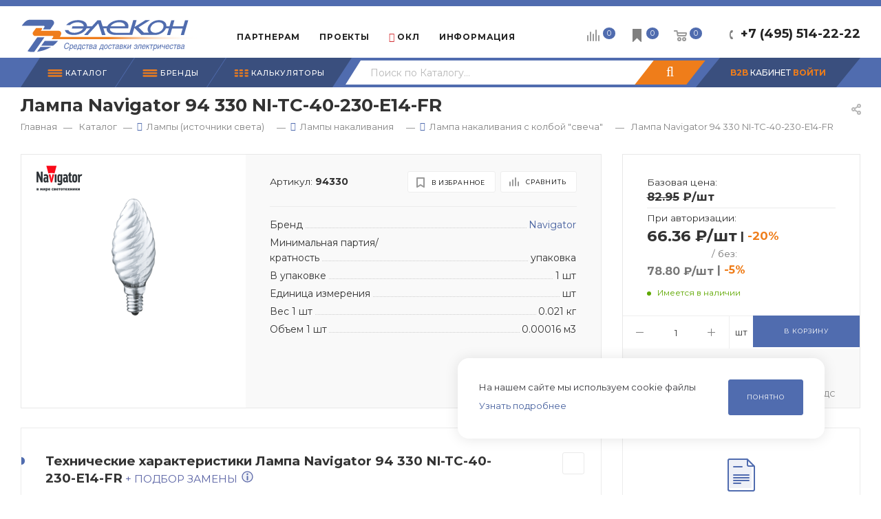

--- FILE ---
content_type: text/html; charset=utf-8
request_url: https://www.elcn.ru/catalog/product/90319/
body_size: 47770
content:
<!DOCTYPE html>
<html xmlns="http://www.w3.org/1999/xhtml" xml:lang="ru" lang="ru"  >
<head><link rel="canonical" href="https://www.elcn.ru/catalog/product/90319/" />
	<title>Лампа Navigator 94 330 NI-TC-40-230-E14-FR купить в Москве  62.12 ₽/шт  - 94330 </title>
		<meta name="viewport" content="initial-scale=1.0, width=device-width" />
	<meta name="HandheldFriendly" content="true" />
	<meta name="yes" content="yes" />
	<meta name="apple-mobile-web-app-status-bar-style" content="black" />
	<meta name="SKYPE_TOOLBAR" content="SKYPE_TOOLBAR_PARSER_COMPATIBLE" />
	<meta http-equiv="Content-Type" content="text/html; charset=utf-8" />
<meta name="description" content="Подбор аналогов Лампа Navigator 94 330 NI-TC-40-230-E14-FR Фото, характеристики, сертификаты. Доставка по Москве и России, самовывоз с собственного склада. Заказывайте из наличия и под заказ по приятной цене 62.12 ₽/шт. Удобный личный кабинет для отслеживания заказов и работы с документами
" />
<script data-skip-moving="true">(function(w, d, n) {var cl = "bx-core";var ht = d.documentElement;var htc = ht ? ht.className : undefined;if (htc === undefined || htc.indexOf(cl) !== -1){return;}var ua = n.userAgent;if (/(iPad;)|(iPhone;)/i.test(ua)){cl += " bx-ios";}else if (/Windows/i.test(ua)){cl += ' bx-win';}else if (/Macintosh/i.test(ua)){cl += " bx-mac";}else if (/Linux/i.test(ua) && !/Android/i.test(ua)){cl += " bx-linux";}else if (/Android/i.test(ua)){cl += " bx-android";}cl += (/(ipad|iphone|android|mobile|touch)/i.test(ua) ? " bx-touch" : " bx-no-touch");cl += w.devicePixelRatio && w.devicePixelRatio >= 2? " bx-retina": " bx-no-retina";if (/AppleWebKit/.test(ua)){cl += " bx-chrome";}else if (/Opera/.test(ua)){cl += " bx-opera";}else if (/Firefox/.test(ua)){cl += " bx-firefox";}ht.className = htc ? htc + " " + cl : cl;})(window, document, navigator);</script>

<link href="/bitrix/js/ui/design-tokens/dist/ui.design-tokens.css?171713528726358"  rel="stylesheet" />
<link href="/bitrix/js/ui/fonts/opensans/ui.font.opensans.css?16684098582555"  rel="stylesheet" />
<link href="/bitrix/js/main/popup/dist/main.popup.bundle.css?175188430131694"  rel="stylesheet" />
<link href="/bitrix/templates/aspro_max/components/bitrix/catalog/main_elcn/style.css?172675544352747"  rel="stylesheet" />
<link href="/bitrix/templates/aspro_max/components/bitrix/catalog.element/main3_elcn2/style.css?175267377428427"  rel="stylesheet" />
<link href="/bitrix/templates/aspro_max/components/bitrix/sale.gift.main.products/main/style.css?1652257077663"  rel="stylesheet" />
<link href="/bitrix/templates/aspro_max/vendor/css/bootstrap.css?1694689326114216"  data-template-style="true"  rel="stylesheet" />
<link href="/bitrix/templates/aspro_max/css/jquery.fancybox.css?165225707817412"  data-template-style="true"  rel="stylesheet" />
<link href="/bitrix/templates/aspro_max/vendor/css/carousel/owl/owl.carousel.css?16522570774744"  data-template-style="true"  rel="stylesheet" />
<link href="/bitrix/templates/aspro_max/vendor/css/carousel/owl/owl.theme.default.css?16522570771380"  data-template-style="true"  rel="stylesheet" />
<link href="/bitrix/templates/aspro_max/css/styles.css?1736862754169985"  data-template-style="true"  rel="stylesheet" />
<link href="/bitrix/templates/aspro_max/css/blocks/blocks.css?171145975318830"  data-template-style="true"  rel="stylesheet" />
<link href="/bitrix/templates/aspro_max/css/blocks/common.blocks/bottom-icons-panel/bottom-icons-panel.css?16920154691567"  data-template-style="true"  rel="stylesheet" />
<link href="/bitrix/templates/aspro_max/css/blocks/common.blocks/counter-state/counter-state.css?1652257078320"  data-template-style="true"  rel="stylesheet" />
<link href="/bitrix/templates/aspro_max/css/banners.css?165225707813096"  data-template-style="true"  rel="stylesheet" />
<link href="/bitrix/templates/aspro_max/css/menu.css?168552130570894"  data-template-style="true"  rel="stylesheet" />
<link href="/bitrix/templates/aspro_max/css/catalog.css?170930381417429"  data-template-style="true"  rel="stylesheet" />
<link href="/bitrix/templates/aspro_max/css/animation/animation_ext.css?16522570784934"  data-template-style="true"  rel="stylesheet" />
<link href="/bitrix/templates/aspro_max/css/jquery.mCustomScrollbar.min.css?165225707842839"  data-template-style="true"  rel="stylesheet" />
<link href="/bitrix/templates/aspro_max/vendor/css/ripple.css?1652257077854"  data-template-style="true"  rel="stylesheet" />
<link href="/bitrix/templates/aspro_max/css/left_block_main_page.css?165225707821557"  data-template-style="true"  rel="stylesheet" />
<link href="/bitrix/templates/aspro_max/css/stores.css?165225707810065"  data-template-style="true"  rel="stylesheet" />
<link href="/bitrix/templates/aspro_max/css/yandex_map.css?16522570787688"  data-template-style="true"  rel="stylesheet" />
<link href="/bitrix/templates/aspro_max/css/header_fixed.css?165225707811151"  data-template-style="true"  rel="stylesheet" />
<link href="/bitrix/templates/aspro_max/ajax/ajax.css?1652257078326"  data-template-style="true"  rel="stylesheet" />
<link href="/bitrix/templates/aspro_max/css/mobmenusearch.css?17095615913032"  data-template-style="true"  rel="stylesheet" />
<link href="/bitrix/templates/aspro_max/components/pitcom/top.menu/main/style.css?17002273105073"  data-template-style="true"  rel="stylesheet" />
<link href="/bitrix/templates/aspro_max/components/bitrix/search.title/corp_custom_v2/style.css?16763739224188"  data-template-style="true"  rel="stylesheet" />
<link href="/bitrix/templates/aspro_max/css/mobile-search-menu.css?16907961262342"  data-template-style="true"  rel="stylesheet" />
<link href="/bitrix/templates/aspro_max/components/bitrix/breadcrumb/main/style.css?17093034551900"  data-template-style="true"  rel="stylesheet" />
<link href="/local/components/krasivoereshenie/search.live/templates/main/style.css?1667376096268"  data-template-style="true"  rel="stylesheet" />
<link href="/bitrix/templates/aspro_max/css/footer.css?169511140926684"  data-template-style="true"  rel="stylesheet" />
<link href="/bitrix/components/aspro/marketing.popup.max/templates/.default/style.css?16522570893909"  data-template-style="true"  rel="stylesheet" />
<link href="/bitrix/templates/aspro_max/css/cookie.css?16897706931039"  data-template-style="true"  rel="stylesheet" />
<link href="/bitrix/templates/aspro_max/styles.css?171136653517190"  data-template-style="true"  rel="stylesheet" />
<link href="/bitrix/templates/aspro_max/template_styles.css?1755784097439644"  data-template-style="true"  rel="stylesheet" />
<link href="/bitrix/templates/aspro_max/css/header.css?165225707829186"  data-template-style="true"  rel="stylesheet" />
<link href="/bitrix/templates/aspro_max/css/media.css?1713183251191391"  data-template-style="true"  rel="stylesheet" />
<link href="/bitrix/templates/aspro_max/vendor/fonts/font-awesome/css/font-awesome.min.css?165225707731000"  data-template-style="true"  rel="stylesheet" />
<link href="/bitrix/templates/aspro_max/css/print.css?165225707822344"  data-template-style="true"  rel="stylesheet" />
<link href="/bitrix/templates/aspro_max/css/h1-bold.css?1652257078473"  data-template-style="true"  rel="stylesheet" />
<link href="/bitrix/templates/aspro_max/themes/custom_s1/theme.css?174058036554329"  data-template-style="true"  rel="stylesheet" />
<link href="/bitrix/templates/aspro_max/bg_color/light/bgcolors.css?165225707762"  data-template-style="true"  rel="stylesheet" />
<link href="/bitrix/templates/aspro_max/css/widths/width-1.css?16685936626724"  data-template-style="true"  rel="stylesheet" />
<link href="/bitrix/templates/aspro_max/css/fonts/font-12.css?16522570781092"  data-template-style="true"  rel="stylesheet" />
<link href="/bitrix/templates/aspro_max/css/custom.css?174662428744115"  data-template-style="true"  rel="stylesheet" />


<script type="extension/settings" data-extension="currency.currency-core">{"region":"ru"}</script>


<link rel="preload" href="https://fonts.googleapis.com/css?family=Montserrat:300italic,400italic,500italic,700italic,400,300,500,700subset=latin,cyrillic-ext" as="font" crossorigin>
<link rel="stylesheet" href="https://fonts.googleapis.com/css?family=Montserrat:300italic,400italic,500italic,700italic,400,300,500,700subset=latin,cyrillic-ext">
					<script data-skip-moving="true" src="/bitrix/js/aspro.max/jquery-2.1.3.min.js"></script>
					<script data-skip-moving="true" src="/bitrix/templates/aspro_max/js/speed.min.js?=1652257077"></script>
<link rel="shortcut icon" href="/favicon.ico" type="image/x-icon" />
<meta property="og:description" content="Подбор аналогов Лампа Navigator 94 330 NI-TC-40-230-E14-FR Фото, характеристики, сертификаты. Доставка по Москве и России, самовывоз с собственного склада. Заказывайте из наличия и под заказ по приятной цене 62.12 ₽/шт. Удобный личный кабинет для отслеживания заказов и работы с документами
" />
<meta property="og:image" content="https://www.elcn.ru/upload/iblock/61a/1tak5oqbb06veqnnts0ndnlwd1sckufc/1d591cb2f2b7ee095e1e9cdd3d5b0535.jpg" />
<link rel="image_src" href="https://www.elcn.ru/upload/iblock/61a/1tak5oqbb06veqnnts0ndnlwd1sckufc/1d591cb2f2b7ee095e1e9cdd3d5b0535.jpg"  />
<meta property="og:title" content="Лампа Navigator 94 330 NI-TC-40-230-E14-FR купить в Москве  62.12 ₽/шт  - 94330 " />
<meta property="og:type" content="website" />
<meta property="og:url" content="https://www.elcn.ru/catalog/product/90319/" />

				<link rel="stylesheet" href="/bitrix/templates/aspro_max/js/bootstrap-select_1.13.14/bootstrap-select.min.css">
		</head>
<body class=" site_s1  fill_bg_n catalog-delayed-btn-" id="main" data-site="/">
	
	<div id="panel"></div>
	
				<!--'start_frame_cache_basketitems-component-block'-->												<div id="ajax_basket"></div>
					<!--'end_frame_cache_basketitems-component-block'-->				<div class="cd-modal-bg"></div>
		<script data-skip-moving="true">
			var solutionName = 'arMaxOptions';
		</script>
		<script src="/bitrix/templates/aspro_max/js/setTheme.php?site_id=s1&site_dir=/" data-skip-moving="true"></script>
				<div class="wrapper1  header_bgcolored long_header2 colored_header catalog_page basket_normal basket_fill_WHITE side_LEFT block_side_NORMAL catalog_icons_N banner_auto  mheader-v1 header-vcustom header-font-lower_N regions_N title_position_LEFT fill_ footer-v5 front-vcustom mfixed_Y mfixed_view_always title-v3 lazy_N with_phones compact-catalog normal-catalog-img landing-normal big-banners-mobile-slider bottom-icons-panel-Y compact-breadcrumbs-N catalog-delayed-btn-Y  ">

<div class="mega_fixed_menu">
	<div class="maxwidth-theme">
		<svg class="svg svg-close" width="14" height="14" viewBox="0 0 14 14">
		  <path data-name="Rounded Rectangle 568 copy 16" d="M1009.4,953l5.32,5.315a0.987,0.987,0,0,1,0,1.4,1,1,0,0,1-1.41,0L1008,954.4l-5.32,5.315a0.991,0.991,0,0,1-1.4-1.4L1006.6,953l-5.32-5.315a0.991,0.991,0,0,1,1.4-1.4l5.32,5.315,5.31-5.315a1,1,0,0,1,1.41,0,0.987,0.987,0,0,1,0,1.4Z" transform="translate(-1001 -946)"></path>
		</svg>
		<i class="svg svg-close mask arrow"></i>
		<div class="row">
			<div class="col-md-9">
				<div class="left_menu_block">
					<div class="logo_block flexbox flexbox--row align-items-normal">
						<div class="logo">
							<a href="/"><img src="/upload/CMax/ad1/logo_elecon.svg" alt="Элекон" title="Элекон" data-src="" /></a>						</div>
						<div class="top-description addr">
							22 года на рынке электротехники						</div>
					</div>
					<div class="search_block">
						<div class="search_wrap">
							<div class="search-block">
												<div class="search-wrapper">
				<div id="title-search_mega_menu">
					<form action="/catalog/" class="search">
						<div class="search-input-div">
							<input class="search-input" id="title-search-input_mega_menu" type="text" name="q" value="" placeholder="Поиск" size="20" maxlength="50" autocomplete="off" />
						</div>
						<div class="search-button-div">
							<button class="btn btn-search" type="submit" name="s" value="Найти"><i class="svg inline  svg-inline-search2" aria-hidden="true" ><svg class="" width="17" height="17" viewBox="0 0 17 17" aria-hidden="true"><path class="cls-1" d="M16.709,16.719a1,1,0,0,1-1.412,0l-3.256-3.287A7.475,7.475,0,1,1,15,7.5a7.433,7.433,0,0,1-1.549,4.518l3.258,3.289A1,1,0,0,1,16.709,16.719ZM7.5,2A5.5,5.5,0,1,0,13,7.5,5.5,5.5,0,0,0,7.5,2Z"></path></svg></i></button>
							<span class="close-block inline-search-hide"><span class="svg svg-close close-icons"></span></span>
						</div>
					</form>
				</div>
			</div>
								</div>
						</div>
					</div>
									</div>
			</div>
			<div class="col-md-3">
				<div class="right_menu_block">
					<div class="contact_wrap">
						<div class="info">
							<div class="phone blocks">
								<div class="">
																	<!-- noindex -->
			<div class="phone with_dropdown white sm">
									<div class="wrap">
						<div>
									<i class="svg inline  svg-inline-phone" aria-hidden="true" ><svg xmlns="http://www.w3.org/2000/svg" width="5" height="11" viewBox="0 0 5 11"><path  data-name="Shape 51 copy 13" class="cls-1" d="M402.738,141a18.086,18.086,0,0,0,1.136,1.727,0.474,0.474,0,0,1-.144.735l-0.3.257a1,1,0,0,1-.805.279,4.641,4.641,0,0,1-1.491-.232,4.228,4.228,0,0,1-1.9-3.1,9.614,9.614,0,0,1,.025-4.3,4.335,4.335,0,0,1,1.934-3.118,4.707,4.707,0,0,1,1.493-.244,0.974,0.974,0,0,1,.8.272l0.3,0.255a0.481,0.481,0,0,1,.113.739c-0.454.677-.788,1.159-1.132,1.731a0.43,0.43,0,0,1-.557.181l-0.468-.061a0.553,0.553,0,0,0-.7.309,6.205,6.205,0,0,0-.395,2.079,6.128,6.128,0,0,0,.372,2.076,0.541,0.541,0,0,0,.7.3l0.468-.063a0.432,0.432,0,0,1,.555.175h0Z" transform="translate(-399 -133)"/></svg></i><a rel="nofollow" href="javascript:;">+7 (495) 514-22-22</a>
										</div>
					</div>
								<div class="dropdown ">
					<div class="wrap srollbar-custom scroll-deferred">
																				<div class="more_phone"><a rel="nofollow" class="no-decript" href="tel:+74955142222">+7 (495) 514-22-22</a></div>
											</div>
				</div>
				<i class="svg inline  svg-inline-down" aria-hidden="true" ><svg xmlns="http://www.w3.org/2000/svg" width="5" height="3" viewBox="0 0 5 3"><path class="cls-1" d="M250,80h5l-2.5,3Z" transform="translate(-250 -80)"/></svg></i>			</div>
			<!-- /noindex -->
												</div>
								<div class="callback_wrap">
									<span class="callback-block animate-load font_upper colored" data-event="jqm" data-param-form_id="CALLBACK" data-name="callback">Заказать звонок</span>
								</div>
							</div>
							<div class="question_button_wrapper">
								<span class="btn btn-lg btn-transparent-border-color btn-wide animate-load colored_theme_hover_bg-el" data-event="jqm" data-param-form_id="ASK" data-name="ask">
									Задать вопрос								</span>
							</div>
							<div class="person_wrap">
		<!--'start_frame_cache_header-auth-block1'-->			<!-- noindex --><div class="auth_wr_inner "><a rel="nofollow" title="B2B Кабинет" class="personal-link dark-color animate-load" data-event="jqm" data-param-type="auth" data-param-backurl="/catalog/product/90319/" data-name="auth" href="/personal/"><i class="svg inline big svg-inline-cabinet" aria-hidden="true" title="B2B Кабинет"><svg class="" width="18" height="18" viewBox="0 0 18 18"><path data-name="Ellipse 206 copy 4" class="cls-1" d="M909,961a9,9,0,1,1,9-9A9,9,0,0,1,909,961Zm2.571-2.5a6.825,6.825,0,0,0-5.126,0A6.825,6.825,0,0,0,911.571,958.5ZM909,945a6.973,6.973,0,0,0-4.556,12.275,8.787,8.787,0,0,1,9.114,0A6.973,6.973,0,0,0,909,945Zm0,10a4,4,0,1,1,4-4A4,4,0,0,1,909,955Zm0-6a2,2,0,1,0,2,2A2,2,0,0,0,909,949Z" transform="translate(-900 -943)"></path></svg></i><span class="wrap"><span class="name">B2B КАБИНЕТ</span></span></a></div><!-- /noindex -->		<!--'end_frame_cache_header-auth-block1'-->
			<!--'start_frame_cache_mobile-basket-with-compare-block1'-->		<!-- noindex -->
					<div class="menu middle">
				<ul>
					<li class="counters">
						<a rel="nofollow" class="dark-color basket-link basket ready " href="/basket/">
							<i class="svg  svg-inline-basket" aria-hidden="true" ><svg class="" width="19" height="16" viewBox="0 0 19 16"><path data-name="Ellipse 2 copy 9" class="cls-1" d="M956.047,952.005l-0.939,1.009-11.394-.008-0.952-1-0.953-6h-2.857a0.862,0.862,0,0,1-.952-1,1.025,1.025,0,0,1,1.164-1h2.327c0.3,0,.6.006,0.6,0.006a1.208,1.208,0,0,1,1.336.918L943.817,947h12.23L957,948v1Zm-11.916-3,0.349,2h10.007l0.593-2Zm1.863,5a3,3,0,1,1-3,3A3,3,0,0,1,945.994,954.005ZM946,958a1,1,0,1,0-1-1A1,1,0,0,0,946,958Zm7.011-4a3,3,0,1,1-3,3A3,3,0,0,1,953.011,954.005ZM953,958a1,1,0,1,0-1-1A1,1,0,0,0,953,958Z" transform="translate(-938 -944)"></path></svg></i>							<span>Корзина<span class="count empted">0</span></span>
						</a>
					</li>
					<li class="counters">
						<a rel="nofollow" class="dark-color basket-link delay ready " href="/basket/#delayed">
							<i class="svg  svg-inline-basket" aria-hidden="true" ><svg  data-name="Layer 1" xmlns="http://www.w3.org/2000/svg" width="19" height="19" viewBox="0 0 19 19"><path class="st0" d="M15.44,0H3.56C3.25,0,3,0.25,3,0.56v17.89c0,0.23,0.14,0.43,0.34,0.51C3.41,18.99,3.48,19,3.55,19c0.14,0,0.29-0.06,0.39-0.16l5.55-5.57l5.55,5.57c0.16,0.16,0.4,0.21,0.6,0.12c0.21-0.09,0.34-0.29,0.34-0.51V0.56C16,0.25,15.75,0,15.44,0z"/></svg>
</i>							<span>Отложенные<span class="count empted">0</span></span>
						</a>
					</li>
				</ul>
			</div>
							<div class="menu middle">
				<ul>
					<li class="counters">
						<a rel="nofollow" class="dark-color basket-link compare ready " href="/catalog/compare.php">
							<i class="svg inline  svg-inline-compare " aria-hidden="true" ><svg xmlns="http://www.w3.org/2000/svg" width="18" height="17" viewBox="0 0 18 17"><defs><style>.cls-1{fill:#333;fill-rule:evenodd;}</style></defs><path  data-name="Rounded Rectangle 865" class="cls-1" d="M597,78a1,1,0,0,1,1,1v9a1,1,0,0,1-2,0V79A1,1,0,0,1,597,78Zm4-6a1,1,0,0,1,1,1V88a1,1,0,0,1-2,0V73A1,1,0,0,1,601,72Zm4,8a1,1,0,0,1,1,1v7a1,1,0,0,1-2,0V81A1,1,0,0,1,605,80Zm-12-5a1,1,0,0,1,1,1V88a1,1,0,0,1-2,0V76A1,1,0,0,1,593,75Zm-4,5a1,1,0,0,1,1,1v7a1,1,0,0,1-2,0V81A1,1,0,0,1,589,80Z" transform="translate(-588 -72)"/></svg>
</i>							<span>Сравнение товаров<span class="count empted">0</span></span>
						</a>
					</li>
				</ul>
			</div>
				<!-- /noindex -->
		<!--'end_frame_cache_mobile-basket-with-compare-block1'-->								</div>
						</div>
					</div>
					<div class="footer_wrap">
						
		
							<div class="email blocks color-theme-hover">
					<i class="svg inline  svg-inline-email" aria-hidden="true" ><svg xmlns="http://www.w3.org/2000/svg" width="11" height="9" viewBox="0 0 11 9"><path  data-name="Rectangle 583 copy 16" class="cls-1" d="M367,142h-7a2,2,0,0,1-2-2v-5a2,2,0,0,1,2-2h7a2,2,0,0,1,2,2v5A2,2,0,0,1,367,142Zm0-2v-3.039L364,139h-1l-3-2.036V140h7Zm-6.634-5,3.145,2.079L366.634,135h-6.268Z" transform="translate(-358 -133)"/></svg></i>					<a href="mailto:info@elcn.ru">info@elcn.ru</a>				</div>
		
		
							<div class="address blocks">
					<i class="svg inline  svg-inline-addr" aria-hidden="true" ><svg xmlns="http://www.w3.org/2000/svg" width="9" height="12" viewBox="0 0 9 12"><path class="cls-1" d="M959.135,82.315l0.015,0.028L955.5,87l-3.679-4.717,0.008-.013a4.658,4.658,0,0,1-.83-2.655,4.5,4.5,0,1,1,9,0A4.658,4.658,0,0,1,959.135,82.315ZM955.5,77a2.5,2.5,0,0,0-2.5,2.5,2.467,2.467,0,0,0,.326,1.212l-0.014.022,2.181,3.336,2.034-3.117c0.033-.046.063-0.094,0.093-0.142l0.066-.1-0.007-.009a2.468,2.468,0,0,0,.32-1.2A2.5,2.5,0,0,0,955.5,77Z" transform="translate(-951 -75)"/></svg></i>					<a  class="pc-adr" href="https://yandex.ru/maps/-/CDUJuSoU" target="_blank">г. Подольск, М.о., пос.Железнодорожный, ул.Объездная дорога, д.9</a>
<a  class="mob-adr" href="yandexmaps://maps.yandex.ru/?ll=37.555283,55.392158&z=18" target="_blank">г. Подольск, М.о., пос.Железнодорожный, ул.Объездная дорога, д.9</a>
				</div>
		
							<div class="social-block">
							<div class="social-icons">
		<!-- noindex -->
	<ul>
					<li class="telegram">
				<a href="https://t.me/elecon_RF" target="_blank" rel="nofollow" title="Telegram">
					Telegram				</a>
			</li>
							<li class="vk">
				<a href="https://vk.com/elecon" target="_blank" rel="nofollow" title="Вконтакте">
					Вконтакте				</a>
			</li>
																															</ul>
	<!-- /noindex -->
</div>						</div>
					</div>
				</div>
			</div>
		</div>
	</div>
</div>
<div class="header_wrap visible-lg visible-md title-v3 ">
	<header id="header">
		<div class="header-wrapper fix-logo header-v6">
	<div class="logo_and_menu-row">
		<div class="logo-row">
			<div class="maxwidth-theme">
				<div class="row">
					<div class="col-md-12">
						<div class="logo-block">
							<div class="logo">
								<a href="/"><img src="/upload/CMax/ad1/logo_elecon.svg" alt="Элекон" title="Элекон" data-src="" /></a>							</div>
						</div>
						<div class="content-block">
							<div class="subbottom">
								<div class="menu">
									<div class="menu-only">
										<nav class="mega-menu sliced">
														<div class="table-menu">
		<table>
			<tr>
					<td class="menu-item unvisible dropdown   ">
						<div class="wrap">
							<a class="dropdown-toggle" href="/partners/">
								<div>
																		Партнерам																	</div>
							</a>
																							<span class="tail"></span>
								<div class="dropdown-menu   BANNER">
																		<div class="customScrollbar">
										<ul class="menu-wrapper menu-type-4" >
																																																														<li class="    parent-items">
																																							<a href="/partners/predpriyatiyam/" title="Производственным предприятиям ">
						<span class="name ">Производственным предприятиям </span>							</a>
																																			</li>
																																																																										<li class="    parent-items">
																																							<a href="/partners/kompaniyam/" title="Торговым компаниям">
						<span class="name ">Торговым компаниям</span>							</a>
																																			</li>
																																																																										<li class="    parent-items">
																																							<a href="/partners/elektrikam/" title="Частным электрикам">
						<span class="name ">Частным электрикам</span>							</a>
																																			</li>
																																																																										<li class="    parent-items">
																																							<a href="/partners/sborshchikam-elektroshchitovogo-oborudovaniya/" title="Сборщикам электрощитового оборудования ">
						<span class="name ">Сборщикам электрощитового оборудования </span>							</a>
																																			</li>
																																																																										<li class="    parent-items">
																																							<a href="/partners/soprovojhdenie/" title="Сопровождение проектов ">
						<span class="name ">Сопровождение проектов </span>							</a>
																																			</li>
																																	</ul>
									</div>
																	</div>
													</div>
					</td>
					<td class="menu-item unvisible    ">
						<div class="wrap">
							<a class="dropdown-toggle" href="/projects/">
								<div>
																		Проекты																	</div>
							</a>
																							<span class="tail"></span>
								<div class="dropdown-menu   BANNER">
																		<div class="customScrollbar">
										<ul class="menu-wrapper menu-type-4" >
																																																														<li class="    parent-items">
																																							<a href="/projects/zhilishchnoe-stroitelstvo/" title="Жилищное строительство">
						<span class="name ">Жилищное строительство</span>							</a>
																																			</li>
																																																																										<li class="    parent-items">
																																							<a href="/projects/sotsialnaya-sfera/" title="Социальная сфера, спорт">
						<span class="name ">Социальная сфера, спорт</span>							</a>
																																			</li>
																																																																										<li class="    parent-items">
																																							<a href="/projects/transportnaya-infrastruktura/" title="Транспортная инфраструктура">
						<span class="name ">Транспортная инфраструктура</span>							</a>
																																			</li>
																																																																										<li class="    parent-items">
																																							<a href="/projects/logisticheskie-terminaly/" title="Логистические терминалы, склады">
						<span class="name ">Логистические терминалы, склады</span>							</a>
																																			</li>
																																																																										<li class="    parent-items">
																																							<a href="/projects/proizvodstvennaya-sfera/" title="Производственная сфера">
						<span class="name ">Производственная сфера</span>							</a>
																																			</li>
																																																																										<li class="    parent-items">
																																							<a href="/projects/renovatsiya-zhilya/" title="Реновация жилья">
						<span class="name ">Реновация жилья</span>							</a>
																																			</li>
																																	</ul>
									</div>
																	</div>
													</div>
					</td>
					<td class="menu-item unvisible dropdown   ">
						<div class="wrap">
							<a class="dropdown-toggle" href="/ognestoykie-linii/">
								<div>
																		<i class="fa fa-fire"></i> ОКЛ																	</div>
							</a>
																							<span class="tail"></span>
								<div class="dropdown-menu   BANNER">
																		<div class="customScrollbar">
										<ul class="menu-wrapper menu-type-4" >
																																																														<li class="    parent-items">
																																							<a href="/ognestoykie-linii/" title="Про ОКЛ ELTROS ОКLine">
						<span class="name ">Про ОКЛ ELTROS ОКLine</span>							</a>
																																			</li>
																																																																										<li class="    parent-items">
																																							<a href="/ognestoykie-linii/okls/" title="Каталог решений ОКЛ">
						<span class="name ">Каталог решений ОКЛ</span>							</a>
																																			</li>
																																																																										<li class="    parent-items">
																																							<a href="/ognestoykie-linii/calc_okl/" title="Калькулятор подбора ОКЛ">
						<span class="name ">Калькулятор подбора ОКЛ</span>							</a>
																																			</li>
																																																																										<li class="    parent-items">
																																							<a href="/ognestoykie-linii/#catalog" title="Печатный Каталог ОКЛ">
						<span class="name ">Печатный Каталог ОКЛ</span>							</a>
																																			</li>
																																																																										<li class="    parent-items">
																																							<a href="/ognestoykie-linii/check_certificate/" title="Проверка выданных<br>сертификатов">
						<span class="name ">Проверка выданных<br>сертификатов</span>							</a>
																																			</li>
																																	</ul>
									</div>
																	</div>
													</div>
					</td>
					<td class="menu-item unvisible dropdown   ">
						<div class="wrap">
							<a class="dropdown-toggle" href="/inf/">
								<div>
																		Информация																	</div>
							</a>
																							<span class="tail"></span>
								<div class="dropdown-menu   BANNER">
																		<div class="customScrollbar">
										<ul class="menu-wrapper menu-type-4" >
																																																														<li class="    parent-items">
																																							<a href="/inf/" title="Полезная информация">
						<span class="name ">Полезная информация</span>							</a>
																																			</li>
																																																																										<li class="    parent-items">
																																							<a href="/company/docs/" title="Нормативные документы">
						<span class="name ">Нормативные документы</span>							</a>
																																			</li>
																																																																										<li class="    parent-items">
																																							<a href="/blog/" title="Дайджест">
						<span class="name ">Дайджест</span>							</a>
																																			</li>
																																																																										<li class="    parent-items">
																																							<a href="/help/payment/" title="Про оплату">
						<span class="name ">Про оплату</span>							</a>
																																			</li>
																																																																										<li class="    parent-items">
																																							<a href="/help/delivery/" title="О доставке">
						<span class="name ">О доставке</span>							</a>
																																			</li>
																																	</ul>
									</div>
																	</div>
													</div>
					</td>
					<td class="menu-item unvisible dropdown   ">
						<div class="wrap">
							<a class="dropdown-toggle" href="/sale/">
								<div>
																		Акции																	</div>
							</a>
																							<span class="tail"></span>
								<div class="dropdown-menu   BANNER">
																		<div class="customScrollbar">
										<ul class="menu-wrapper menu-type-4" >
																																																														<li class="    parent-items">
																																							<a href="/sale/kuski_kabelya_s_bolshoy_skidkoy/" title="Куски кабеля с большой скидкой!">
						<span class="name ">Куски кабеля с большой скидкой!</span>							</a>
																																			</li>
																																	</ul>
									</div>
																	</div>
													</div>
					</td>
					<td class="menu-item unvisible dropdown   ">
						<div class="wrap">
							<a class="dropdown-toggle" href="/company/">
								<div>
																		Компания																	</div>
							</a>
																							<span class="tail"></span>
								<div class="dropdown-menu   BANNER">
																		<div class="customScrollbar">
										<ul class="menu-wrapper menu-type-4" >
																																																														<li class="    parent-items">
																																							<a href="/company/" title="О компании">
						<span class="name ">О компании</span>							</a>
																																			</li>
																																																																										<li class="    parent-items">
																																							<a href="/company/news/" title="Новости">
						<span class="name ">Новости</span>							</a>
																																			</li>
																																																																										<li class="    parent-items">
																																							<a href="/company/vacancy/" title="Карьера">
						<span class="name ">Карьера</span>							</a>
																																			</li>
																																																																										<li class="    parent-items">
																																							<a href="/contacts/" title="Контакты">
						<span class="name ">Контакты</span>							</a>
																																			</li>
																																																																										<li class="    parent-items">
																																							<a href="/company/requisites/" title="Реквизиты">
						<span class="name ">Реквизиты</span>							</a>
																																			</li>
																																																																										<li class="    parent-items">
																																							<a href="/help/payment/" title="Про оплату">
						<span class="name ">Про оплату</span>							</a>
																																			</li>
																																																																										<li class="    parent-items">
																																							<a href="/help/delivery/" title="О доставке">
						<span class="name ">О доставке</span>							</a>
																																			</li>
																																	</ul>
									</div>
																	</div>
													</div>
					</td>
					<td class="menu-item unvisible    ">
						<div class="wrap">
							<a class="" href="/contacts/">
								<div>
																		Контакты																	</div>
							</a>
													</div>
					</td>
				<td class="menu-item dropdown js-dropdown nosave unvisible">
					<div class="wrap">
						<a class="dropdown-toggle more-items" href="#">
							<span>+ &nbsp;ЕЩЕ</span>
						</a>
						<span class="tail"></span>
						<ul class="dropdown-menu"></ul>
					</div>
				</td>
			</tr>
		</table>
	</div>
	<script data-skip-moving="true">
		CheckTopMenuPadding();
		CheckTopMenuOncePadding();
		CheckTopMenuDotted();
	</script>
										</nav>
									</div>
								</div>
								<div class="pull-right top_phones">
									<div class="wrap_icon inner-table-block">
										<div class="phone-block icons">
																							<div class="phone with_dropdown">
													<i class="svg inline  svg-inline-phone" aria-hidden="true"><svg class="" width="5" height="13" viewBox="0 0 5 13"><path class="cls-phone" d="M785.738,193.457a22.174,22.174,0,0,0,1.136,2.041,0.62,0.62,0,0,1-.144.869l-0.3.3a0.908,0.908,0,0,1-.805.33,4.014,4.014,0,0,1-1.491-.274c-1.2-.679-1.657-2.35-1.9-3.664a13.4,13.4,0,0,1,.024-5.081c0.255-1.316.73-2.991,1.935-3.685a4.025,4.025,0,0,1,1.493-.288,0.888,0.888,0,0,1,.8.322l0.3,0.3a0.634,0.634,0,0,1,.113.875c-0.454.8-.788,1.37-1.132,2.045-0.143.28-.266,0.258-0.557,0.214l-0.468-.072a0.532,0.532,0,0,0-.7.366,8.047,8.047,0,0,0-.023,4.909,0.521,0.521,0,0,0,.7.358l0.468-.075c0.291-.048.4-0.066,0.555,0.207h0Z" transform="translate(-782 -184)"></path></svg></i><a rel="nofollow" href="tel:+74955142222">+7 (495) 514-22-22</a>
												</div>
											                                                                                            <div class="inline-block">
                                                    <span class="callback-block animate-load twosmallfont colored" data-event="jqm" data-param-form_id="CALLBACK" data-name="callback">Заказать звонок</span>
                                                </div>
                                                                                    </div>
                                    </div>
								</div>
								<div class="right-icons pull-right top-icons-custom">
									<div class="pull-right">																				<!--'start_frame_cache_header-basket-with-compare-block1'-->															<div class="wrap_icon inner-table-block">
										<!--noindex-->
			<a class="basket-link compare    " href="/catalog/compare.php" title="Список сравниваемых элементов">
		<span class="js-basket-block"><i class="svg inline  svg-inline-compare " aria-hidden="true" ><svg xmlns="http://www.w3.org/2000/svg" width="18" height="17" viewBox="0 0 18 17"><defs><style>.cls-1{fill:#333;fill-rule:evenodd;}</style></defs><path  data-name="Rounded Rectangle 865" class="cls-1" d="M597,78a1,1,0,0,1,1,1v9a1,1,0,0,1-2,0V79A1,1,0,0,1,597,78Zm4-6a1,1,0,0,1,1,1V88a1,1,0,0,1-2,0V73A1,1,0,0,1,601,72Zm4,8a1,1,0,0,1,1,1v7a1,1,0,0,1-2,0V81A1,1,0,0,1,605,80Zm-12-5a1,1,0,0,1,1,1V88a1,1,0,0,1-2,0V76A1,1,0,0,1,593,75Zm-4,5a1,1,0,0,1,1,1v7a1,1,0,0,1-2,0V81A1,1,0,0,1,589,80Z" transform="translate(-588 -72)"/></svg>
</i><span class="title dark_link">Сравнение</span><span class="count">0</span></span>
	</a>
	<!--/noindex-->											</div>
													<!-- noindex -->						<div class="wrap_icon inner-table-block">
											<a rel="nofollow" class="basket-link delay   " href="/delayed/" title="Список отложенных товаров пуст">
							<span class="js-basket-block">
								<i class="svg inline  svg-inline-wish " aria-hidden="true" ><svg  data-name="Layer 1" xmlns="http://www.w3.org/2000/svg" width="19" height="19" viewBox="0 0 19 19"><path class="st0" d="M15.44,0H3.56C3.25,0,3,0.25,3,0.56v17.89c0,0.23,0.14,0.43,0.34,0.51C3.41,18.99,3.48,19,3.55,19c0.14,0,0.29-0.06,0.39-0.16l5.55-5.57l5.55,5.57c0.16,0.16,0.4,0.21,0.6,0.12c0.21-0.09,0.34-0.29,0.34-0.51V0.56C16,0.25,15.75,0,15.44,0z"/></svg>
</i>								<span class="title dark_link">Отложенные</span>
								<span class="count">0</span>
							</span>
						</a>
											</div>
									<!-- /noindex -->					<!-- noindex -->
											<div class="wrap_icon inner-table-block top_basket">
											<a rel="nofollow" class="basket-link basket    " href="/basket/" title="Корзина пуста">
							<span class="js-basket-block">
								<i class="svg inline  svg-inline-basket " aria-hidden="true" ><svg class="" width="19" height="16" viewBox="0 0 19 16"><path data-name="Ellipse 2 copy 9" class="cls-1" d="M956.047,952.005l-0.939,1.009-11.394-.008-0.952-1-0.953-6h-2.857a0.862,0.862,0,0,1-.952-1,1.025,1.025,0,0,1,1.164-1h2.327c0.3,0,.6.006,0.6,0.006a1.208,1.208,0,0,1,1.336.918L943.817,947h12.23L957,948v1Zm-11.916-3,0.349,2h10.007l0.593-2Zm1.863,5a3,3,0,1,1-3,3A3,3,0,0,1,945.994,954.005ZM946,958a1,1,0,1,0-1-1A1,1,0,0,0,946,958Zm7.011-4a3,3,0,1,1-3,3A3,3,0,0,1,953.011,954.005ZM953,958a1,1,0,1,0-1-1A1,1,0,0,0,953,958Z" transform="translate(-938 -944)"></path></svg></i>																<span class="title dark_link">Корзина</span>
																<span class="count">0</span>
							</span>
						</a>
						<span class="basket_hover_block loading_block loading_block_content"></span>
											</div>
										<!-- /noindex -->
							<!--'end_frame_cache_header-basket-with-compare-block1'-->															</div>
								</div>
							</div>
						</div>
					</div>
				</div>
			</div>
		</div>	</div>
	<div class="menu-row middle-block bgcolored">
		<div class="maxwidth-theme">
			<div class="row">
				<div class="col-md-12 menu-only">
					<div class="right-icons pull-right ">
						<div class="pull-right skew-auth">
							<div class="auth">
								<div class="wrap_icon inner-table-block person  with-title custom-auth-block">
																			<!-- noindex -*** --><div class="auth_wr_inner "><a rel="nofollow" title="B2B Кабинет" class="personal-link dark-color animate-load"
																			data-event="window" href="/ajax/register.php"
																			data-name="auth"><span class="title"><span class="bold-orange-text">B2B</span> Кабинет <span class="bold-orange-text">войти</span></span></a></div><!-- /noindex -->
																	</div>
							</div>						</div>
					</div>
					<div class="menu-only-wr pull-left">
						<nav class="mega-menu">
    
<table class="table-menu" id="vfcIMZ">
    <tr>
                                                <td class="menu-item poly dropdown wide_menu catalog wide_menu" data-type="section" data-gruz="sectionvfcIMZ" id="section_vfcIMZ">
                <div class="wrap">
                    <a href="/catalog/" class="dropdown-toggle pit">
                        <div>
                            							<i class="svg inline  svg-inline-catalog-brands_icon" aria-hidden="true" ><svg version="1.2" baseProfile="tiny-ps" xmlns="http://www.w3.org/2000/svg" viewBox="0 0 22 11" width="22" height="11"><title>Прямоугольник, скругл</title><style>		tspan{white-space:pre}		.shp0{fill:#ef7d1c}	</style><path  class="shp0" d="M1.59 0.09L20.23 0.09C20.9 0.09 21.45 0.63 21.45 1.3L21.45 1.3C21.45 1.98 20.9 2.52 20.23 2.52L1.59 2.52C0.91 2.52 0.37 1.98 0.37 1.3L0.37 1.3C0.37 0.63 0.91 0.09 1.59 0.09ZM1.59 4.14L20.23 4.14C20.9 4.14 21.45 4.68 21.45 5.36L21.45 5.36C21.45 6.03 20.9 6.57 20.23 6.57L1.59 6.57C0.91 6.57 0.37 6.03 0.37 5.36L0.37 5.36C0.37 4.68 0.91 4.14 1.59 4.14ZM1.59 8.19L20.23 8.19C20.9 8.19 21.45 8.74 21.45 9.41L21.45 9.41C21.45 10.08 20.9 10.63 20.23 10.63L1.59 10.63C0.91 10.63 0.37 10.08 0.37 9.41L0.37 9.41C0.37 8.74 0.91 8.19 1.59 8.19Z" /></svg></i>                                                        Каталог                                                        <div class="line-wrapper"><span class="line"></span></div>
                        </div>
						<div id="sectionvfcIMZ" style="display:none;opacity:0"></div>
                    </a>
                </div>
            </td>
                                                <td class="menu-item poly dropdown wide_menu catalog wide_menu" data-type="brand" data-gruz="brandvfcIMZ" id="brand_vfcIMZ">
                <div class="wrap">
                    <a href="/info/brands/" class="dropdown-toggle pit">
                        <div>
                            							<i class="svg inline  svg-inline-catalog-brands_icon" aria-hidden="true" ><svg version="1.2" baseProfile="tiny-ps" xmlns="http://www.w3.org/2000/svg" viewBox="0 0 22 11" width="22" height="11"><title>Прямоугольник, скругл</title><style>		tspan{white-space:pre}		.shp0{fill:#ef7d1c}	</style><path  class="shp0" d="M1.59 0.09L20.23 0.09C20.9 0.09 21.45 0.63 21.45 1.3L21.45 1.3C21.45 1.98 20.9 2.52 20.23 2.52L1.59 2.52C0.91 2.52 0.37 1.98 0.37 1.3L0.37 1.3C0.37 0.63 0.91 0.09 1.59 0.09ZM1.59 4.14L20.23 4.14C20.9 4.14 21.45 4.68 21.45 5.36L21.45 5.36C21.45 6.03 20.9 6.57 20.23 6.57L1.59 6.57C0.91 6.57 0.37 6.03 0.37 5.36L0.37 5.36C0.37 4.68 0.91 4.14 1.59 4.14ZM1.59 8.19L20.23 8.19C20.9 8.19 21.45 8.74 21.45 9.41L21.45 9.41C21.45 10.08 20.9 10.63 20.23 10.63L1.59 10.63C0.91 10.63 0.37 10.08 0.37 9.41L0.37 9.41C0.37 8.74 0.91 8.19 1.59 8.19Z" /></svg></i>                                                        Бренды                                                        <div class="line-wrapper"><span class="line"></span></div>
                        </div>
						<div id="brandvfcIMZ" style="display:none;opacity:0"></div>
                    </a>
                </div>
            </td>
                                                <td class="menu-item poly dropdown calculator_menu" data-type="calc" data-gruz="calcvfcIMZ" id="calc_vfcIMZ">
                <div class="wrap">
                    <a href="/calc_/" class="dropdown-toggle pit">
                        <div>
                            							<i class="svg inline  svg-inline-calc_icon" aria-hidden="true" ><svg version="1.2" baseProfile="tiny-ps" xmlns="http://www.w3.org/2000/svg" viewBox="0 0 21 11" width="21" height="11"><title>Прямоугольник, скругл</title><style>		tspan{white-space:pre}		.shp0{fill:#ef7d1c}	</style><path  class="shp0" d="M1.87 0.09L4.91 0.09C5.58 0.09 6.13 0.63 6.13 1.3L6.13 1.3C6.13 1.98 5.58 2.52 4.91 2.52L1.87 2.52C1.2 2.52 0.65 1.98 0.65 1.3L0.65 1.3C0.65 0.63 1.2 0.09 1.87 0.09ZM1.87 4.14L4.91 4.14C5.58 4.14 6.13 4.68 6.13 5.36L6.13 5.36C6.13 6.03 5.58 6.57 4.91 6.57L1.87 6.57C1.2 6.57 0.65 6.03 0.65 5.36L0.65 5.36C0.65 4.68 1.2 4.14 1.87 4.14ZM1.87 8.19L4.91 8.19C5.58 8.19 6.13 8.74 6.13 9.41L6.13 9.41C6.13 10.08 5.58 10.63 4.91 10.63L1.87 10.63C1.2 10.63 0.65 10.08 0.65 9.41L0.65 9.41C0.65 8.74 1.2 8.19 1.87 8.19ZM8.86 0.09L11.9 0.09C12.57 0.09 13.12 0.63 13.12 1.3L13.12 1.3C13.12 1.98 12.57 2.52 11.9 2.52L8.86 2.52C8.19 2.52 7.65 1.98 7.65 1.3L7.65 1.3C7.65 0.63 8.19 0.09 8.86 0.09ZM8.86 4.14L11.9 4.14C12.57 4.14 13.12 4.68 13.12 5.36L13.12 5.36C13.12 6.03 12.57 6.57 11.9 6.57L8.86 6.57C8.19 6.57 7.65 6.03 7.65 5.36L7.65 5.36C7.65 4.68 8.19 4.14 8.86 4.14ZM8.86 8.19L11.9 8.19C12.57 8.19 13.12 8.74 13.12 9.41L13.12 9.41C13.12 10.08 12.57 10.63 11.9 10.63L8.86 10.63C8.19 10.63 7.65 10.08 7.65 9.41L7.65 9.41C7.65 8.74 8.19 8.19 8.86 8.19ZM16.66 0.09L19.7 0.09C20.38 0.09 20.92 0.63 20.92 1.3L20.92 1.3C20.92 1.98 20.38 2.52 19.7 2.52L16.66 2.52C15.99 2.52 15.45 1.98 15.45 1.3L15.45 1.3C15.45 0.63 15.99 0.09 16.66 0.09ZM16.66 4.14L19.7 4.14C20.38 4.14 20.92 4.68 20.92 5.36L20.92 5.36C20.92 6.03 20.38 6.57 19.7 6.57L16.66 6.57C15.99 6.57 15.45 6.03 15.45 5.36L15.45 5.36C15.45 4.68 15.99 4.14 16.66 4.14ZM16.66 8.19L19.7 8.19C20.38 8.19 20.92 8.74 20.92 9.41L20.92 9.41C20.92 10.08 20.38 10.63 19.7 10.63L16.66 10.63C15.99 10.63 15.45 10.08 15.45 9.41L15.45 9.41C15.45 8.74 15.99 8.19 16.66 8.19Z" /></svg></i>                                                        Калькуляторы                                                        <div class="line-wrapper"><span class="line"></span></div>
                        </div>
						<div id="calcvfcIMZ" style="display:none;opacity:0"></div>
                    </a>
                </div>
            </td>
            </tr>
</table>
    						</nav>
					</div>
					<div class="search-block skew-wide-search">
						<div class="inner-table-block skew-search-wrapper">
							<div class="search-wrapper">
	<div id="title-search_fixed">
		<form action="/catalog/" class="search custom">
			<div class="search-input-div skew-search">
				<input class="search-input" id="title-search-input_fixed_custom" type="text" data-id="bx_1887324711_165" placeholder="Поиск по Каталогу…" name="q" value="" size="20" maxlength="250" autocomplete="off" minlength="3" required>
				<i class="ochistit hidden svg svg-inline-remove colored_theme_hover_text" aria-hidden="true">
				<svg xmlns="http://www.w3.org/2000/svg" width="16" height="16" viewBox="0 0 16 16"><path data-name="Rounded Rectangle 114 copy 3" class="cccls-1" d="M334.411,138l6.3,6.3a1,1,0,0,1,0,1.414,0.992,0.992,0,0,1-1.408,0l-6.3-6.306-6.3,6.306a1,1,0,0,1-1.409-1.414l6.3-6.3-6.293-6.3a1,1,0,0,1,1.409-1.414l6.3,6.3,6.3-6.3A1,1,0,0,1,340.7,131.7Z" transform="translate(-325 -130)"></path></svg>
                				</i>
			</div>
			<div class="search-button-div ">
				<button class="btn btn-search " type="submit" name="s" value="Найти"><i class="fa fa-search"></i></button>
				<span class="close-block inline-search-hide"><span class="svg svg-close close-icons colored_theme_hover"></span></span>
			</div>
		</form>
		<div class="title-search-result title-search-input_fixed" id="bx_1887324711_165" style="display: none;"></div>
	</div>
</div>
						</div>
					</div>
				</div>
			</div>
		</div>
	</div>
	<div class="line-row visible-xs"></div>
</div>	</header>
</div>
	<div id="headerfixed">
		<div class="maxwidth-headerfixed">
	<div class="logo-row v3 headerfixed-custom row margin0 menu-row">
		<div class="pull-left left_wrap">
			<!-- QUIRK -->
							<div class="pull-left logo-block text-center nopadding">
					<div class="inner-table-block">
						<div class="logo">
							<a href="/"><img src="/upload/CMax/ad1/logo_elecon.svg" alt="Элекон" title="Элекон" data-src="" /></a>						</div>
					</div>
				</div>
			
		</div>
        <div class="pull-left">
            <div class="menu-only-wr pull-left">
                <nav class="mega-menu">
    
<table class="table-menu" id="p6UwSq">
    <tr>
                                                <td class="menu-item poly dropdown wide_menu catalog wide_menu" data-type="section" data-gruz="sectionp6UwSq" id="section_p6UwSq">
                <div class="wrap">
                    <a href="/catalog/" class="dropdown-toggle pit">
                        <div>
                            							<i class="svg inline  svg-inline-catalog-brands_icon" aria-hidden="true" ><svg version="1.2" baseProfile="tiny-ps" xmlns="http://www.w3.org/2000/svg" viewBox="0 0 22 11" width="22" height="11"><title>Прямоугольник, скругл</title><style>		tspan{white-space:pre}		.shp0{fill:#ef7d1c}	</style><path  class="shp0" d="M1.59 0.09L20.23 0.09C20.9 0.09 21.45 0.63 21.45 1.3L21.45 1.3C21.45 1.98 20.9 2.52 20.23 2.52L1.59 2.52C0.91 2.52 0.37 1.98 0.37 1.3L0.37 1.3C0.37 0.63 0.91 0.09 1.59 0.09ZM1.59 4.14L20.23 4.14C20.9 4.14 21.45 4.68 21.45 5.36L21.45 5.36C21.45 6.03 20.9 6.57 20.23 6.57L1.59 6.57C0.91 6.57 0.37 6.03 0.37 5.36L0.37 5.36C0.37 4.68 0.91 4.14 1.59 4.14ZM1.59 8.19L20.23 8.19C20.9 8.19 21.45 8.74 21.45 9.41L21.45 9.41C21.45 10.08 20.9 10.63 20.23 10.63L1.59 10.63C0.91 10.63 0.37 10.08 0.37 9.41L0.37 9.41C0.37 8.74 0.91 8.19 1.59 8.19Z" /></svg></i>                                                        Каталог                                                        <div class="line-wrapper"><span class="line"></span></div>
                        </div>
						<div id="sectionp6UwSq" style="display:none;opacity:0"></div>
                    </a>
                </div>
            </td>
                                                <td class="menu-item poly dropdown wide_menu catalog wide_menu" data-type="brand" data-gruz="brandp6UwSq" id="brand_p6UwSq">
                <div class="wrap">
                    <a href="/info/brands/" class="dropdown-toggle pit">
                        <div>
                            							<i class="svg inline  svg-inline-catalog-brands_icon" aria-hidden="true" ><svg version="1.2" baseProfile="tiny-ps" xmlns="http://www.w3.org/2000/svg" viewBox="0 0 22 11" width="22" height="11"><title>Прямоугольник, скругл</title><style>		tspan{white-space:pre}		.shp0{fill:#ef7d1c}	</style><path  class="shp0" d="M1.59 0.09L20.23 0.09C20.9 0.09 21.45 0.63 21.45 1.3L21.45 1.3C21.45 1.98 20.9 2.52 20.23 2.52L1.59 2.52C0.91 2.52 0.37 1.98 0.37 1.3L0.37 1.3C0.37 0.63 0.91 0.09 1.59 0.09ZM1.59 4.14L20.23 4.14C20.9 4.14 21.45 4.68 21.45 5.36L21.45 5.36C21.45 6.03 20.9 6.57 20.23 6.57L1.59 6.57C0.91 6.57 0.37 6.03 0.37 5.36L0.37 5.36C0.37 4.68 0.91 4.14 1.59 4.14ZM1.59 8.19L20.23 8.19C20.9 8.19 21.45 8.74 21.45 9.41L21.45 9.41C21.45 10.08 20.9 10.63 20.23 10.63L1.59 10.63C0.91 10.63 0.37 10.08 0.37 9.41L0.37 9.41C0.37 8.74 0.91 8.19 1.59 8.19Z" /></svg></i>                                                        Бренды                                                        <div class="line-wrapper"><span class="line"></span></div>
                        </div>
						<div id="brandp6UwSq" style="display:none;opacity:0"></div>
                    </a>
                </div>
            </td>
                                                <td class="menu-item poly dropdown calculator_menu" data-type="calc" data-gruz="calcp6UwSq" id="calc_p6UwSq">
                <div class="wrap">
                    <a href="/calc_/" class="dropdown-toggle pit">
                        <div>
                            							<i class="svg inline  svg-inline-calc_icon" aria-hidden="true" ><svg version="1.2" baseProfile="tiny-ps" xmlns="http://www.w3.org/2000/svg" viewBox="0 0 21 11" width="21" height="11"><title>Прямоугольник, скругл</title><style>		tspan{white-space:pre}		.shp0{fill:#ef7d1c}	</style><path  class="shp0" d="M1.87 0.09L4.91 0.09C5.58 0.09 6.13 0.63 6.13 1.3L6.13 1.3C6.13 1.98 5.58 2.52 4.91 2.52L1.87 2.52C1.2 2.52 0.65 1.98 0.65 1.3L0.65 1.3C0.65 0.63 1.2 0.09 1.87 0.09ZM1.87 4.14L4.91 4.14C5.58 4.14 6.13 4.68 6.13 5.36L6.13 5.36C6.13 6.03 5.58 6.57 4.91 6.57L1.87 6.57C1.2 6.57 0.65 6.03 0.65 5.36L0.65 5.36C0.65 4.68 1.2 4.14 1.87 4.14ZM1.87 8.19L4.91 8.19C5.58 8.19 6.13 8.74 6.13 9.41L6.13 9.41C6.13 10.08 5.58 10.63 4.91 10.63L1.87 10.63C1.2 10.63 0.65 10.08 0.65 9.41L0.65 9.41C0.65 8.74 1.2 8.19 1.87 8.19ZM8.86 0.09L11.9 0.09C12.57 0.09 13.12 0.63 13.12 1.3L13.12 1.3C13.12 1.98 12.57 2.52 11.9 2.52L8.86 2.52C8.19 2.52 7.65 1.98 7.65 1.3L7.65 1.3C7.65 0.63 8.19 0.09 8.86 0.09ZM8.86 4.14L11.9 4.14C12.57 4.14 13.12 4.68 13.12 5.36L13.12 5.36C13.12 6.03 12.57 6.57 11.9 6.57L8.86 6.57C8.19 6.57 7.65 6.03 7.65 5.36L7.65 5.36C7.65 4.68 8.19 4.14 8.86 4.14ZM8.86 8.19L11.9 8.19C12.57 8.19 13.12 8.74 13.12 9.41L13.12 9.41C13.12 10.08 12.57 10.63 11.9 10.63L8.86 10.63C8.19 10.63 7.65 10.08 7.65 9.41L7.65 9.41C7.65 8.74 8.19 8.19 8.86 8.19ZM16.66 0.09L19.7 0.09C20.38 0.09 20.92 0.63 20.92 1.3L20.92 1.3C20.92 1.98 20.38 2.52 19.7 2.52L16.66 2.52C15.99 2.52 15.45 1.98 15.45 1.3L15.45 1.3C15.45 0.63 15.99 0.09 16.66 0.09ZM16.66 4.14L19.7 4.14C20.38 4.14 20.92 4.68 20.92 5.36L20.92 5.36C20.92 6.03 20.38 6.57 19.7 6.57L16.66 6.57C15.99 6.57 15.45 6.03 15.45 5.36L15.45 5.36C15.45 4.68 15.99 4.14 16.66 4.14ZM16.66 8.19L19.7 8.19C20.38 8.19 20.92 8.74 20.92 9.41L20.92 9.41C20.92 10.08 20.38 10.63 19.7 10.63L16.66 10.63C15.99 10.63 15.45 10.08 15.45 9.41L15.45 9.41C15.45 8.74 15.99 8.19 16.66 8.19Z" /></svg></i>                                                        Калькуляторы                                                        <div class="line-wrapper"><span class="line"></span></div>
                        </div>
						<div id="calcp6UwSq" style="display:none;opacity:0"></div>
                    </a>
                </div>
            </td>
            </tr>
</table>
                    </nav>
            </div>
        </div>

		<div class="right_wrap pull-right  wb">
			
			<div class="pull-left">
				<div class="wrap_icon inner-table-block phones_block">
					<div class="phone-block">
																				<div class="phone">
							<a rel="nofollow" href="tel:+74955142222">+7 (495) 514-22-22</a>
							</div>
																			<div class="inline-block">
								<span class="callback-block animate-load font_upper_xs colored" data-event="jqm" data-param-form_id="CALLBACK" data-name="callback">Заказать звонок</span>
							</div>
											</div>
				</div>
			</div>
			<div class="pull-right">														<!--'start_frame_cache_header-basket-with-compare-block2'-->														<!--noindex-->
			<a class="basket-link compare  inner-table-block big " href="/catalog/compare.php" title="Список сравниваемых элементов">
		<span class="js-basket-block"><i class="svg inline  svg-inline-compare big" aria-hidden="true" ><svg xmlns="http://www.w3.org/2000/svg" width="18" height="17" viewBox="0 0 18 17"><defs><style>.cls-1{fill:#333;fill-rule:evenodd;}</style></defs><path  data-name="Rounded Rectangle 865" class="cls-1" d="M597,78a1,1,0,0,1,1,1v9a1,1,0,0,1-2,0V79A1,1,0,0,1,597,78Zm4-6a1,1,0,0,1,1,1V88a1,1,0,0,1-2,0V73A1,1,0,0,1,601,72Zm4,8a1,1,0,0,1,1,1v7a1,1,0,0,1-2,0V81A1,1,0,0,1,605,80Zm-12-5a1,1,0,0,1,1,1V88a1,1,0,0,1-2,0V76A1,1,0,0,1,593,75Zm-4,5a1,1,0,0,1,1,1v7a1,1,0,0,1-2,0V81A1,1,0,0,1,589,80Z" transform="translate(-588 -72)"/></svg>
</i><span class="title dark_link">Сравнение</span><span class="count">0</span></span>
	</a>
	<!--/noindex-->													<!-- noindex -->						<a rel="nofollow" class="basket-link delay inner-table-block big " href="/delayed/" title="Список отложенных товаров пуст">
							<span class="js-basket-block">
								<i class="svg inline  svg-inline-wish big" aria-hidden="true" ><svg  data-name="Layer 1" xmlns="http://www.w3.org/2000/svg" width="19" height="19" viewBox="0 0 19 19"><path class="st0" d="M15.44,0H3.56C3.25,0,3,0.25,3,0.56v17.89c0,0.23,0.14,0.43,0.34,0.51C3.41,18.99,3.48,19,3.55,19c0.14,0,0.29-0.06,0.39-0.16l5.55-5.57l5.55,5.57c0.16,0.16,0.4,0.21,0.6,0.12c0.21-0.09,0.34-0.29,0.34-0.51V0.56C16,0.25,15.75,0,15.44,0z"/></svg>
</i>								<span class="title dark_link">Отложенные</span>
								<span class="count">0</span>
							</span>
						</a>
									<!-- /noindex -->					<!-- noindex -->
											<a rel="nofollow" class="basket-link basket  inner-table-block big " href="/basket/" title="Корзина пуста">
							<span class="js-basket-block">
								<i class="svg inline  svg-inline-basket big" aria-hidden="true" ><svg class="" width="19" height="16" viewBox="0 0 19 16"><path data-name="Ellipse 2 copy 9" class="cls-1" d="M956.047,952.005l-0.939,1.009-11.394-.008-0.952-1-0.953-6h-2.857a0.862,0.862,0,0,1-.952-1,1.025,1.025,0,0,1,1.164-1h2.327c0.3,0,.6.006,0.6,0.006a1.208,1.208,0,0,1,1.336.918L943.817,947h12.23L957,948v1Zm-11.916-3,0.349,2h10.007l0.593-2Zm1.863,5a3,3,0,1,1-3,3A3,3,0,0,1,945.994,954.005ZM946,958a1,1,0,1,0-1-1A1,1,0,0,0,946,958Zm7.011-4a3,3,0,1,1-3,3A3,3,0,0,1,953.011,954.005ZM953,958a1,1,0,1,0-1-1A1,1,0,0,0,953,958Z" transform="translate(-938 -944)"></path></svg></i>																<span class="title dark_link">Корзина</span>
																<span class="count">0</span>
							</span>
						</a>
						<span class="basket_hover_block loading_block loading_block_content"></span>
										<!-- /noindex -->
							<!--'end_frame_cache_header-basket-with-compare-block2'-->									</div>
			<div class="pull-right">
				<div class=" inner-table-block nopadding small-block">
					<div class="wrap_icon wrap_cabinet">
											</div>
				</div>
			</div>
			<div class="pull-right hidden-lg compact_search_block">
				<div class=" inner-table-block">
					<div class="wrap_icon">
						<button class="top-btn inline-search-show ">
							<i class="svg inline  svg-inline-search" aria-hidden="true" ><svg class="" width="17" height="17" viewBox="0 0 17 17" aria-hidden="true"><path class="cls-1" d="M16.709,16.719a1,1,0,0,1-1.412,0l-3.256-3.287A7.475,7.475,0,1,1,15,7.5a7.433,7.433,0,0,1-1.549,4.518l3.258,3.289A1,1,0,0,1,16.709,16.719ZM7.5,2A5.5,5.5,0,1,0,13,7.5,5.5,5.5,0,0,0,7.5,2Z"></path></svg></i>													</button>
					</div>
				</div>
			</div>
		</div>
		<div class="search_wrap only_bg">
			<div class="search-block inner-table-block">
								<div class="search-wrapper">
	<div id="title-search_fixed">
		<form action="/catalog/" class="search custom">
			<div class="search-input-div skew-search">
				<input class="search-input" id="title-search-input_fixed_custom" type="text" data-id="bx_3916897181_594" placeholder="Поиск по Каталогу…" name="q" value="" size="20" maxlength="250" autocomplete="off" minlength="3" required>
				<i class="ochistit hidden svg svg-inline-remove colored_theme_hover_text" aria-hidden="true">
				<svg xmlns="http://www.w3.org/2000/svg" width="16" height="16" viewBox="0 0 16 16"><path data-name="Rounded Rectangle 114 copy 3" class="cccls-1" d="M334.411,138l6.3,6.3a1,1,0,0,1,0,1.414,0.992,0.992,0,0,1-1.408,0l-6.3-6.306-6.3,6.306a1,1,0,0,1-1.409-1.414l6.3-6.3-6.293-6.3a1,1,0,0,1,1.409-1.414l6.3,6.3,6.3-6.3A1,1,0,0,1,340.7,131.7Z" transform="translate(-325 -130)"></path></svg>
                				</i>
			</div>
			<div class="search-button-div ">
				<button class="btn btn-search " type="submit" name="s" value="Найти"><i class="fa fa-search"></i></button>
				<span class="close-block inline-search-hide"><span class="svg svg-close close-icons colored_theme_hover"></span></span>
			</div>
		</form>
		<div class="title-search-result title-search-input_fixed" id="bx_3916897181_594" style="display: none;"></div>
	</div>
</div>
			</div>
		</div>
	</div>
</div>
	</div>
<div id="mobileheader" class="visible-xs visible-sm">
<div class="mobileheader-v1 11">
	<div class="burger pull-left">
		<i class="svg inline  svg-inline-burger dark" aria-hidden="true" ><svg width="20" height="15" viewBox="0 0 16 12"><path data-name="Rounded Rectangle 81 copy 4" class="cls-1" d="M872,958h-8a1,1,0,0,1-1-1h0a1,1,0,0,1,1-1h8a1,1,0,0,1,1,1h0A1,1,0,0,1,872,958Zm6-5H864a1,1,0,0,1,0-2h14A1,1,0,0,1,878,953Zm0-5H864a1,1,0,0,1,0-2h14A1,1,0,0,1,878,948Z" transform="translate(-863 -946)"></path></svg></i>		<i class="svg inline  svg-inline-close dark" aria-hidden="true" ><svg xmlns="http://www.w3.org/2000/svg" width="20" height="20" viewBox="0 0 16 16"><path data-name="Rounded Rectangle 114 copy 3" class="cccls-1" d="M334.411,138l6.3,6.3a1,1,0,0,1,0,1.414,0.992,0.992,0,0,1-1.408,0l-6.3-6.306-6.3,6.306a1,1,0,0,1-1.409-1.414l6.3-6.3-6.293-6.3a1,1,0,0,1,1.409-1.414l6.3,6.3,6.3-6.3A1,1,0,0,1,340.7,131.7Z" transform="translate(-325 -130)"/></svg></i>	</div>
		<div class="pull-left">
			<div class="wrap_icon wrap_phones">
												<!-- noindex -->
			<button class="top-btn inline-phone-show">
				<i class="svg inline  svg-inline-phone" aria-hidden="true" ><svg class="" width="18.031" height="17.969" viewBox="0 0 18.031 17.969"><path class="cls-1" d="M673.56,155.153c-4.179-4.179-6.507-7.88-2.45-12.3l0,0a3,3,0,0,1,4.242,0l1.87,2.55a3.423,3.423,0,0,1,.258,3.821l-0.006-.007c-0.744.7-.722,0.693,0.044,1.459l0.777,0.873c0.744,0.788.759,0.788,1.458,0.044l-0.009-.01a3.153,3.153,0,0,1,3.777.264l2.619,1.889a3,3,0,0,1,0,4.243C681.722,162.038,677.739,159.331,673.56,155.153Zm11.17,1.414a1,1,0,0,0,0-1.414l-2.618-1.89a1.4,1.4,0,0,0-.926-0.241l0.009,0.009c-1.791,1.835-2.453,1.746-4.375-.132l-1.05-1.194c-1.835-1.878-1.518-2.087.272-3.922l0,0a1.342,1.342,0,0,0-.227-0.962l-1.87-2.549a1,1,0,0,0-1.414,0l-0.008-.009c-2.7,3.017-.924,6.1,2.453,9.477s6.748,5.54,9.765,2.837Z" transform="translate(-669 -142)"/></svg>
</i>			</button>
			<div id="mobilePhone" class="dropdown-mobile-phone ">
				<div class="wrap">
					<div class="more_phone title"><span class="no-decript dark-color ">Телефоны <i class="svg inline  svg-inline-close dark dark-i" aria-hidden="true" ><svg xmlns="http://www.w3.org/2000/svg" width="20" height="20" viewBox="0 0 16 16"><path data-name="Rounded Rectangle 114 copy 3" class="cccls-1" d="M334.411,138l6.3,6.3a1,1,0,0,1,0,1.414,0.992,0.992,0,0,1-1.408,0l-6.3-6.306-6.3,6.306a1,1,0,0,1-1.409-1.414l6.3-6.3-6.293-6.3a1,1,0,0,1,1.409-1.414l6.3,6.3,6.3-6.3A1,1,0,0,1,340.7,131.7Z" transform="translate(-325 -130)"/></svg></i></span></div>
																	<div class="more_phone">
						    <a class="dark-color no-decript" rel="nofollow" href="tel:+74955142222">+7 (495) 514-22-22</a>
						</div>
																<div class="more_phone"><span class="dark-color no-decript callback animate-load" data-event="jqm" data-param-form_id="CALLBACK" data-name="callback">Заказать звонок</span></div>
									</div>
			</div>
			<!-- /noindex -->
							</div>
		</div>
	<div class="logo-block pull-left">
		<div class="logo">
			<a href="/"><img src="/upload/CMax/ad1/logo_elecon.svg" alt="Элекон" title="Элекон" data-src="" /></a>		</div>
	</div>
	<div class="right-icons pull-right">
				<div class="pull-right">
			<div class="wrap_icon wrap_cabinet">
		<!--'start_frame_cache_header-auth-block2'-->			<!-- noindex --><div class="auth_wr_inner "><a rel="nofollow" title="B2B Кабинет" class="personal-link dark-color animate-load" data-event="jqm" data-param-type="auth" data-param-backurl="/catalog/product/90319/" data-name="auth" href="/personal/"><i class="svg inline big svg-inline-cabinet" aria-hidden="true" title="B2B Кабинет"><svg class="" width="18" height="18" viewBox="0 0 18 18"><path data-name="Ellipse 206 copy 4" class="cls-1" d="M909,961a9,9,0,1,1,9-9A9,9,0,0,1,909,961Zm2.571-2.5a6.825,6.825,0,0,0-5.126,0A6.825,6.825,0,0,0,911.571,958.5ZM909,945a6.973,6.973,0,0,0-4.556,12.275,8.787,8.787,0,0,1,9.114,0A6.973,6.973,0,0,0,909,945Zm0,10a4,4,0,1,1,4-4A4,4,0,0,1,909,955Zm0-6a2,2,0,1,0,2,2A2,2,0,0,0,909,949Z" transform="translate(-900 -943)"></path></svg></i></a></div><!-- /noindex -->		<!--'end_frame_cache_header-auth-block2'-->
				</div>
		</div>
		<div class="pull-right">
			<div class="wrap_icon">
				<button class="top-btn inline-search-show twosmallfont">
					<i class="svg inline  svg-inline-search" aria-hidden="true" ><svg class="" width="17" height="17" viewBox="0 0 17 17" aria-hidden="true"><path class="cls-1" d="M16.709,16.719a1,1,0,0,1-1.412,0l-3.256-3.287A7.475,7.475,0,1,1,15,7.5a7.433,7.433,0,0,1-1.549,4.518l3.258,3.289A1,1,0,0,1,16.709,16.719ZM7.5,2A5.5,5.5,0,1,0,13,7.5,5.5,5.5,0,0,0,7.5,2Z"></path></svg></i>				</button>
			</div>
		</div>
	</div>
</div>
	<div id="mobilemenu" class="dropdown">
		<div class="mobilemenu-v1 scroller" data-type="custom">
	<div class="hed-2">
		<a class="logo-pl" href="/"><img src="/upload/CMax/ad1/logo_elecon.svg" alt="Элекон" title="Элекон" data-src=""></a>
		<div class="burger">
			<i class="svg inline  svg-inline-burger dark" aria-hidden="true"><svg width="20" height="15" viewBox="0 0 16 12"><path data-name="Rounded Rectangle 81 copy 4" class="cls-1" d="M872,958h-8a1,1,0,0,1-1-1h0a1,1,0,0,1,1-1h8a1,1,0,0,1,1,1h0A1,1,0,0,1,872,958Zm6-5H864a1,1,0,0,1,0-2h14A1,1,0,0,1,878,953Zm0-5H864a1,1,0,0,1,0-2h14A1,1,0,0,1,878,948Z" transform="translate(-863 -946)"></path></svg></i>
			<i class="svg inline  svg-inline-close dark" aria-hidden="true"><svg xmlns="http://www.w3.org/2000/svg" width="20" height="20" viewBox="0 0 16 16"><path data-name="Rounded Rectangle 114 copy 3" class="cccls-1" d="M334.411,138l6.3,6.3a1,1,0,0,1,0,1.414,0.992,0.992,0,0,1-1.408,0l-6.3-6.306-6.3,6.306a1,1,0,0,1-1.409-1.414l6.3-6.3-6.293-6.3a1,1,0,0,1,1.409-1.414l6.3,6.3,6.3-6.3A1,1,0,0,1,340.7,131.7Z" transform="translate(-325 -130)"></path></svg></i>
		</div>
	</div>
	<form action="/catalog/" class="mobmenu search">
		<input class="search-input" id="title-search-input" type="text" name="q" value="" placeholder="Поиск по Каталогу" size="20" maxlength="250" autocomplete="off">
		<i class="ochistit hidden svg svg-inline-remove colored_theme_hover_text" aria-hidden="true">
			<svg xmlns="http://www.w3.org/2000/svg" width="16" height="16" viewBox="0 0 16 16"><path data-name="Rounded Rectangle 114 copy 3" class="cccls-1" d="M334.411,138l6.3,6.3a1,1,0,0,1,0,1.414,0.992,0.992,0,0,1-1.408,0l-6.3-6.306-6.3,6.306a1,1,0,0,1-1.409-1.414l6.3-6.3-6.293-6.3a1,1,0,0,1,1.409-1.414l6.3,6.3,6.3-6.3A1,1,0,0,1,340.7,131.7Z" transform="translate(-325 -130)"></path></svg>
		</i>
		<button class="btn btn-search btn-default has-ripple" type="submit" name="s" value="Найти"><i class="fa fa-search"></i></button>
	</form>
    <div class="wrap">
        <div class="loadings" style="height:47px;" data-nlo="menu-mobile">        </div>            </div>
</div>
<input type="hidden" id="auth__inner" value="N">	</div>
</div>
<div id="mobilefilter" class="scrollbar-filter"></div>

		<div class="wraps hover_shine" id="content">
		<div class="mobile-search-menu">
			<a href="/catalog/"><i class="fa fa-bars"></i></a>			<form action="/catalog/" class="search" >
				<input class="search-input" id="title-search-input" type="text" name="q" value="" placeholder="Поиск по Каталогу" size="20" maxlength="200" autocomplete="off">
				<i class="ochistit hidden svg svg-inline-remove colored_theme_hover_text" aria-hidden="true">
					<svg xmlns="http://www.w3.org/2000/svg" width="16" height="16" viewBox="0 0 16 16"><path data-name="Rounded Rectangle 114 copy 3" class="cccls-1" d="M334.411,138l6.3,6.3a1,1,0,0,1,0,1.414,0.992,0.992,0,0,1-1.408,0l-6.3-6.306-6.3,6.306a1,1,0,0,1-1.409-1.414l6.3-6.3-6.293-6.3a1,1,0,0,1,1.409-1.414l6.3,6.3,6.3-6.3A1,1,0,0,1,340.7,131.7Z" transform="translate(-325 -130)"></path></svg>
                </i>
				<button class="btn btn-search btn-default has-ripple" type="submit" name="s" value="Найти"><i class="fa fa-search"></i></button>
			</form>
		</div>
		<div class="shadow"></div>
				<!--title_content-->
		<div class="top-block-wrapper">
	<section class="page-top maxwidth-theme ">
		<div class="topic">
			<div class="topic__inner">
																			<div class="share hover-block top">
					<div class="shares-block hover-block__item text-center colored_theme_hover_bg-block">
						<i class="svg  svg-inline-down colored_theme_hover_bg-el-svg" aria-hidden="true" ><svg class="svg svg-share"  xmlns="http://www.w3.org/2000/svg" width="14" height="16" viewBox="0 0 14 16"><path  data-name="Ellipse 223 copy 8" class="cls-1" d="M1613,203a2.967,2.967,0,0,1-1.86-.661l-3.22,2.01a2.689,2.689,0,0,1,0,1.3l3.22,2.01A2.961,2.961,0,0,1,1613,207a3,3,0,1,1-3,3,3.47,3.47,0,0,1,.07-0.651l-3.21-2.01a3,3,0,1,1,0-4.678l3.21-2.01A3.472,3.472,0,0,1,1610,200,3,3,0,1,1,1613,203Zm0,8a1,1,0,1,0-1-1A1,1,0,0,0,1613,211Zm-8-7a1,1,0,1,0,1,1A1,1,0,0,0,1605,204Zm8-5a1,1,0,1,0,1,1A1,1,0,0,0,1613,199Z" transform="translate(-1602 -197)"/></svg></i>						<div class="ya-share2 yashare-auto-init hover-block__item-wrapper" data-services="vkontakte,odnoklassniki,moimir,whatsapp,skype,telegram"></div>					</div>
				</div>
												<div class="topic__heading">
											<h1 id="pagetitle">Лампа Navigator 94 330 NI-TC-40-230-E14-FR</h1>									</div>
			</div>
		</div>
						<div id="navigation">
			<div class="breadcrumbs swipeignore" itemscope="" itemtype="http://schema.org/BreadcrumbList"><div class="breadcrumbs__item" id="bx_breadcrumb_0" itemprop="itemListElement" itemscope itemtype="http://schema.org/ListItem"><a class="breadcrumbs__link" href="/" title="Главная" itemprop="item" data-id=""><span itemprop="name" class="breadcrumbs__item-name font_xs">Главная</span><meta itemprop="position" content="1"></a></div><span class="breadcrumbs__separator">&mdash;</span><div class="breadcrumbs__item" id="bx_breadcrumb_1" itemprop="itemListElement" itemscope itemtype="http://schema.org/ListItem"><a class="breadcrumbs__link" href="/catalog/" title="Каталог" itemprop="item" data-id=""><span itemprop="name" class="breadcrumbs__item-name font_xs">Каталог</span><meta itemprop="position" content="2"></a></div><span class="breadcrumbs__separator">&mdash;</span><div class="breadcrumbs__item breadcrumbs__item--with-dropdown colored_theme_hover_bg-block" id="bx_breadcrumb_2" itemprop="itemListElement" itemscope itemtype="http://schema.org/ListItem"><a class="breadcrumbs__link colored_theme_hover_bg-el-svg" href="/catalog/lampy-istochniki-sveta/" itemprop="item" data-id=""><i class="breadcrumbs__arrow-down fa fa-sort-desc"></i> <span itemprop="name" class="breadcrumbs__item-name font_xs">Лампы (источники света)</span><meta itemprop="position" content="3"></a><div class="breadcrumbs__dropdown-wrapper"><div class="breadcrumbs__dropdown rounded3"><a class="breadcrumbs__dropdown-item dark_link font_xs" href="/catalog/kabel-provoda/">Кабель, провода</a><a class="breadcrumbs__dropdown-item dark_link font_xs" href="/catalog/kabelenesushchie-sistemy-sistemy-dlya-prokladki-kabelya/">Кабеленесущие системы (системы для прокладки кабеля)</a><a class="breadcrumbs__dropdown-item dark_link font_xs" href="/catalog/armatura-kabelnaya-krepezh-i-aksessuary-dlya-kabelya/">Арматура кабельная, крепеж и аксессуары для кабеля</a><a class="breadcrumbs__dropdown-item dark_link font_xs" href="/catalog/nizkovoltnoe-oborudovanie/">Низковольтное оборудование</a><a class="breadcrumbs__dropdown-item dark_link font_xs" href="/catalog/shchity-i-shkafy-shinoprovod/">Щиты и шкафы, шинопровод</a><a class="breadcrumbs__dropdown-item dark_link font_xs" href="/catalog/sistemy-avtomatizatsii/">Системы автоматизации</a><a class="breadcrumbs__dropdown-item dark_link font_xs" href="/catalog/razemy/">Разъемы</a><a class="breadcrumbs__dropdown-item dark_link font_xs" href="/catalog/svetotekhnika/">Светотехника</a><a class="breadcrumbs__dropdown-item dark_link font_xs" href="/catalog/elektroustanovochnye-izdeliya/">Электроустановочные изделия</a><a class="breadcrumbs__dropdown-item dark_link font_xs" href="/catalog/zvonki-dvernye-domofonnye-sistemy/">Звонки дверные, домофонные системы</a><a class="breadcrumbs__dropdown-item dark_link font_xs" href="/catalog/materialy-dlya-montazha/">Материалы для монтажа</a><a class="breadcrumbs__dropdown-item dark_link font_xs" href="/catalog/schetchiki-pribory-ucheta/">Счетчики (приборы учета)</a><a class="breadcrumbs__dropdown-item dark_link font_xs" href="/catalog/elementy-i-ustroystva-elektropitaniya-kompensatsiya-reaktivnoy-moshchnosti/">Элементы и устройства электропитания, компенсация реактивной мощности</a><a class="breadcrumbs__dropdown-item dark_link font_xs" href="/catalog/instrument-izmeritelnye-pribory-i-sredstva-zashchity/">Инструмент, измерительные приборы и средства защиты</a><a class="breadcrumbs__dropdown-item dark_link font_xs" href="/catalog/sistemy-obogreva-ventilyatsii-klimatotekhnika/">Системы обогрева, вентиляции, климатотехника</a><a class="breadcrumbs__dropdown-item dark_link font_xs" href="/catalog/telekommunikatsionnye-antennye-i-sputnikovye-sistemy/">Телекоммуникационные, антенные и спутниковые системы </a><a class="breadcrumbs__dropdown-item dark_link font_xs" href="/catalog/oborudovanie-dlya-molniezashchity-i-zazemleniya/">Оборудование для молниезащиты и заземления</a><a class="breadcrumbs__dropdown-item dark_link font_xs" href="/catalog/pozharno-okhrannye-sistemy-opticheskaya-i-akusticheskaya-signalizatsiya/">Пожарно-охранные системы, оптическая и акустическая сигнализация</a></div></div></div><span class="breadcrumbs__separator">&mdash;</span><div class="breadcrumbs__item breadcrumbs__item--with-dropdown colored_theme_hover_bg-block" id="bx_breadcrumb_3" itemprop="itemListElement" itemscope itemtype="http://schema.org/ListItem"><a class="breadcrumbs__link colored_theme_hover_bg-el-svg" href="/catalog/lampy-istochniki-sveta/lampy-nakalivaniya/" itemprop="item" data-id=""><i class="breadcrumbs__arrow-down fa fa-sort-desc"></i> <span itemprop="name" class="breadcrumbs__item-name font_xs">Лампы накаливания</span><meta itemprop="position" content="4"></a><div class="breadcrumbs__dropdown-wrapper"><div class="breadcrumbs__dropdown rounded3"><a class="breadcrumbs__dropdown-item dark_link font_xs" href="/catalog/lampy-istochniki-sveta/lampy-gazorazryadnye/">Лампы газоразрядные</a><a class="breadcrumbs__dropdown-item dark_link font_xs" href="/catalog/lampy-istochniki-sveta/lampy-galogennye/">Лампы галогенные</a><a class="breadcrumbs__dropdown-item dark_link font_xs" href="/catalog/lampy-istochniki-sveta/lampy-kompaktnye-lyuminestsentnye-neintegrirovannye-kll/">Лампы компактные люминесцентные неинтегрированные (КЛЛ)</a><a class="breadcrumbs__dropdown-item dark_link font_xs" href="/catalog/lampy-istochniki-sveta/lampy-lyuminestsentnye/">Лампы люминесцентные</a><a class="breadcrumbs__dropdown-item dark_link font_xs" href="/catalog/lampy-istochniki-sveta/lampy-svetodiodnye/">Лампы светодиодные</a><a class="breadcrumbs__dropdown-item dark_link font_xs" href="/catalog/lampy-istochniki-sveta/lampy-spetsialnogo-naznacheniya/">Лампы специального назначения</a><a class="breadcrumbs__dropdown-item dark_link font_xs" href="/catalog/lampy-istochniki-sveta/lampy-energosberegayushchie-kll-integrirovannye/">Лампы энергосберегающие (КЛЛ интегрированные)</a><a class="breadcrumbs__dropdown-item dark_link font_xs" href="/catalog/lampy-istochniki-sveta/moduli-svetodiodnye/">Модули светодиодные</a></div></div></div><span class="breadcrumbs__separator">&mdash;</span><div class="breadcrumbs__item breadcrumbs__item--with-dropdown colored_theme_hover_bg-block" id="bx_breadcrumb_4" itemprop="itemListElement" itemscope itemtype="http://schema.org/ListItem"><a class="breadcrumbs__link colored_theme_hover_bg-el-svg" href="/catalog/lampy-istochniki-sveta/lampy-nakalivaniya/lampa-nakalivaniya-s-kolboy-svecha/" itemprop="item" data-id=""><i class="breadcrumbs__arrow-down fa fa-sort-desc"></i> <span itemprop="name" class="breadcrumbs__item-name font_xs">Лампа накаливания с колбой &quot;свеча&quot;</span><meta itemprop="position" content="5"></a><div class="breadcrumbs__dropdown-wrapper"><div class="breadcrumbs__dropdown rounded3"><a class="breadcrumbs__dropdown-item dark_link font_xs" href="/catalog/lampy-istochniki-sveta/lampy-nakalivaniya/lampa-nakalivaniya-s-kolboy-kaplya-shar-tipa-p/">Лампа накаливания с колбой &quot;капля&quot; (&quot;шар&quot; типа P)</a><a class="breadcrumbs__dropdown-item dark_link font_xs" href="/catalog/lampy-istochniki-sveta/lampy-nakalivaniya/lampa-nakalivaniya-s-kolboy-sfera-shar-tipa-g/">Лампа накаливания с колбой &quot;сфера&quot; (&quot;шар&quot; типа G)</a><a class="breadcrumbs__dropdown-item dark_link font_xs" href="/catalog/lampy-istochniki-sveta/lampy-nakalivaniya/lampa-nakalivaniya-s-otrazhatelem-tipa-r-par/">Лампа накаливания с отражателем (типа R, PAR)</a><a class="breadcrumbs__dropdown-item dark_link font_xs" href="/catalog/lampy-istochniki-sveta/lampy-nakalivaniya/lampa-nakalivaniya-s-trubchatoy-kolboy-tip-t/">Лампа накаливания с трубчатой колбой (тип T)</a><a class="breadcrumbs__dropdown-item dark_link font_xs" href="/catalog/lampy-istochniki-sveta/lampy-nakalivaniya/lampa-nakalivaniya-standartnaya-lon-mo/">Лампа накаливания стандартная (ЛОН, МО)</a></div></div></div><span class="breadcrumbs__separator">&mdash;</span><span class="breadcrumbs__item" itemprop="itemListElement" itemscope itemtype="http://schema.org/ListItem"><link href="/catalog/product/90319/" itemprop="item" /><span><span itemprop="name" class="breadcrumbs__item-name font_xs">Лампа Navigator 94 330 NI-TC-40-230-E14-FR</span><meta itemprop="position" content="6"></span></span></div>					</div>
	</section>
</div>		<!--end-title_content-->

							<div class="wrapper_inner  wide_page">
				<div class="container_inner clearfix ">
									<div class="right_block  wide_Y catalog_page catalog_page_detail ">
									<div class="middle  ">
																			<div class="container">

                                               <div class="title-search-result title-search-input_fixed" style="display: none;"></div>
<style>.wraps > .wrapper_inner {padding-top: 0}</style> <div class="right_block main-catalog-wrapper details">
	<div class="section-content-wrapper ">
							
		
		<div class="product-container catalog_detail detail element_custom clearfix" itemscope itemtype="http://schema.org/Product">
<div class="product-view show_un_props main_item_wrapper product-view--type2 elcn">
	                <div class="basket_props_block" id="bx_basket_div_90319" style="display: none;">
    </div>

<div class="product-info-wrapper 111">
    <div class="product-info noffer product-info--type2"
         id="bx_117848907_90319">
                        <meta itemprop="name"
              content="Лампа Navigator 94 330 NI-TC-40-230-E14-FR"/>
        <link itemprop="url" href="/catalog/product/90319/"/>
        <meta itemprop="category" content="Лампы (источники света)/Лампы накаливания/Лампа накаливания с колбой &quot;свеча&quot;"/>
        <meta itemprop="description"
              content="Лампа Navigator 94 330 NI-TC-40-230-E14-FR"/>
        <meta itemprop="sku" content="94330"/>
        <div class="flexbox flexbox--row">
                                    <div class="product-detail-gallery swipeignore">
				                                  <div class="product-detail-gallery__brand">
                    <div class="brand">
                      <meta itemprop="brand" content="Navigator" />
                                              <a class="brand__picture" href="/info/brands/produktsiya-navigator/">
                          <img  src="/upload/resize_cache/pitcom/iblock/043/200x40x1/navigator4.png" alt="Navigator" title="Navigator" />
                        </a>
                                          </div>
                  </div>
                <div class="product-detail-gallery__container">
                    
                                        <link href="/upload/resize_cache/pitcom/iblock/61a/1tak5oqbb06veqnnts0ndnlwd1sckufc/xx/1d591cb2f2b7ee095e1e9cdd3d5b0535.jpg"
                          itemprop="image"/>
                    <div class="product-detail-gallery__slider owl-carousel owl-theme big owl-bg-nav short-nav square"
                         data-plugin-options='{"items": "1", "dots": true, "nav": true, "relatedTo": ".product-detail-gallery__slider.thmb", "loop": false}'>
                                                                                                                                                                    <div id="photo-0"
                                         class="product-detail-gallery__item product-detail-gallery__item--middle text-center">
                                                                                    <a href="/upload/resize_cache/pitcom/iblock/61a/1tak5oqbb06veqnnts0ndnlwd1sckufc/xx/1d591cb2f2b7ee095e1e9cdd3d5b0535.jpg" data-fancybox="gallery"                                               class="product-detail-gallery__link popup_link fancy "
                                               title="94330">
                                                <img class="lazy product-detail-gallery__picture "
                                                     data-src="/upload/resize_cache/pitcom/iblock/61a/1tak5oqbb06veqnnts0ndnlwd1sckufc/450x450x1/1d591cb2f2b7ee095e1e9cdd3d5b0535.jpg"
                                                     src="/upload/resize_cache/pitcom/iblock/61a/1tak5oqbb06veqnnts0ndnlwd1sckufc/450x450x1/1d591cb2f2b7ee095e1e9cdd3d5b0535.jpg"                                                      alt="Лампа Navigator 94 330 NI-TC-40-230-E14-FR"
                                                     title="94330"/>
                                            </a>
                                                                                </div>
                                                                                        </div>
                                        <div class="product-detail-gallery__thmb-container text-center">
                        <div class="product-detail-gallery__thmb-inner">
                                                                                                                                                </div>
                    </div>
                </div>
                                <div class="text-additional hidden">
                                        <div class="price_txt muted777 font_sxs">
                                            </div>
                </div>
            </div>
            <div class="product-main">
                                                <div class="flexbox flexbox--row flex-wrap align-items-normal ">
                                            <div class="flexbox justify-content-between product-chars">
                            <div class="top-product-chars">
                                <div class="product-info-headnote clearfix product-info-headnote--bordered">
                                    <div class="flexbox flexbox--row align-items-center justify-content-between flex-wrap">
                                                                                <div class="col-auto text">
                                            <div class="product-info-headnote__inner">
                                                                                                                                                                                                    <div class="product-info-headnote__article">
                                                        <div class="article font_md darken"
                                                             itemprop="additionalProperty" itemscope
                                                             itemtype="http://schema.org/PropertyValue"
                                                             >
                                                            <span class="article__title"
                                                                  itemprop="name">Артикул:</span>
                                                            <span class="article__value bold"
                                                                  itemprop="value">94330</span>
                                                        </div>
                                                    </div>
                                                                                            </div>
                                        </div>
                                                                                <div class="col-auto buttons">
                                            <div class="product-info-headnote__toolbar">
                                                <noindex>														<div class="like_icons list static sm" data-size="2">
																														<div class="wish_item_button" >
										<span title="В избранное" data-quantity="1" class="wish_item to rounded3 btn btn-xs font_upper_xs btn-transparent" data-item="90319" data-iblock="13"><i class="svg inline  svg-inline-wish ncolor colored" aria-hidden="true" ><svg width="12" height="15" viewBox="0 0 12 15" fill="none" xmlns="http://www.w3.org/2000/svg"><path d="M11 1H1V14L6 11L11 14V1Z" stroke="#999999" stroke-width="2" stroke-linejoin="round"/></svg>
</i><span class="like-text">В избранное</span></span>
										<span title="В избранном" data-quantity="1" class="wish_item in added rounded3 btn btn-xs font_upper_xs btn-transparent" style="display: none;" data-item="90319" data-iblock="13"><i class="svg inline  svg-inline-wish ncolor colored" aria-hidden="true" ><svg width="12" height="15" viewBox="0 0 12 15" fill="none" xmlns="http://www.w3.org/2000/svg"><path d="M11 1H1V14L6 11L11 14V1Z" stroke="#999999" stroke-width="2" stroke-linejoin="round"/></svg>
</i><span class="like-text">В избранном</span></span>
									</div>
																																							<div class="compare_item_button">
										<span title="Сравнить" class="compare_item to rounded3 btn btn-xs font_upper_xs btn-transparent" data-iblock="13" data-item="90319" ><i class="svg inline  svg-inline-compare ncolor colored" aria-hidden="true" ><svg xmlns="http://www.w3.org/2000/svg" width="14" height="13" viewBox="0 0 14 13"><path  data-name="Rounded Rectangle 913 copy" class="cls-1" d="M595,137a1,1,0,0,1,1,1v8a1,1,0,1,1-2,0v-8A1,1,0,0,1,595,137Zm-4,3a1,1,0,0,1,1,1v5a1,1,0,1,1-2,0v-5A1,1,0,0,1,591,140Zm8-6a1,1,0,0,1,1,1v11a1,1,0,1,1-2,0V135A1,1,0,0,1,599,134Zm4,6h0a1,1,0,0,1,1,1v5a1,1,0,0,1-1,1h0a1,1,0,0,1-1-1v-5A1,1,0,0,1,603,140Z" transform="translate(-590 -134)"/></svg>
</i><span class="like-text">Сравнить</span></span>
										<span title="В сравнении" class="compare_item in added rounded3 btn btn-xs font_upper_xs btn-transparent" style="display: none;" data-iblock="13" data-item="90319"><i class="svg inline  svg-inline-compare ncolor colored" aria-hidden="true" ><svg xmlns="http://www.w3.org/2000/svg" width="14" height="13" viewBox="0 0 14 13"><path  data-name="Rounded Rectangle 913 copy" class="cls-1" d="M595,137a1,1,0,0,1,1,1v8a1,1,0,1,1-2,0v-8A1,1,0,0,1,595,137Zm-4,3a1,1,0,0,1,1,1v5a1,1,0,1,1-2,0v-5A1,1,0,0,1,591,140Zm8-6a1,1,0,0,1,1,1v11a1,1,0,1,1-2,0V135A1,1,0,0,1,599,134Zm4,6h0a1,1,0,0,1,1,1v5a1,1,0,0,1-1,1h0a1,1,0,0,1-1-1v-5A1,1,0,0,1,603,140Z" transform="translate(-590 -134)"/></svg>
</i><span class="like-text">В сравнении</span></span>
									</div>
																																						</div>
									</noindex>
                                            </div>
                                        </div>
                                                                            </div>
                                </div>
                                                                <div class="js-sales"></div>
                                                                                                
                                                                                                <div class="char-side">
                                    <div class="properties list">
                                      <table class="props_list">
                                        <tbody>
                                                                                                                                                                              <tr itemprop="additionalProperty" itemscope="" itemtype="http://schema.org/PropertyValue">
                                                <td class="char_name">
                                                  <div class="props_item ">
                                                    <span itemprop="name">Бренд</span>
                                                  </div>
                                                </td>
                                                <td class="char_value">
                                                  <span itemprop="value" id="btand_16fc5fd4-be8b-11e9-ab68-b4b52f5e18f7">
                                                                                                          <a href="/info/brands/produktsiya-navigator/">Navigator</a>                                                                                                      </span>
                                                </td>
                                              </tr>
                                                                                                                                                                                                                            <tr itemprop="additionalProperty" itemscope="" itemtype="http://schema.org/PropertyValue">
                                                <td class="char_name">
                                                  <div class="props_item ">
                                                    <span itemprop="name">Минимальная партия/кратность</span>
                                                  </div>
                                                </td>
                                                <td class="char_value">
                                                  <span itemprop="value" >
                                                                                                          Упаковка                                                                                                      </span>
                                                </td>
                                              </tr>
                                                                                                                                                                                                                            <tr itemprop="additionalProperty" itemscope="" itemtype="http://schema.org/PropertyValue">
                                                <td class="char_name">
                                                  <div class="props_item ">
                                                    <span itemprop="name">В упаковке</span>
                                                  </div>
                                                </td>
                                                <td class="char_value">
                                                  <span itemprop="value" >
                                                                                                          1 шт                                                                                                      </span>
                                                </td>
                                              </tr>
                                                                                                                                                                                                                            <tr itemprop="additionalProperty" itemscope="" itemtype="http://schema.org/PropertyValue">
                                                <td class="char_name">
                                                  <div class="props_item ">
                                                    <span itemprop="name">Единица измерения</span>
                                                  </div>
                                                </td>
                                                <td class="char_value">
                                                  <span itemprop="value" >
                                                                                                          шт                                                                                                      </span>
                                                </td>
                                              </tr>
                                                                                                                                                                                                                            <tr itemprop="additionalProperty" itemscope="" itemtype="http://schema.org/PropertyValue">
                                                <td class="char_name">
                                                  <div class="props_item ">
                                                    <span itemprop="name">Вес 1 шт</span>
                                                  </div>
                                                </td>
                                                <td class="char_value">
                                                  <span itemprop="value" >
                                                                                                          0.021 кг                                                                                                      </span>
                                                </td>
                                              </tr>
                                                                                                                                                                                                                            <tr itemprop="additionalProperty" itemscope="" itemtype="http://schema.org/PropertyValue">
                                                <td class="char_name">
                                                  <div class="props_item ">
                                                    <span itemprop="name">Объем 1 шт</span>
                                                  </div>
                                                </td>
                                                <td class="char_value">
                                                  <span itemprop="value" >
                                                                                                          0.00016 м3                                                                                                      </span>
                                                </td>
                                              </tr>
                                                                                                                                                                          </tbody>
                                      </table>
                                      <div class="properties__container properties js-offers-props"></div>
                                    </div>
                                </div>                            </div>
                                                    </div>
                                        <div class="product-action">
                        <div class="info_item">
                            <div class="middle-info-wrapper main_item_wrapper">
                                <!--'start_frame_cache_qepX1R'-->
                                <div class="prices_block__wrapper shadowed-block">
                                                                                                                                                                                                                                            													                                                                                                                <div class="prices_block ">
                                                                                <div class="cost prices detail" id="cost_prices_detail">
                                                                                            	<div class="price_group f03483b2-de38-4e79-88e3-49fa577accc3">
		<div class="price_matrix_wrapper">
			<div class="price_top flexbox flexbox--row justify-content-between flex-wrap ">
				<div class="price darken font_md" data-currency="RUB" data-value="82.95">
					<div>Базовая цена:</div>
					<span class="bold"><span class="price_value"><del>82.95</del> &#8381;</span><span class="price_measure">/шт</span></span>
				</div>
							</div>
		</div>
	</div>
	<div class="price_group min 16fc5fd4-be8b-11e9-ab68-b4b52f5e18f7">
	<div class="price_matrix_wrapper">
		<div class="flexbox flexbox--row justify-content-between flex-wrap auth ">
			<div class="price_name font_md darken" data-iss="2">При авторизации:</div>
			<div class="price_matrix_wrapper">
				<div class="price font-bold font_mxs">
					<span class="values_wrapper">
						<span class="price_value">66.36 &#8381;/шт</span>
						<span class="price_measure prots">| <font>-20%</font></span>
					</span>
				</div>
			</div>
		</div>
		<div class="flexbox flexbox--row justify-content-between flex-wrap nauth  bezauth">
			<div class="price_name font_md darken" data-iss="2">/ без:</div>
			<div class="price_matrix_wrapper">
				<div class="price font-bold font_mxs" data-currency="RUB" data-value="78.8">
					<span class="values_wrapper">
						<span class="price_value" style="font-size: 16px;">78.80 &#8381;/шт</span>
						<span class="price_measure prots">| <font>-5%</font></span>
					</span>
				</div>
			</div>
		</div>
		</div>
	</div>
                                                                                                                                    </div>
                                                                                                                                                                <div class="quantity_block_wrapper">
<div class="row"><div class="col-sm-12 col-md-6">
<div class="item-stock"><span class="value-stock font_sxs"><span class="icon green order"></span>Имеется в наличии</span></div></div>
</div>
                                                                                                                                </div>
                                    </div>
                                                                        <div class="buy_block catalog_block item_90319">
                                                                                                                                <div class="counter_wrapp big clearfix ">
                                                                                                                                                    																						<div class="counter_block_inner">
												<div class="counter_block md" data-item="90319">
							<span class="minus dark-color" id="bx_117848907_90319_quant_down"><i class="svg inline  svg-inline-wish ncolor colored1" aria-hidden="true" ><svg width="11" height="1" viewBox="0 0 11 1"><rect width="11" height="1" rx="0.5" ry="0.5"/></svg></i></span>
							<input type="text" class="text" id="bx_117848907_90319_quantity" name="quantity" value="1" />
							<span class="plus dark-color" id="bx_117848907_90319_quant_up" ><i class="svg inline  svg-inline-wish ncolor colored1" aria-hidden="true" ><svg width="11" height="11" viewBox="0 0 11 11"><path d="M1034.5,193H1030v4.5a0.5,0.5,0,0,1-1,0V193h-4.5a0.5,0.5,0,0,1,0-1h4.5v-4.5a0.5,0.5,0,0,1,1,0V192h4.5A0.5,0.5,0,0,1,1034.5,193Z" transform="translate(-1024 -187)"/></svg></i></span>
						</div>
													</div>
																		                                                												<div class="catalog_measure item_measure">шт</div>
										                                                <div id="bx_117848907_90319_basket_actions"
                                                     class=" button_block ">
                                                    <!--noindex-->
                                                    <span data-value="78.8" data-currency="RUB" class="btn-lg to-cart btn btn-default transition_bg animate-load" data-item="90319" data-float_ratio="1" data-ratio="1" data-bakset_div="bx_basket_div_90319" data-props="" data-part_props="N" data-add_props="N"  data-empty_props="Y" data-offers="" data-iblockID="13" data-quantity="1"><i class="svg inline  svg-inline-fw ncolor colored" aria-hidden="true" title="В корзину"><svg class="" width="19" height="16" viewBox="0 0 19 16"><path data-name="Ellipse 2 copy 9" class="cls-1" d="M956.047,952.005l-0.939,1.009-11.394-.008-0.952-1-0.953-6h-2.857a0.862,0.862,0,0,1-.952-1,1.025,1.025,0,0,1,1.164-1h2.327c0.3,0,.6.006,0.6,0.006a1.208,1.208,0,0,1,1.336.918L943.817,947h12.23L957,948v1Zm-11.916-3,0.349,2h10.007l0.593-2Zm1.863,5a3,3,0,1,1-3,3A3,3,0,0,1,945.994,954.005ZM946,958a1,1,0,1,0-1-1A1,1,0,0,0,946,958Zm7.011-4a3,3,0,1,1-3,3A3,3,0,0,1,953.011,954.005ZM953,958a1,1,0,1,0-1-1A1,1,0,0,0,953,958Z" transform="translate(-938 -944)"></path></svg></i><span>В корзину</span></span><a rel="nofollow" href="/basket/" class="btn-lg in-cart btn btn-default transition_bg" data-item="90319"  style="display:none;"><i class="svg inline  svg-inline-fw ncolor colored" aria-hidden="true" title="В корзине"><svg xmlns="http://www.w3.org/2000/svg" width="19" height="18" viewBox="0 0 19 18"><path  data-name="Rounded Rectangle 906 copy 3" class="cls-1" d="M1005.97,4556.22l-1.01,4.02a0.031,0.031,0,0,0-.01.02,0.87,0.87,0,0,1-.14.29,0.423,0.423,0,0,1-.05.07,0.7,0.7,0,0,1-.2.18,0.359,0.359,0,0,1-.1.07,0.656,0.656,0,0,1-.21.08,1.127,1.127,0,0,1-.18.03,0.185,0.185,0,0,1-.07.02H993c-0.03,0-.056-0.02-0.086-0.02a1.137,1.137,0,0,1-.184-0.04,0.779,0.779,0,0,1-.207-0.08c-0.031-.02-0.059-0.04-0.088-0.06a0.879,0.879,0,0,1-.223-0.22s-0.007-.01-0.011-0.01a1,1,0,0,1-.172-0.43l-1.541-6.14H988a1,1,0,1,1,0-2h3.188a0.3,0.3,0,0,1,.092.02,0.964,0.964,0,0,1,.923.76l1.561,6.22h9.447l0.82-3.25a1,1,0,0,1,1.21-.73A0.982,0.982,0,0,1,1005.97,4556.22Zm-7.267.47c0,0.01,0,.01,0,0.01a1,1,0,0,1-1.414,0l-2.016-2.03a0.982,0.982,0,0,1,0-1.4,1,1,0,0,1,1.414,0l1.305,1.31,4.3-4.3a1,1,0,0,1,1.41,0,1.008,1.008,0,0,1,0,1.42ZM995,4562a3,3,0,1,1-3,3A3,3,0,0,1,995,4562Zm0,4a1,1,0,1,0-1-1A1,1,0,0,0,995,4566Zm7-4a3,3,0,1,1-3,3A3,3,0,0,1,1002,4562Zm0,4a1,1,0,1,0-1-1A1,1,0,0,0,1002,4566Z" transform="translate(-987 -4550)"/></svg></i><span>В корзине</span></a>                                                    <!--/noindex-->
                                                </div>
                                            </div>
                                                                                                                            																											                                                                                                                    </div>
                                </div>
                                <!--'end_frame_cache_qepX1R'-->                            </div>
                                                                                        						                            
                                                                                                                    <div class="text-form">
                                    <div class="price_txt muted777 font_sxs muted ncolor">
									                                        <div class="text-form-info topm">Цены приводятся с НДС</div>
                                    </div>
                                </div>
                                                                                                                                        </div>
                    </div>
                </div>
                                                <div class="price_txt muted font_sxs">
                                    </div>
            </div>
        </div>
                <span itemprop="offers" itemscope itemtype="http://schema.org/Offer">
					<meta itemprop="price" content="66.36"/>
					<meta itemprop="priceCurrency" content="RUB"/>
					<link itemprop="availability" href="http://schema.org/InStock"/>
										<link itemprop="url" href="/catalog/product/90319/"/>
				</span>
            </div>
</div>

    



<!--'start_frame_cache_OhECjo'-->	<span id="sale_gift_product_848366607" class="sale_prediction_product_detail_container"></span>
		<!--'end_frame_cache_OhECjo'-->

<div id="podboranaloga" class="maxwidth-theme bottom-info-wrapper mwth">
    <div class="bottom-info product-view--side-left order-1">
            <form action="/catalog/lampy-istochniki-sveta/lampy-nakalivaniya/" method="get" id="comparisonForm" target="_blank">
                <div class="ordered-block">
                    <div class="accordion-type-1">
                        <div class="item-accordion-wrapper bordered box-shadow opened">
					                            <div class="accordion-head2 colored_theme_hover_bg-block font_md accordion-open">
                                <span class="accordion-head arrow_open pull-right colored_theme_hover_bg-el"
                                 data-toggle="collapse" data-parent="#accordion_technical-characteristics"
                                 href="#accordion_technical-characteristics"></span>
                                <h2 class="imit_zag">Технические характеристики Лампа Navigator 94 330 NI-TC-40-230-E14-FR</h2>
								<span class="show-instr-analog font_lg" href="#podboranaloga"> +&nbsp;подбор&nbsp;замены <span class="infoA infoV"></span></span>
                            </div>
					                            <div id="accordion_technical-characteristics" class="panel-collapse in">
                                <div class="accordion-body">
                                    <div class="text">
                                        <div class="properties list">
                                            <div class="properties__container properties darken">
                                                                                                    <div class="properties__row clearfix font_sm">
                                                        <div class="col-order-2 col-6 col-sm-6">
                                                            <div class="properties__title bold">Напряжение лампы</div>
                                                        </div>
                                                        <div class="col-order-3 col-5 col-sm-5">
                                                            <div class="properties__value">230...230 В</div>
                                                        </div>                                                        <div class="col-order-1 col-1 col-sm-1">
                                                            <div class="properties__value">
                                                                <input class="forms__check" type="checkbox"
                                                                       name="values[EF008856][values][]"
                                                                       value="230...230"
																	   data-type="R"
                                                                       data-etim-id="EF008856"
                                                                       id="EF008856"
                                                                       oninput="check_selected_properties()"
                                                                       data-prop-value="230...230"
                                                                       autocomplete="off"
                                                                       >
                                                                <label class="forms__label-check"
                                                                       for="EF008856"></label>
                                                            </div>
                                                        </div>                                                    </div>
                                                                                                    <div class="properties__row clearfix font_sm">
                                                        <div class="col-order-2 col-6 col-sm-6">
                                                            <div class="properties__title bold">Средн. номин. срок службы</div>
                                                        </div>
                                                        <div class="col-order-3 col-5 col-sm-5">
                                                            <div class="properties__value">1000 ч</div>
                                                        </div>                                                        <div class="col-order-1 col-1 col-sm-1">
                                                            <div class="properties__value">
                                                                <input class="forms__check" type="checkbox"
                                                                       name="values[EF008342][values][]"
                                                                       value="1000"
																	   data-type="N"
                                                                       data-etim-id="EF008342"
                                                                       id="EF008342"
                                                                       oninput="check_selected_properties()"
                                                                       data-prop-value="1000"
                                                                       autocomplete="off"
                                                                       >
                                                                <label class="forms__label-check"
                                                                       for="EF008342"></label>
                                                                                                                                <input type="hidden"
                                                                       name="values[EF008342][type]"
                                                                       value="N">
                                                            </div>
                                                        </div>                                                    </div>
                                                                                                    <div class="properties__row clearfix font_sm">
                                                        <div class="col-order-2 col-6 col-sm-6">
                                                            <div class="properties__title bold">Лампа "свеча - мерцающий огонь"</div>
                                                        </div>
                                                        <div class="col-order-3 col-5 col-sm-5">
                                                            <div class="properties__value">Нет</div>
                                                        </div>                                                        <div class="col-order-1 col-1 col-sm-1">
                                                            <div class="properties__value">
                                                                <input class="forms__check" type="checkbox"
                                                                       name="values[EF002621][values][]"
                                                                       value="Нет"
																	   data-type="L"
                                                                       data-etim-id="EF002621"
                                                                       id="EF002621"
                                                                       oninput="check_selected_properties()"
                                                                       data-prop-value="Нет"
                                                                       autocomplete="off"
                                                                       >
                                                                <label class="forms__label-check"
                                                                       for="EF002621"></label>
                                                            </div>
                                                        </div>                                                    </div>
                                                                                                    <div class="properties__row clearfix font_sm">
                                                        <div class="col-order-2 col-6 col-sm-6">
                                                            <div class="properties__title bold">Криптоновая</div>
                                                        </div>
                                                        <div class="col-order-3 col-5 col-sm-5">
                                                            <div class="properties__value">Нет</div>
                                                        </div>                                                        <div class="col-order-1 col-1 col-sm-1">
                                                            <div class="properties__value">
                                                                <input class="forms__check" type="checkbox"
                                                                       name="values[EF002329][values][]"
                                                                       value="Нет"
																	   data-type="L"
                                                                       data-etim-id="EF002329"
                                                                       id="EF002329"
                                                                       oninput="check_selected_properties()"
                                                                       data-prop-value="Нет"
                                                                       autocomplete="off"
                                                                       >
                                                                <label class="forms__label-check"
                                                                       for="EF002329"></label>
                                                            </div>
                                                        </div>                                                    </div>
                                                                                                    <div class="properties__row clearfix font_sm">
                                                        <div class="col-order-2 col-6 col-sm-6">
                                                            <div class="properties__title bold">Форма лампы/колбы</div>
                                                        </div>
                                                        <div class="col-order-3 col-5 col-sm-5">
                                                            <div class="properties__value">Свеча витая</div>
                                                        </div>                                                        <div class="col-order-1 col-1 col-sm-1">
                                                            <div class="properties__value">
                                                                <input class="forms__check" type="checkbox"
                                                                       name="values[EF001360][values][]"
                                                                       value="Свеча витая"
																	   data-type="A"
                                                                       data-etim-id="EF001360"
                                                                       id="EF001360"
                                                                       oninput="check_selected_properties()"
                                                                       data-prop-value="Свеча витая"
                                                                       autocomplete="off"
                                                                       >
                                                                <label class="forms__label-check"
                                                                       for="EF001360"></label>
                                                            </div>
                                                        </div>                                                    </div>
                                                                                                    <div class="properties__row clearfix font_sm">
                                                        <div class="col-order-2 col-6 col-sm-6">
                                                            <div class="properties__title bold">Диаметр</div>
                                                        </div>
                                                        <div class="col-order-3 col-5 col-sm-5">
                                                            <div class="properties__value">35 мм</div>
                                                        </div>                                                        <div class="col-order-1 col-1 col-sm-1">
                                                            <div class="properties__value">
                                                                <input class="forms__check" type="checkbox"
                                                                       name="values[EF000551][values][]"
                                                                       value="35"
																	   data-type="N"
                                                                       data-etim-id="EF000551"
                                                                       id="EF000551"
                                                                       oninput="check_selected_properties()"
                                                                       data-prop-value="35"
                                                                       autocomplete="off"
                                                                       >
                                                                <label class="forms__label-check"
                                                                       for="EF000551"></label>
                                                                                                                                <input type="hidden"
                                                                       name="values[EF000551][type]"
                                                                       value="N">
                                                            </div>
                                                        </div>                                                    </div>
                                                                                                    <div class="properties__row clearfix font_sm">
                                                        <div class="col-order-2 col-6 col-sm-6">
                                                            <div class="properties__title bold">Общ. длина</div>
                                                        </div>
                                                        <div class="col-order-3 col-5 col-sm-5">
                                                            <div class="properties__value">100 мм</div>
                                                        </div>                                                        <div class="col-order-1 col-1 col-sm-1">
                                                            <div class="properties__value">
                                                                <input class="forms__check" type="checkbox"
                                                                       name="values[EF000369][values][]"
                                                                       value="100"
																	   data-type="N"
                                                                       data-etim-id="EF000369"
                                                                       id="EF000369"
                                                                       oninput="check_selected_properties()"
                                                                       data-prop-value="100"
                                                                       autocomplete="off"
                                                                       >
                                                                <label class="forms__label-check"
                                                                       for="EF000369"></label>
                                                                                                                                <input type="hidden"
                                                                       name="values[EF000369][type]"
                                                                       value="N">
                                                            </div>
                                                        </div>                                                    </div>
                                                                                                    <div class="properties__row clearfix font_sm">
                                                        <div class="col-order-2 col-6 col-sm-6">
                                                            <div class="properties__title bold">Световой поток</div>
                                                        </div>
                                                        <div class="col-order-3 col-5 col-sm-5">
                                                            <div class="properties__value">388 лм</div>
                                                        </div>                                                        <div class="col-order-1 col-1 col-sm-1">
                                                            <div class="properties__value">
                                                                <input class="forms__check" type="checkbox"
                                                                       name="values[EF000078][values][]"
                                                                       value="388"
																	   data-type="N"
                                                                       data-etim-id="EF000078"
                                                                       id="EF000078"
                                                                       oninput="check_selected_properties()"
                                                                       data-prop-value="388"
                                                                       autocomplete="off"
                                                                       >
                                                                <label class="forms__label-check"
                                                                       for="EF000078"></label>
                                                                                                                                <input type="hidden"
                                                                       name="values[EF000078][type]"
                                                                       value="N">
                                                            </div>
                                                        </div>                                                    </div>
                                                                                                    <div class="properties__row clearfix font_sm">
                                                        <div class="col-order-2 col-6 col-sm-6">
                                                            <div class="properties__title bold">Цоколь</div>
                                                        </div>
                                                        <div class="col-order-3 col-5 col-sm-5">
                                                            <div class="properties__value">E14</div>
                                                        </div>                                                        <div class="col-order-1 col-1 col-sm-1">
                                                            <div class="properties__value">
                                                                <input class="forms__check" type="checkbox"
                                                                       name="values[EF000042][values][]"
                                                                       value="E14"
																	   data-type="A"
                                                                       data-etim-id="EF000042"
                                                                       id="EF000042"
                                                                       oninput="check_selected_properties()"
                                                                       data-prop-value="E14"
                                                                       autocomplete="off"
                                                                       >
                                                                <label class="forms__label-check"
                                                                       for="EF000042"></label>
                                                            </div>
                                                        </div>                                                    </div>
                                                                                                    <div class="properties__row clearfix font_sm">
                                                        <div class="col-order-2 col-6 col-sm-6">
                                                            <div class="properties__title bold">Мощность лампы</div>
                                                        </div>
                                                        <div class="col-order-3 col-5 col-sm-5">
                                                            <div class="properties__value">40 Вт</div>
                                                        </div>                                                        <div class="col-order-1 col-1 col-sm-1">
                                                            <div class="properties__value">
                                                                <input class="forms__check" type="checkbox"
                                                                       name="values[EF000035][values][]"
                                                                       value="40"
																	   data-type="N"
                                                                       data-etim-id="EF000035"
                                                                       id="EF000035"
                                                                       oninput="check_selected_properties()"
                                                                       data-prop-value="40"
                                                                       autocomplete="off"
                                                                       >
                                                                <label class="forms__label-check"
                                                                       for="EF000035"></label>
                                                                                                                                <input type="hidden"
                                                                       name="values[EF000035][type]"
                                                                       value="N">
                                                            </div>
                                                        </div>                                                    </div>
                                                                                                    <div class="properties__row clearfix font_sm">
                                                        <div class="col-order-2 col-6 col-sm-6">
                                                            <div class="properties__title bold">Модель/исполнение</div>
                                                        </div>
                                                        <div class="col-order-3 col-5 col-sm-5">
                                                            <div class="properties__value">Матовый</div>
                                                        </div>                                                        <div class="col-order-1 col-1 col-sm-1">
                                                            <div class="properties__value">
                                                                <input class="forms__check" type="checkbox"
                                                                       name="values[EF000010][values][]"
                                                                       value="Матовый"
																	   data-type="A"
                                                                       data-etim-id="EF000010"
                                                                       id="EF000010"
                                                                       oninput="check_selected_properties()"
                                                                       data-prop-value="Матовый"
                                                                       autocomplete="off"
                                                                       >
                                                                <label class="forms__label-check"
                                                                       for="EF000010"></label>
                                                            </div>
                                                        </div>                                                    </div>
                                                                                                    <div class="properties__row clearfix font_sm">
                                                        <div class="col-order-2 col-6 col-sm-6">
                                                            <div class="properties__title bold">Цвет</div>
                                                        </div>
                                                        <div class="col-order-3 col-5 col-sm-5">
                                                            <div class="properties__value">Белый</div>
                                                        </div>                                                        <div class="col-order-1 col-1 col-sm-1">
                                                            <div class="properties__value">
                                                                <input class="forms__check" type="checkbox"
                                                                       name="values[EF000007][values][]"
                                                                       value="Белый"
																	   data-type="A"
                                                                       data-etim-id="EF000007"
                                                                       id="EF000007"
                                                                       oninput="check_selected_properties()"
                                                                       data-prop-value="Белый"
                                                                       autocomplete="off"
                                                                       >
                                                                <label class="forms__label-check"
                                                                       for="EF000007"></label>
                                                            </div>
                                                        </div>                                                    </div>
                                                                                                    <div class="properties__row clearfix font_sm">
                                                        <div class="col-order-2 col-6 col-sm-6">
                                                            <div class="properties__title bold">Форма</div>
                                                        </div>
                                                        <div class="col-order-3 col-5 col-sm-5">
                                                            <div class="properties__value">Свеча</div>
                                                        </div>                                                        <div class="col-order-1 col-1 col-sm-1">
                                                            <div class="properties__value">
                                                                <input class="forms__check" type="checkbox"
                                                                       name="values[AF000001][values][]"
                                                                       value="Свеча"
																	   data-type="A"
                                                                       data-etim-id="AF000001"
                                                                       id="AF000001"
                                                                       oninput="check_selected_properties()"
                                                                       data-prop-value="Свеча"
                                                                       autocomplete="off"
                                                                       >
                                                                <label class="forms__label-check"
                                                                       for="AF000001"></label>
                                                            </div>
                                                        </div>                                                    </div>
                                                                                                    <div class="properties__row clearfix font_sm">
                                                        <div class="col-order-2 col-6 col-sm-6">
                                                            <div class="properties__title bold">Для гирлянд</div>
                                                        </div>
                                                        <div class="col-order-3 col-5 col-sm-5">
                                                            <div class="properties__value">Нет</div>
                                                        </div>                                                        <div class="col-order-1 col-1 col-sm-1">
                                                            <div class="properties__value">
                                                                <input class="forms__check" type="checkbox"
                                                                       name="values[EF008785][values][]"
                                                                       value="Нет"
																	   data-type="A"
                                                                       data-etim-id="EF008785"
                                                                       id="EF008785"
                                                                       oninput="check_selected_properties()"
                                                                       data-prop-value="Нет"
                                                                       autocomplete="off"
                                                                       >
                                                                <label class="forms__label-check"
                                                                       for="EF008785"></label>
                                                            </div>
                                                        </div>                                                    </div>
                                                                                                    <div class="properties__row clearfix font_sm">
                                                        <div class="col-order-2 col-6 col-sm-6">
                                                            <div class="properties__title bold">Ударостойкость</div>
                                                        </div>
                                                        <div class="col-order-3 col-5 col-sm-5">
                                                            <div class="properties__value">Нет</div>
                                                        </div>                                                        <div class="col-order-1 col-1 col-sm-1">
                                                            <div class="properties__value">
                                                                <input class="forms__check" type="checkbox"
                                                                       name="values[EF002327][values][]"
                                                                       value="Нет"
																	   data-type="A"
                                                                       data-etim-id="EF002327"
                                                                       id="EF002327"
                                                                       oninput="check_selected_properties()"
                                                                       data-prop-value="Нет"
                                                                       autocomplete="off"
                                                                       >
                                                                <label class="forms__label-check"
                                                                       for="EF002327"></label>
                                                            </div>
                                                        </div>                                                    </div>
                                                                                                    <div class="properties__row clearfix font_sm">
                                                        <div class="col-order-2 col-6 col-sm-6">
                                                            <div class="properties__title bold">Класс энергоэффективности</div>
                                                        </div>
                                                        <div class="col-order-3 col-5 col-sm-5">
                                                            <div class="properties__value">F </div>
                                                        </div>                                                        <div class="col-order-1 col-1 col-sm-1">
                                                            <div class="properties__value">
                                                                <input class="forms__check" type="checkbox"
                                                                       name="values[EF000758][values][]"
                                                                       value="F "
																	   data-type="A"
                                                                       data-etim-id="EF000758"
                                                                       id="EF000758"
                                                                       oninput="check_selected_properties()"
                                                                       data-prop-value="F "
                                                                       autocomplete="off"
                                                                       >
                                                                <label class="forms__label-check"
                                                                       for="EF000758"></label>
                                                            </div>
                                                        </div>                                                    </div>
                                                                                                    <div class="properties__row clearfix font_sm">
                                                        <div class="col-order-2 col-6 col-sm-6">
                                                            <div class="properties__title bold">Тип источника света</div>
                                                        </div>
                                                        <div class="col-order-3 col-5 col-sm-5">
                                                            <div class="properties__value">Лампа накаливания</div>
                                                        </div>                                                        <div class="col-order-1 col-1 col-sm-1">
                                                            <div class="properties__value">
                                                                <input class="forms__check" type="checkbox"
                                                                       name="values[AF000002][values][]"
                                                                       value="Лампа накаливания"
																	   data-type="A"
                                                                       data-etim-id="AF000002"
                                                                       id="AF000002"
                                                                       oninput="check_selected_properties()"
                                                                       data-prop-value="Лампа накаливания"
                                                                       autocomplete="off"
                                                                       >
                                                                <label class="forms__label-check"
                                                                       for="AF000002"></label>
                                                            </div>
                                                        </div>                                                    </div>
                                                                                            </div>
                                        </div>
                                    </div>
							                                    <div class="properties__footer">
                                        <input type="hidden" name="filtered" value="Y">
                                        <input type="hidden" name="origProductID" value="90319">
                                        <input type="hidden" name="section_id" value="11749">
                                        <input type="hidden" name="make_selected_filters_first" value="Y">
                                        <span class="quantity__found">Найдено: <span class="quantity__found_value"
                                                                                     id="filterredCount">12</span></span>
                                        <input class="btn btn-default" type="submit" disabled id="propsFormBtn"
                                               value="Подобрать замену">
                                    </div>
									<div class="bottomnap"><span class="infoA infoV"></span> Выберите минимум 3 характеристики</div>
							                                </div>
                            </div>
                        </div>
                    </div>
                </div>
            </form>
        <div class="ordered-block goods">
                    
													</div>
					                                            <div class="gifts">
    <!--'start_frame_cache_6zLbbW'-->
	<div id="sale_gift_product_647252256" class="sale_gift_product_container"></div>
		<!--'end_frame_cache_6zLbbW'--><!--'start_frame_cache_KSBlai'--><div class="ordered-block gifts 22">
	<div class="bx_item_list_you_looked_horizontal detail">
		<div id="sale_gift_main_products_1971507100" class="bx_sale_gift_main_products common_product wrapper_block">
					</div>
	</div>
</div>
<!--'end_frame_cache_KSBlai'--></div>
		</div>
			<div class="left_block sticky-sidebar-custom product-side ">
										<div class="side-block side-block--feedback rounded2 bordered box-shadow colored_theme_hover_bg-block tripl">
					<div class="side-block__top text-center">
						<i class="svg  svg-inline-icon colored" aria-hidden="true" ><svg xmlns="http://www.w3.org/2000/svg" width="40" height="48" viewBox="0 0 40 48"><defs><style>.cls-1,.cls-2{fill:#2868d2;fill-rule:evenodd;}.cls-2{opacity:0.1;}</style></defs><path  data-name="Rounded Rectangle 919 copy 3" class="cls-1" d="M1797,646h40v-3a3,3,0,0,1-3,3h-34a3,3,0,0,1-3-3V601a3,3,0,0,1,2.99-3H1826l11,11v37h-40Zm30-44v5a1,1,0,0,0,1,1h5Zm8,8h-7a3,3,0,0,1-3-3v-7h-25a1,1,0,0,0-1,1v42l1,1h34l1-1V610Zm-7,21h-22a1,1,0,0,1,0-2h22A1,1,0,0,1,1828,631Zm0-4h-22a1,1,0,0,1,0-2h22A1,1,0,0,1,1828,627Zm0-4h-22a1,1,0,0,1,0-2h22A1,1,0,0,1,1828,623Zm-10-12h-12a1,1,0,0,1,0-2h12A1,1,0,0,1,1818,611Zm-12,22h10a1,1,0,0,1,0,2h-10A1,1,0,0,1,1806,633Z" transform="translate(-1797 -598)"/><path  data-name="Rounded Rectangle 919 copy 4" class="cls-2" d="M1831,641h-32V601h0v-1h26v6l1,2,1,1,2,1h3v30A1,1,0,0,1,1831,641Z" transform="translate(-1797 -598)"/></svg>
</i>						<div class="side-block__text side-block__text--small">
							<p class="introtext">Быстрый расчёт заявки</p>
Отправьте Вашу заявку
в любом формате и наши специалисты
сделают оперативный расчёт						</div>
					</div>
					<div class="side-block__bottom side-block__bottom--last">
						<span class="btn btn-lg btn-transparent round-ignore btn-wide font_upper animate-load colored_theme_hover_bg-el has-ripple" data-event="jqm" data-param-form_id="ASK" data-name="ask">Рассчитать заявку</span>
					</div>
				</div>
		<div class="side-block side-block--feedback rounded2 bordered box-shadow colored_theme_hover_bg-block blocafterside firstch">
			<div class="side-block__bottom side-block__bottom--last">
							<a class="btn btn-lg btn-transparent round-ignore btn-wide font_upper colored_theme_hover_bg-el has-ripple" href="/help/payment/">Про оплату</a>
						</div>
		</div>
		<div class="side-block side-block--feedback rounded2 bordered box-shadow colored_theme_hover_bg-block blocafterside lastch">
			<div class="side-block__bottom side-block__bottom--last">
							<a class="btn btn-lg btn-transparent round-ignore btn-wide font_upper colored_theme_hover_bg-el has-ripple" href="/help/delivery/">О доставке</a>
						</div>
		</div>
			
                                                                            <noindex><div class="brand-detail">
                                    <div class="brand-detail-info bordered rounded3">
                                                                                    <div class="brand-detail-info__image"><a
                                                        href="/info/brands/produktsiya-navigator/"><img
                                                            src="/upload/resize_cache/pitcom/iblock/043/200x40x1/navigator4.png"
                                                            alt="Navigator"
                                                            title="Navigator"
                                                            itemprop="image"></a></div>
                                                                                <div class="brand-detail-info__preview">
                                                                                            <div class="text muted777 font_xs"><p>
	Бренд Navigator - это широкий ассортимент светотехнических и электротехнических изделий:
</p>
<ul>
	<li>энергосберегающие светодиодные и компактные люминесцентные лампы;</li>
	<li>светодиодные светильники для бытового и промышленного использования, а также сферы ЖКХ;</li>
	<li>галогенные лампы и лампы накаливания;</li>
	<li>фонари, удлинители;</li>
	<li>элементы питания, электронные аппараты;</li>
	<li>прожекторы;</li>
	<li>электромонтажные изделия и многое другое.</li>
</ul>
<p>
	Собственные производственные мощности в городе Клин позволяют контролировать весь цикл создания продукции, а также оперативно реагировать на потребности рынка светотехники.
</p></div>
                                                                                                                                        <div class="link font_xs"><a
                                                            href="/catalog/lampy-istochniki-sveta/lampy-nakalivaniya/lampa-nakalivaniya-s-kolboy-svecha/"
                                                            target="_blank">Все товары раздела "Лампа накаливания с колбой "свеча""</a>
                                                </div>
                                                                                        <div class="link font_xs"><a
                                                        href="/info/brands/produktsiya-navigator/"
                                                        target="_blank">Все товары бренда Navigator</a>
                                            </div>
                                        </div>
                                    </div>
                                </div></noindex>
                                            </div>
        </div>
                                                            <!--'start_frame_cache_des'-->        <div class="sm-d-none product-side">
	<noindex>
		<div class="side-block__bottom text-center" style="margin: 10px 0;">
			<a class="font_upper animate-load" data-event="jqm" data-param-form_id="ASK" data-name="ask">Рассчитать заявку</a>
		</div>
		<div class="side-block__bottom text-center" style="font-size: 13px;">
			<a class="" href="/help/payment/" style="margin-right: 36px;">Про оплату</a>
			<a class="" href="/help/delivery/">О доставке</a>
		</div>
	</noindex>
</div>
<!--'end_frame_cache_des'--></div>
		</div>
		
									</div>
		</div>																																			</div> 																				</div> 																</div> 																</div> 									</div> 							</div> 					</div>
		<footer id="footer">
							<!--'start_frame_cache_viewed-block'-->	<!--'end_frame_cache_viewed-block'-->
<div class="footer-v5">
	<div class="footer-inner shorten">
		<div class="footer_top">
			<div class="maxwidth-theme">
				<div class="row">
					<div class="wrapper col-md-5">
						<div class="first_bottom_menu">
									<div class="bottom-menu second">
		<div class="items">
														<div class="item">
					<div class="title">
													<a href="/company/">О компании</a>
											</div>
				</div>
																					<div class="item">
					<div class="title">
													<a href="/partners/">Партнерам</a>
											</div>
				</div>
																					<div class="item">
					<div class="title">
													<a href="/projects/">Проекты</a>
											</div>
				</div>
																					<div class="item">
					<div class="title">
													<a href="/ognestoykie-linii/"><i class="fa fa-fire"></i> ОКЛ</a>
											</div>
				</div>
																					<div class="item">
					<div class="title">
													<a href="/inf/">Информация</a>
											</div>
				</div>
																					<div class="item">
					<div class="title">
													<a href="/sale/">Акции</a>
											</div>
				</div>
																					<div class="item">
					<div class="title">
													<a href="/help/payment/">Про оплату</a>
											</div>
				</div>
																					<div class="item">
					<div class="title">
													<a href="/help/delivery/">О доставке</a>
											</div>
				</div>
																					<div class="item">
					<div class="title">
													<a href="/contacts/">Контакты</a>
											</div>
				</div>
															</div>
	</div>
						</div>
						<div class="social-block">
							<div class="social-icons">
		<!-- noindex -->
	<ul>
					<li class="telegram">
				<a href="https://t.me/elecon_RF" target="_blank" rel="nofollow" title="Telegram">
					Telegram				</a>
			</li>
							<li class="vk">
				<a href="https://vk.com/elecon" target="_blank" rel="nofollow" title="Вконтакте">
					Вконтакте				</a>
			</li>
																																<li class="calc">
			<a class="fa-hover" href="/calc/" title="Калькулятор Элекон" style="width: 205px;">
				<i class="fa fa-th"></i> Калькулятор Элекон
			</a>
		</li>
		<li class="calc">
			<a class="fa-hover" href="/calc_okl/" title="Калькулятор «OKLine»" style="width: 181px;">
				<i class="fa fa-fire"></i> Подборщик ОКЛ
			</a>
		</li>
	</ul>
	<!-- /noindex -->
</div>						</div>
					</div>
					<div class="col-md-3 contact-block">
						<div class="info">
							<div class="row">
								<div class="col-md-12 col-sm-12">
									<div class="phone blocks">
										<div class="inline-block">
																																	<div class="phone">
											<div class="wrap">
<div>
<i class="svg inline  svg-inline-phone" aria-hidden="true"><svg xmlns="http://www.w3.org/2000/svg" width="5" height="11" viewBox="0 0 5 11"><path data-name="Shape 51 copy 13" class="cls-1" d="M402.738,141a18.086,18.086,0,0,0,1.136,1.727,0.474,0.474,0,0,1-.144.735l-0.3.257a1,1,0,0,1-.805.279,4.641,4.641,0,0,1-1.491-.232,4.228,4.228,0,0,1-1.9-3.1,9.614,9.614,0,0,1,.025-4.3,4.335,4.335,0,0,1,1.934-3.118,4.707,4.707,0,0,1,1.493-.244,0.974,0.974,0,0,1,.8.272l0.3,0.255a0.481,0.481,0,0,1,.113.739c-0.454.677-.788,1.159-1.132,1.731a0.43,0.43,0,0,1-.557.181l-0.468-.061a0.553,0.553,0,0,0-.7.309,6.205,6.205,0,0,0-.395,2.079,6.128,6.128,0,0,0,.372,2.076,0.541,0.541,0,0,0,.7.3l0.468-.063a0.432,0.432,0,0,1,.555.175h0Z" transform="translate(-399 -133)"></path></svg></i>
<a rel="nofollow" href="tel:+74955142222">+7 (495) 514-22-22</a><br>
<a rel="nofollow" href="tel:+74994004494">+7 (499) 400-44-94</a>
</div>
</div>
		</div>	
										</div>
																			</div>
								</div>
								<div class="col-md-12 col-sm-12">
		
							<div class="email blocks">
					<i class="svg inline  svg-inline-email" aria-hidden="true" ><svg xmlns="http://www.w3.org/2000/svg" width="11" height="9" viewBox="0 0 11 9"><path  data-name="Rectangle 583 copy 16" class="cls-1" d="M367,142h-7a2,2,0,0,1-2-2v-5a2,2,0,0,1,2-2h7a2,2,0,0,1,2,2v5A2,2,0,0,1,367,142Zm0-2v-3.039L364,139h-1l-3-2.036V140h7Zm-6.634-5,3.145,2.079L366.634,135h-6.268Z" transform="translate(-358 -133)"/></svg></i>					<a href="mailto:info@elcn.ru">info@elcn.ru</a>				</div>
		
									</div>
								<div class="col-md-12 col-sm-12">
		
							<div class="address blocks">
					<i class="svg inline  svg-inline-addr" aria-hidden="true" ><svg xmlns="http://www.w3.org/2000/svg" width="9" height="12" viewBox="0 0 9 12"><path class="cls-1" d="M959.135,82.315l0.015,0.028L955.5,87l-3.679-4.717,0.008-.013a4.658,4.658,0,0,1-.83-2.655,4.5,4.5,0,1,1,9,0A4.658,4.658,0,0,1,959.135,82.315ZM955.5,77a2.5,2.5,0,0,0-2.5,2.5,2.467,2.467,0,0,0,.326,1.212l-0.014.022,2.181,3.336,2.034-3.117c0.033-.046.063-0.094,0.093-0.142l0.066-.1-0.007-.009a2.468,2.468,0,0,0,.32-1.2A2.5,2.5,0,0,0,955.5,77Z" transform="translate(-951 -75)"/></svg></i>					<a  class="pc-adr" href="https://yandex.ru/maps/-/CDUJuSoU" target="_blank">г. Подольск, М.о., пос.Железнодорожный, ул.Объездная дорога, д.9</a>
<a  class="mob-adr" href="yandexmaps://maps.yandex.ru/?ll=37.555283,55.392158&z=18" target="_blank">г. Подольск, М.о., пос.Железнодорожный, ул.Объездная дорога, д.9</a>
				</div>
		
									</div>
							</div>
						</div>
					</div>
					<div class="col-md-3 col-md-offset-1">
						<div class="info">
							<div class="subscribe_button">
<span id="zayavka" class="btn btn-lg btn-transparent round-ignore btn-wide font_upper animate-load colored_theme_hover_bg-el has-ripple" data-event="jqm" data-param-form_id="ASK" data-name="ask">Отправить заявку <i class="svg  svg-inline-icon colored" aria-hidden="true"><svg xmlns="http://www.w3.org/2000/svg" width="40" height="48" viewBox="0 0 40 48"><defs><style>.cls-1,.cls-2{fill:#2868d2;fill-rule:evenodd;}.cls-2{opacity:0.1;}</style></defs><path data-name="Rounded Rectangle 919 copy 3" class="cls-1" d="M1797,646h40v-3a3,3,0,0,1-3,3h-34a3,3,0,0,1-3-3V601a3,3,0,0,1,2.99-3H1826l11,11v37h-40Zm30-44v5a1,1,0,0,0,1,1h5Zm8,8h-7a3,3,0,0,1-3-3v-7h-25a1,1,0,0,0-1,1v42l1,1h34l1-1V610Zm-7,21h-22a1,1,0,0,1,0-2h22A1,1,0,0,1,1828,631Zm0-4h-22a1,1,0,0,1,0-2h22A1,1,0,0,1,1828,627Zm0-4h-22a1,1,0,0,1,0-2h22A1,1,0,0,1,1828,623Zm-10-12h-12a1,1,0,0,1,0-2h12A1,1,0,0,1,1818,611Zm-12,22h10a1,1,0,0,1,0,2h-10A1,1,0,0,1,1806,633Z" transform="translate(-1797 -598)"></path><path data-name="Rounded Rectangle 919 copy 4" class="cls-2" d="M1831,641h-32V601h0v-1h26v6l1,2,1,1,2,1h3v30A1,1,0,0,1,1831,641Z" transform="translate(-1797 -598)"></path></svg>
</i></span></div>
														<div>
								<div class="confidentiality">
									<i class="svg inline  svg-inline-privacy_policy" aria-hidden="true" ><svg xmlns="http://www.w3.org/2000/svg" width="18" height="16" viewBox="0 0 18 16"><path  data-name="Rounded Rectangle 801 copy 5" class="cls-1" d="M449,140v6a3,3,0,0,1-3,3h-8a3,3,0,0,1-3-3v-2h0v-2h3v-6a3,3,0,0,1,3-3h9a3,3,0,0,1,3,3v4h-4Zm-12,4v2a1,1,0,0,0,1,1h5.184a2.96,2.96,0,0,1-.184-1v-2h-6Zm10,0v-9h-6a1,1,0,0,0-1,1v6h5v4a1,1,0,0,0,2,0v-2Zm4-8a1,1,0,0,0-1-1h0a1,1,0,0,0-1,1v2h2v-2Z" transform="translate(-435 -133)"/></svg></i>									<a href="/include/licenses_detail.php">Политика конфиденциальности</a>								</div>
								<div class="forinn">ООО «Элекон» работает только с юридическими лицами и индивидуальными предпринимателями. Для оформления заказа необходим ваш ИНН.
<br>Указанные на сайте цены носят информационный характер и не являются публичной офертой (ст. 437 ГК РФ).</div>
							</div>
						</div>
					</div>
				</div>
			</div>
		</div>
		<div class="footer_bottom">
			<div class="maxwidth-theme">
				<div class="wrapper">
					<div class="row">
						<div class="link-block col-md-12 col-sm-12 col-lg-3 col-xl-3 pull-right">
						<div class="copy font_xs text-md-center text-lg-left"></div>
													</div>
						<div class="col-md-12 col-sm-12 col-lg-9 col-xl-9">
							<div class="copy-block">
								<div class="copy font_xs text-md-center text-lg-left">
									<img class="bottom_logo" src="/upload/CMax/ad1/logo_elecon_f.svg" alt="Элекон" title="Элекон"><br class="mob-adr"> 2026 &copy; ЭЛЕКОН – кабельно-проводниковая продукция, электротехническая продукция, светотехника с 1998 года.								</div>
							</div>
						</div>
					</div>
				</div>
			</div>
		</div>
	</div>
</div>
<!-- marketnig popups -->
<!--'start_frame_cache_8gJilP'-->	<!--'end_frame_cache_8gJilP'--><!-- /marketnig popups -->		</footer>
<div class="bx_areas">
	<noscript><div><img src="https://mc.yandex.ru/watch/10935907" style="position:absolute; left:-9999px;" alt="" /></div></noscript>
<!-- /Yandex.Metrika counter --></div>
	<div class="inline-search-block fixed with-close big">
		<div class="maxwidth-theme">
			<div class="col-md-12">
				<div class="search-wrapper">
					<div id="title-search"><!-- 555 -->
						<form action="/catalog/" class="search">
							<div class="search-input-div">
								<input class="search-input" id="title-search-input" type="text" name="q" value="" placeholder="Поиск по Каталогу" size="20" maxlength="50" autocomplete="off" />
								<i class="ochistit hidden svg svg-inline-remove colored_theme_hover_text" aria-hidden="true">
									<svg xmlns="http://www.w3.org/2000/svg" width="16" height="16" viewBox="0 0 16 16"><path data-name="Rounded Rectangle 114 copy 3" class="cccls-1" d="M334.411,138l6.3,6.3a1,1,0,0,1,0,1.414,0.992,0.992,0,0,1-1.408,0l-6.3-6.306-6.3,6.306a1,1,0,0,1-1.409-1.414l6.3-6.3-6.293-6.3a1,1,0,0,1,1.409-1.414l6.3,6.3,6.3-6.3A1,1,0,0,1,340.7,131.7Z" transform="translate(-325 -130)"></path></svg>
								</i>
							</div>
							<div class="search-button-div">
								<button class="btn btn-search btn-default btn-lg " type="submit" name="s" value="Найти">Найти</button>
								<span class="close-block inline-search-hide"><span class="svg svg-close close-icons"></span></span>
							</div>
						</form>
					</div>
				</div>
			</div>
		</div>
	</div>
<!--'start_frame_cache_basketitems-block'-->
														<!--'end_frame_cache_basketitems-block'-->																								<div class="basket_fly_forms basket_fill_WHITE">
						<div class="wrap_cont">
							<div class="opener">
											</div>
						</div>
					</div>
				<!--'start_frame_cache_bottom-panel-block'-->		
											<div class="bottom-icons-panel swipeignore">
							<div class="bottom-icons-panel__content">
																																												<a href="/" class="bottom-icons-panel__content-link dark-color" title="Главная">
																															<span class="bottom-icons-panel__content-picture-wrapper bottom-icons-panel__content-link--display--block bottom-icons-panel__content-picture-wrapper--mb-3">
																										<i class="svg inline  svg-inline-cat_icons light-ignore" aria-hidden="true" ><svg width="18" height="18" viewBox="0 0 18 18" fill="none" xmlns="http://www.w3.org/2000/svg"><path fill-rule="evenodd" clip-rule="evenodd" d="M10.3726 0.568791C9.60198 -0.158347 8.39802 -0.158347 7.62741 0.568791L0.313705 7.46993C0.113483 7.65886 0 7.92197 0 8.19725V17C0 17.5523 0.447715 18 1 18H6C6.55228 18 7 17.5523 7 17C7 17 7 17 7 16.9999V11.9999C7 10.8954 7.89543 9.99993 9 9.99993C10.1046 9.99993 11 10.8954 11 11.9999V16.9999C11 17 11 17 11 17C11 17.5523 11.4477 18 12 18H17C17.5523 18 18 17.5523 18 17V8.19725C18 7.92197 17.8865 7.65886 17.6863 7.46993L10.3726 0.568791ZM13 16H16V8.62857L9 2.02344L2 8.62857V16H5V11.9999C5 9.79079 6.79086 7.99993 9 7.99993C11.2091 7.99993 13 9.79079 13 11.9999V16Z" fill="#999999"/></svg>
</i>																																																</span>
																															<span class="bottom-icons-panel__content-text font_xxss bottom-icons-panel__content-link--display--block">Главная</span>
																			</a>
																																												<a href="/catalog/" class="bottom-icons-panel__content-link dark-color" title="Каталог">
																															<span class="bottom-icons-panel__content-picture-wrapper bottom-icons-panel__content-link--display--block bottom-icons-panel__content-picture-wrapper--mb-3">
																										<i class="svg inline  svg-inline-cat_icons light-ignore" aria-hidden="true" ><svg width="32" height="20" viewBox="0 0 32 32" fill="none" xmlns="http://www.w3.org/2000/svg" style="width: 22px;"><path d="M4,10h24c1.104,0,2-0.896,2-2s-0.896-2-2-2H4C2.896,6,2,6.896,2,8S2.896,10,4,10z M28,14H4c-1.104,0-2,0.896-2,2 s0.896,2,2,2h24c1.104,0,2-0.896,2-2S29.104,14,28,14z M28,22H4c-1.104,0-2,0.896-2,2s0.896,2,2,2h24c1.104,0,2-0.896,2-2 S29.104,22,28,22z" fill="#999999"/></svg></i>																																																</span>
																															<span class="bottom-icons-panel__content-text font_xxss bottom-icons-panel__content-link--display--block">Каталог</span>
																			</a>
																																												<a href="/catalog/compare.php" class="bottom-icons-panel__content-link dark-color" title="Сравнение">
																															<span class="bottom-icons-panel__content-picture-wrapper bottom-icons-panel__content-link--display--block bottom-icons-panel__content-picture-wrapper--mb-3">
																										<i class="svg inline  svg-inline-cat_icons light-ignore" aria-hidden="true" ><svg width="18" height="17" viewBox="0 0 18 17" fill="none" xmlns="http://www.w3.org/2000/svg"><path fill-rule="evenodd" clip-rule="evenodd" d="M9 6C9.26522 6 9.51956 6.10536 9.70709 6.29289C9.89463 6.48043 10 6.73478 10 7V16C10 16.2652 9.89463 16.5196 9.70709 16.7071C9.51956 16.8946 9.26522 17 9 17C8.73478 17 8.48044 16.8946 8.29291 16.7071C8.10537 16.5196 8 16.2652 8 16V7C8 6.73478 8.10537 6.48043 8.29291 6.29289C8.48044 6.10536 8.73478 6 9 6ZM13 0C13.2652 0 13.5196 0.105356 13.7071 0.292892C13.8946 0.480429 14 0.734784 14 1V16C14 16.2652 13.8946 16.5196 13.7071 16.7071C13.5196 16.8946 13.2652 17 13 17C12.7348 17 12.4804 16.8946 12.2929 16.7071C12.1054 16.5196 12 16.2652 12 16V1C12 0.734784 12.1054 0.480429 12.2929 0.292892C12.4804 0.105356 12.7348 0 13 0ZM17 8C17.2652 8 17.5196 8.10536 17.7071 8.29289C17.8946 8.48043 18 8.73478 18 9V16C18 16.2652 17.8946 16.5196 17.7071 16.7071C17.5196 16.8946 17.2652 17 17 17C16.7348 17 16.4804 16.8946 16.2929 16.7071C16.1054 16.5196 16 16.2652 16 16V9C16 8.73478 16.1054 8.48043 16.2929 8.29289C16.4804 8.10536 16.7348 8 17 8ZM5 3C5.26522 3 5.51956 3.10536 5.70709 3.29289C5.89463 3.48043 6 3.73478 6 4V16C6 16.2652 5.89463 16.5196 5.70709 16.7071C5.51956 16.8946 5.26522 17 5 17C4.73478 17 4.48044 16.8946 4.29291 16.7071C4.10537 16.5196 4 16.2652 4 16V4C4 3.73478 4.10537 3.48043 4.29291 3.29289C4.48044 3.10536 4.73478 3 5 3ZM1 8C1.26522 8 1.51956 8.10536 1.70709 8.29289C1.89463 8.48043 2 8.73478 2 9V16C2 16.2652 1.89463 16.5196 1.70709 16.7071C1.51956 16.8946 1.26522 17 1 17C0.734784 17 0.480444 16.8946 0.292908 16.7071C0.105371 16.5196 0 16.2652 0 16V9C0 8.73478 0.105371 8.48043 0.292908 8.29289C0.480444 8.10536 0.734784 8 1 8Z" fill="#999999"/></svg>
</i>																																																		<div class="counter-state compare counter-state--in-icons counter-state--empty" title="Сравнение">
														<div class="counter-state__content colored_theme_bg">
															<div class="counter-state__content-item">
																<div class="counter-state__content-item-value">0</div>
															</div>
														</div>
													</div>
																							</span>
																															<span class="bottom-icons-panel__content-text font_xxss bottom-icons-panel__content-link--display--block">Сравнение</span>
																			</a>
																																												<a href="/delayed/" class="bottom-icons-panel__content-link dark-color" title="Список отложенных товаров пуст">
																															<span class="bottom-icons-panel__content-picture-wrapper bottom-icons-panel__content-link--display--block bottom-icons-panel__content-picture-wrapper--mb-3">
																										<i class="svg inline  svg-inline-cat_icons light-ignore" aria-hidden="true" ><svg data-name="Layer 1" xmlns="http://www.w3.org/2000/svg" width="19" height="19" viewBox="0 0 19 19"><path class="st0" d="M15.44,0H3.56C3.25,0,3,0.25,3,0.56v17.89c0,0.23,0.14,0.43,0.34,0.51C3.41,18.99,3.48,19,3.55,19c0.14,0,0.29-0.06,0.39-0.16l5.55-5.57l5.55,5.57c0.16,0.16,0.4,0.21,0.6,0.12c0.21-0.09,0.34-0.29,0.34-0.51V0.56C16,0.25,15.75,0,15.44,0z" fill="#999999"></path></svg></i>																																																		<div class="counter-state delay counter-state--in-icons counter-state--empty" title="Список отложенных товаров пуст">
														<div class="counter-state__content colored_theme_bg">
															<div class="counter-state__content-item">
																<div class="counter-state__content-item-value">0</div>
															</div>
														</div>
													</div>
																							</span>
																															<span class="bottom-icons-panel__content-text font_xxss bottom-icons-panel__content-link--display--block">Избранное</span>
																			</a>
																																												<a href="/basket/" class="bottom-icons-panel__content-link dark-color" title="Корзина пуста">
																															<span class="bottom-icons-panel__content-picture-wrapper bottom-icons-panel__content-link--display--block bottom-icons-panel__content-picture-wrapper--mb-3">
																										<i class="svg inline  svg-inline-cat_icons light-ignore" aria-hidden="true" ><svg width="20" height="16" viewBox="0 0 20 16" fill="none" xmlns="http://www.w3.org/2000/svg"><path fill-rule="evenodd" clip-rule="evenodd" d="M0 1C0 0.447715 0.447715 0 1 0H3.6327C4.62801 0 5.47185 0.73186 5.6126 1.71716L5.79587 3H17.057C18.4534 3 19.42 4.39474 18.9297 5.70225L18.1797 7.70225C17.8869 8.48285 17.1407 9 16.307 9H6.3673C5.372 9 4.52815 8.26814 4.3874 7.28284L3.6327 2H1C0.447715 2 0 1.55228 0 1ZM6.08158 5L6.3673 7L16.307 7L17.057 5H6.08158ZM8 12C7.44772 12 7 12.4477 7 13C7 13.5523 7.44772 14 8 14C8.55228 14 9 13.5523 9 13C9 12.4477 8.55228 12 8 12ZM5 13C5 11.3431 6.34315 10 8 10C9.65685 10 11 11.3431 11 13C11 14.6569 9.65685 16 8 16C6.34315 16 5 14.6569 5 13ZM14 13C14 12.4477 14.4477 12 15 12C15.5523 12 16 12.4477 16 13C16 13.5523 15.5523 14 15 14C14.4477 14 14 13.5523 14 13ZM15 10C13.3431 10 12 11.3431 12 13C12 14.6569 13.3431 16 15 16C16.6569 16 18 14.6569 18 13C18 11.3431 16.6569 10 15 10Z" fill="#999999"/></svg>
</i>																																																		<div class="counter-state basket counter-state--in-icons counter-state--empty" title="Корзина пуста">
														<div class="counter-state__content colored_theme_bg">
															<div class="counter-state__content-item">
																<div class="counter-state__content-item-value">0</div>
															</div>
														</div>
													</div>
																							</span>
																															<span class="bottom-icons-panel__content-text font_xxss bottom-icons-panel__content-link--display--block">Корзина</span>
																			</a>
															</div>
						</div>
							<!--'end_frame_cache_bottom-panel-block'-->	<div id="popup_iframe_wrapper"></div>
					<noindex><div class="notification_cookie">
				<div class="notification_cookie__text">
					<span class="notification_cookie__text-cookie">На нашем сайте мы используем cookie файлы</span>
					<a onclick="$('.notification_cookie').addClass('polzl');">Узнать подробнее </a>
				</div>
				<div class="notification_cookie__text polz">
					<span class="notification_cookie__text-cookie">Продолжая использовать наш сайт, Вы соглашаетесь на обработку файлов cookie, которые включают в себя: сведения о местоположении; тип, язык и версию операционной системы и браузера; сведения об используемом устройстве. Данные обрабатываются для предоставления наших услуг и улучшения качества работы нашего веб-сайта и сервисов</span>
				</div>
				<button class="btn btn-default btn-lg has-ripple" onclick="BX.setCookie('Z_ELCN_notification_cookie_cookie', 1, {expires: 31536000, path: '/'});$('.notification_cookie').remove();">Понятно</button>
			</div></noindex>
			<script>if(!window.BX)window.BX={};if(!window.BX.message)window.BX.message=function(mess){if(typeof mess==='object'){for(let i in mess) {BX.message[i]=mess[i];} return true;}};</script>
<script>(window.BX||top.BX).message({"JS_CORE_LOADING":"Загрузка...","JS_CORE_NO_DATA":"- Нет данных -","JS_CORE_WINDOW_CLOSE":"Закрыть","JS_CORE_WINDOW_EXPAND":"Развернуть","JS_CORE_WINDOW_NARROW":"Свернуть в окно","JS_CORE_WINDOW_SAVE":"Сохранить","JS_CORE_WINDOW_CANCEL":"Отменить","JS_CORE_WINDOW_CONTINUE":"Продолжить","JS_CORE_H":"ч","JS_CORE_M":"м","JS_CORE_S":"с","JSADM_AI_HIDE_EXTRA":"Скрыть лишние","JSADM_AI_ALL_NOTIF":"Показать все","JSADM_AUTH_REQ":"Требуется авторизация!","JS_CORE_WINDOW_AUTH":"Войти","JS_CORE_IMAGE_FULL":"Полный размер"});</script><script src="/bitrix/js/main/core/core.js?1755152687511455"></script><script>BX.Runtime.registerExtension({"name":"main.core","namespace":"BX","loaded":true});</script>
<script>BX.setJSList(["\/bitrix\/js\/main\/core\/core_ajax.js","\/bitrix\/js\/main\/core\/core_promise.js","\/bitrix\/js\/main\/polyfill\/promise\/js\/promise.js","\/bitrix\/js\/main\/loadext\/loadext.js","\/bitrix\/js\/main\/loadext\/extension.js","\/bitrix\/js\/main\/polyfill\/promise\/js\/promise.js","\/bitrix\/js\/main\/polyfill\/find\/js\/find.js","\/bitrix\/js\/main\/polyfill\/includes\/js\/includes.js","\/bitrix\/js\/main\/polyfill\/matches\/js\/matches.js","\/bitrix\/js\/ui\/polyfill\/closest\/js\/closest.js","\/bitrix\/js\/main\/polyfill\/fill\/main.polyfill.fill.js","\/bitrix\/js\/main\/polyfill\/find\/js\/find.js","\/bitrix\/js\/main\/polyfill\/matches\/js\/matches.js","\/bitrix\/js\/main\/polyfill\/core\/dist\/polyfill.bundle.js","\/bitrix\/js\/main\/core\/core.js","\/bitrix\/js\/main\/polyfill\/intersectionobserver\/js\/intersectionobserver.js","\/bitrix\/js\/main\/lazyload\/dist\/lazyload.bundle.js","\/bitrix\/js\/main\/polyfill\/core\/dist\/polyfill.bundle.js","\/bitrix\/js\/main\/parambag\/dist\/parambag.bundle.js"]);
</script>
<script>BX.Runtime.registerExtension({"name":"ls","namespace":"window","loaded":true});</script>
<script>BX.Runtime.registerExtension({"name":"ui.design-tokens","namespace":"window","loaded":true});</script>
<script>BX.Runtime.registerExtension({"name":"ui.fonts.opensans","namespace":"window","loaded":true});</script>
<script>BX.Runtime.registerExtension({"name":"main.popup","namespace":"BX.Main","loaded":true});</script>
<script>BX.Runtime.registerExtension({"name":"popup","namespace":"window","loaded":true});</script>
<script>BX.Runtime.registerExtension({"name":"currency.currency-core","namespace":"BX.Currency","loaded":true});</script>
<script>BX.Runtime.registerExtension({"name":"currency","namespace":"window","loaded":true});</script>
<script>(window.BX||top.BX).message({"LANGUAGE_ID":"ru","FORMAT_DATE":"DD.MM.YYYY","FORMAT_DATETIME":"DD.MM.YYYY HH:MI:SS","COOKIE_PREFIX":"Z_ELCN","SERVER_TZ_OFFSET":"10800","UTF_MODE":"Y","SITE_ID":"s1","SITE_DIR":"\/","USER_ID":"","SERVER_TIME":1768791709,"USER_TZ_OFFSET":0,"USER_TZ_AUTO":"Y","bitrix_sessid":"9551b036d12ba3ca5346dd113ec4d2a7"});</script><script src="/bitrix/js/main/core/core_ls.js?17353059544201"></script>
<script src="/bitrix/js/main/ajax.js?165225708135509"></script>
<script src="/bitrix/js/main/popup/dist/main.popup.bundle.js?1761892248119952"></script>
<script src="/bitrix/js/currency/currency-core/dist/currency-core.bundle.js?17175922258800"></script>
<script src="/bitrix/js/currency/core_currency.js?17175922251181"></script>
<script>BX.message({'PHONE':'Телефон','FAST_VIEW':'Быстрый просмотр','TABLES_SIZE_TITLE':'Подбор размера','SOCIAL':'Социальные сети','DESCRIPTION':'Описание магазина','ITEMS':'Товары','LOGO':'Логотип','REGISTER_INCLUDE_AREA':'Текст о регистрации','AUTH_INCLUDE_AREA':'Текст об авторизации','FRONT_IMG':'Изображение компании','EMPTY_CART':'пуста','CATALOG_VIEW_MORE':'... Показать все','CATALOG_VIEW_LESS':'... Свернуть','JS_REQUIRED':'Заполните это поле','JS_FORMAT':'Неверный формат','JS_FILE_EXT':'Недопустимое расширение файла','JS_PASSWORD_COPY':'Пароли не совпадают','JS_PASSWORD_LENGTH':'Минимум 6 символов','JS_ERROR':'Неверно заполнено поле','JS_FILE_SIZE':'Максимальный размер 5мб','JS_FILE_BUTTON_NAME':'Выберите файл','JS_FILE_DEFAULT':'Прикрепите файл','JS_DATE':'Некорректная дата','JS_DATETIME':'Некорректная дата/время','JS_REQUIRED_LICENSES':'Согласитесь с условиями','LICENSE_PROP':'Согласие на обработку персональных данных','LOGIN_LEN':'Введите минимум {0} символа','FANCY_CLOSE':'Закрыть','FANCY_NEXT':'Следующий','FANCY_PREV':'Предыдущий','TOP_AUTH_REGISTER':'Регистрация','CALLBACK':'Заказать звонок','ASK':'Задать вопрос','REVIEW':'Оставить отзыв','S_CALLBACK':'Заказать звонок','UNTIL_AKC':'До конца акции','TITLE_QUANTITY_BLOCK':'Остаток','TITLE_QUANTITY':'шт','TOTAL_SUMM_ITEM':'Общая стоимость ','SUBSCRIBE_SUCCESS':'Вы успешно подписались','RECAPTCHA_TEXT':'Подтвердите, что вы не робот','JS_RECAPTCHA_ERROR':'Пройдите проверку','COUNTDOWN_SEC':'сек','COUNTDOWN_MIN':'мин','COUNTDOWN_HOUR':'час','COUNTDOWN_DAY0':'дн','COUNTDOWN_DAY1':'дн','COUNTDOWN_DAY2':'дн','COUNTDOWN_WEAK0':'Недель','COUNTDOWN_WEAK1':'Неделя','COUNTDOWN_WEAK2':'Недели','COUNTDOWN_MONTH0':'Месяцев','COUNTDOWN_MONTH1':'Месяц','COUNTDOWN_MONTH2':'Месяца','COUNTDOWN_YEAR0':'Лет','COUNTDOWN_YEAR1':'Год','COUNTDOWN_YEAR2':'Года','COUNTDOWN_COMPACT_SEC':'с','COUNTDOWN_COMPACT_MIN':'м','COUNTDOWN_COMPACT_HOUR':'ч','COUNTDOWN_COMPACT_DAY':'д','COUNTDOWN_COMPACT_WEAK':'н','COUNTDOWN_COMPACT_MONTH':'м','COUNTDOWN_COMPACT_YEAR0':'л','COUNTDOWN_COMPACT_YEAR1':'г','CATALOG_PARTIAL_BASKET_PROPERTIES_ERROR':'Заполнены не все свойства у добавляемого товара','CATALOG_EMPTY_BASKET_PROPERTIES_ERROR':'Выберите свойства товара, добавляемые в корзину в параметрах компонента','CATALOG_ELEMENT_NOT_FOUND':'Элемент не найден','ERROR_ADD2BASKET':'Ошибка добавления товара в корзину','CATALOG_SUCCESSFUL_ADD_TO_BASKET':'Успешное добавление товара в корзину','ERROR_BASKET_TITLE':'Ошибка корзины','ERROR_BASKET_PROP_TITLE':'Выберите свойства, добавляемые в корзину','ERROR_BASKET_BUTTON':'Выбрать','BASKET_TOP':'Корзина в шапке','ERROR_ADD_DELAY_ITEM':'Ошибка отложенной корзины','VIEWED_TITLE':'Ранее вы смотрели','VIEWED_BEFORE':'Ранее вы смотрели','BEST_TITLE':'Лучшие предложения','CT_BST_SEARCH_BUTTON':'Поиск','CT_BST_SEARCH2_BUTTON':'Найти','BASKET_PRINT_BUTTON':'Распечатать','BASKET_CLEAR_ALL_BUTTON':'Очистить','BASKET_QUICK_ORDER_BUTTON':'Быстрый заказ','BASKET_CONTINUE_BUTTON':'Продолжить покупки','BASKET_ORDER_BUTTON':'Оформить заказ','SHARE_BUTTON':'Поделиться','BASKET_CHANGE_TITLE':'Ваш заказ','BASKET_CHANGE_LINK':'Изменить','MORE_INFO_SKU':'Купить','FROM':'от','BEFORE':'до','TITLE_BLOCK_VIEWED_NAME':'Ранее вы смотрели','T_BASKET':'Корзина','FILTER_EXPAND_VALUES':'Показать все','FILTER_HIDE_VALUES':'Свернуть','FULL_ORDER':'Полный заказ','CUSTOM_COLOR_CHOOSE':'Выбрать','CUSTOM_COLOR_CANCEL':'Отмена','S_MOBILE_MENU':'Меню','MAX_T_MENU_BACK':'Назад','MAX_T_MENU_CALLBACK':'Обратная связь','MAX_T_MENU_CONTACTS_TITLE':'Будьте на связи','SEARCH_TITLE':'Поиск','SOCIAL_TITLE':'Оставайтесь на связи','HEADER_SCHEDULE':'Время работы','SEO_TEXT':'SEO описание','COMPANY_IMG':'Картинка компании','COMPANY_TEXT':'Описание компании','CONFIG_SAVE_SUCCESS':'Настройки сохранены','CONFIG_SAVE_FAIL':'Ошибка сохранения настроек','ITEM_ECONOMY':'Экономия','ITEM_ARTICLE':'Артикул: ','JS_FORMAT_ORDER':'имеет неверный формат','JS_BASKET_COUNT_TITLE':'В корзине товаров на SUMM','POPUP_VIDEO':'Видео','POPUP_GIFT_TEXT':'Нашли что-то особенное? Намекните другу о подарке!','ORDER_FIO_LABEL':'Ф.И.О.','ORDER_PHONE_LABEL':'Телефон','ORDER_REGISTER_BUTTON':'Регистрация','PRICES_TYPE':'Варианты цен','FILTER_HELPER_VALUES':' знач.','SHOW_MORE_SCU_MAIN':'Еще #COUNT#','SHOW_MORE_SCU_1':'предложение','SHOW_MORE_SCU_2':'предложения','SHOW_MORE_SCU_3':'предложений'})</script>
<script src="/bitrix/templates/aspro_max/js/observer.js?16522570776916"></script>
<script src="/bitrix/templates/aspro_max/js/jquery.actual.min.js?16522570771251"></script>
<script src="/bitrix/templates/aspro_max/js/jqModal.js?165225707711178"></script>
<script src="/bitrix/templates/aspro_max/vendor/js/bootstrap.js?165225707727908"></script>
<script src="/bitrix/templates/aspro_max/vendor/js/jquery.appear.js?16522570773188"></script>
<script src="/bitrix/templates/aspro_max/vendor/js/ripple.js?16813935914865"></script>
<script src="/bitrix/templates/aspro_max/vendor/js/velocity/velocity.js?165225707744791"></script>
<script src="/bitrix/templates/aspro_max/vendor/js/velocity/velocity.ui.js?165225707713257"></script>
<script src="/bitrix/templates/aspro_max/vendor/js/jquery.menu-aim.js?165225707712787"></script>
<script src="/bitrix/templates/aspro_max/js/browser.js?16522570771032"></script>
<script src="/bitrix/templates/aspro_max/js/jquery.fancybox.js?1652257077160667"></script>
<script src="/bitrix/templates/aspro_max/js/jquery.flexslider.js?165225707759389"></script>
<script src="/bitrix/templates/aspro_max/js/jquery.uniform.min.js?16522570778308"></script>
<script src="/bitrix/templates/aspro_max/vendor/js/carousel/owl/owl.carousel.js?165225707791210"></script>
<script src="/bitrix/templates/aspro_max/vendor/js/moment.min.js?165225707734436"></script>
<script src="/bitrix/templates/aspro_max/vendor/js/sticky-sidebar.js?172345363826126"></script>
<script src="/bitrix/templates/aspro_max/js/jquery.validate.min.js?165225707722257"></script>
<script src="/bitrix/templates/aspro_max/js/aspro_animate_open_fancy.js?16522570771916"></script>
<script src="/bitrix/templates/aspro_max/js/jquery.inputmask.bundle.min.js?165225707770933"></script>
<script src="/bitrix/templates/aspro_max/js/jquery.easing.1.3.js?16522570778095"></script>
<script src="/bitrix/templates/aspro_max/js/equalize.min.js?1652257077588"></script>
<script src="/bitrix/templates/aspro_max/js/jquery.alphanumeric.js?16522570771972"></script>
<script src="/bitrix/templates/aspro_max/js/jquery.cookie.js?16522570773066"></script>
<script src="/bitrix/templates/aspro_max/js/jquery.plugin.min.js?16522570773181"></script>
<script src="/bitrix/templates/aspro_max/js/jquery.countdown.min.js?165225707713137"></script>
<script src="/bitrix/templates/aspro_max/js/jquery.countdown-ru.js?16522570771885"></script>
<script src="/bitrix/templates/aspro_max/js/jquery.ikSelect.js?165225707732030"></script>
<script src="/bitrix/templates/aspro_max/js/jquery.mobile.custom.touch.min.js?16522570777784"></script>
<script src="/bitrix/templates/aspro_max/js/jquery.dotdotdot.js?16522570775908"></script>
<script src="/bitrix/templates/aspro_max/js/rating_likes.js?165225707710797"></script>
<script src="/bitrix/templates/aspro_max/js/mobile.js?170955242726590"></script>
<script src="/bitrix/templates/aspro_max/js/jquery.mousewheel.min.js?16522570772609"></script>
<script src="/bitrix/templates/aspro_max/js/jquery.mCustomScrollbar.js?165225707794214"></script>
<script src="/bitrix/templates/aspro_max/js/scrollTabs.js?165225707712625"></script>
<script src="/bitrix/templates/aspro_max/js/main.js?1768467342315721"></script>
<script src="/bitrix/templates/aspro_max/js/blocks/blocks.js?16522570778654"></script>
<script src="/bitrix/components/bitrix/search.title/script.js?174298933110542"></script>
<script src="/bitrix/templates/aspro_max/components/bitrix/search.title/mega_menu/script.js?165225707710313"></script>
<script src="/bitrix/templates/aspro_max/components/bitrix/menu/top/script.js?1652257077199"></script>
<script src="/bitrix/templates/aspro_max/components/pitcom/top.menu/main/script.js?17623236568885"></script>
<script src="/bitrix/templates/aspro_max/js/mobile-search-menu.js?1689853992522"></script>
<script src="/local/components/krasivoereshenie/search.live/templates/main/script.js?16893229693385"></script>
<script src="/bitrix/components/aspro/marketing.popup.max/templates/.default/script.js?16522570891512"></script>
<script src="/bitrix/templates/aspro_max/components/bitrix/search.title/fixed/script.js?165225707710264"></script>
<script src="/bitrix/templates/aspro_max/js/custom.js?174645279018017"></script>
<script src="/bitrix/templates/aspro_max/components/bitrix/catalog/main_elcn/script.js?165225707715800"></script>
<script src="/bitrix/templates/aspro_max/components/bitrix/catalog.element/main3_elcn2/script.js?1717420303128523"></script>
<script src="/bitrix/templates/aspro_max/components/bitrix/sale.prediction.product.detail/main/script.js?1652257077579"></script>
<script src="/bitrix/templates/aspro_max/components/bitrix/sale.gift.product/main/script.js?165225707749278"></script>
<script src="/bitrix/templates/aspro_max/components/bitrix/sale.gift.main.products/main/script.js?16522570774955"></script>
<script src="/bitrix/templates/aspro_max/js/jquery.history.js?165225707721571"></script>
<script src="/bitrix/templates/aspro_max/js/bootstrap-select_1.13.14/bootstrap-select.min.js"></script>
<script src="/bitrix/templates/aspro_max/js/bootstrap-select_1.13.14/defaults-ru_RU.min.js"></script>
<script>
		window.onload=function(){
			window.basketJSParams = window.basketJSParams || [];
					}
		BX.message({'MIN_ORDER_PRICE_TEXT':'<b>Минимальная сумма заказа #PRICE#<\/b><br/>Пожалуйста, добавьте еще товары в корзину или увеличьте количества уже выбранных','LICENSES_TEXT':'Я согласен на <a href=\"/include/licenses_detail.php\" target=\"_blank\">обработку персональных данных<\/a>'});
		arAsproOptions.PAGES.FRONT_PAGE = window[solutionName].PAGES.FRONT_PAGE = "";
		arAsproOptions.PAGES.BASKET_PAGE = window[solutionName].PAGES.BASKET_PAGE = "";
		arAsproOptions.PAGES.ORDER_PAGE = window[solutionName].PAGES.ORDER_PAGE = "";
		arAsproOptions.PAGES.PERSONAL_PAGE = window[solutionName].PAGES.PERSONAL_PAGE = "";
		arAsproOptions.PAGES.CATALOG_PAGE = window[solutionName].PAGES.CATALOG_PAGE = "1";
		</script>
<script>
	var jsControl = new JCTitleSearch3({
		//'WAIT_IMAGE': '/bitrix/themes/.default/images/wait.gif',
		'AJAX_PAGE' : '/catalog/product/90319/',
		'CONTAINER_ID': 'title-search_mega_menu',
		'INPUT_ID': 'title-search-input_mega_menu',
		'INPUT_ID_TMP': 'title-search-input_mega_menu',
		'MIN_QUERY_LEN': 2
	});
</script><script>
    BX.ready(function () {
        PCTopMenu.init('vfcIMZ', 'pitcom:top.menu', 'YTo0OntzOjEwOiJDQUNIRV9UWVBFIjtzOjE6IkEiO3M6MTQ6IlJPT1RfTUVOVV9UWVBFIjtzOjEyOiJvbmx5X2NhdGFsb2ciO3M6MTU6IkNISUxEX01FTlVfVFlQRSI7czo0OiJsZWZ0IjtzOjk6Ik1BWF9MRVZFTCI7aTozO30=.5ecb6107794c3da0391adf95738b562d52a6b25655286eb1cdf6ecf63bc5e086');
    });
</script>
<script>
    BX.ready(function () {
        PCTopMenu.init('p6UwSq', 'pitcom:top.menu', '[base64].ad2106ace438bbcd243e67100c63db508d112966860ae66ffc03b928e02879b0');
    });
</script>
<script src="//yastatic.net/share2/share.js" async="async" charset="utf-8"></script>
<script>setViewedProduct(90319, {'PRODUCT_ID':'90319','IBLOCK_ID':'13','NAME':'Лампа Navigator 94 330 NI-TC-40-230-E14-FR','DETAIL_PAGE_URL':'/catalog/product/90319/','PICTURE_ID':'596863','CATALOG_MEASURE_NAME':'шт','MIN_PRICE':{'PRICE_ID':'43','ID':'19899632','CAN_ACCESS':'Y','CAN_BUY':'Y','MIN_PRICE':'Y','CURRENCY':'RUB','VALUE_VAT':'78.8','VALUE_NOVAT':'65.666666666667','DISCOUNT_VALUE_VAT':'78.8','DISCOUNT_VALUE_NOVAT':'65.666666666667','ROUND_VALUE_VAT':'78.8','ROUND_VALUE_NOVAT':'65.666666666667','VALUE':'78.8','UNROUND_DISCOUNT_VALUE':'78.8','DISCOUNT_VALUE':'78.8','DISCOUNT_DIFF':'0','DISCOUNT_DIFF_PERCENT':'0','VATRATE_VALUE':'13.133333333333','DISCOUNT_VATRATE_VALUE':'13.133333333333','ROUND_VATRATE_VALUE':'13.133333333333','PRINT_VALUE_NOVAT':'65.67 &#8381;','PRINT_VALUE_VAT':'78.80 &#8381;','PRINT_VATRATE_VALUE':'13.13 &#8381;','PRINT_DISCOUNT_VALUE_NOVAT':'65.67 &#8381;','PRINT_DISCOUNT_VALUE_VAT':'78.80 &#8381;','PRINT_DISCOUNT_VATRATE_VALUE':'13.13 &#8381;','PRINT_VALUE':'78.80 &#8381;','PRINT_DISCOUNT_VALUE':'78.80 &#8381;','PRINT_DISCOUNT_DIFF':'0 &#8381;'},'CAN_BUY':'Y','IS_OFFER':'N','WITH_OFFERS':'N'});</script>
<script>$(document).ready(function () {
                                                    $('.catalog_detail input[data-sid="PRODUCT_NAME"]').attr('value', $('h1').text());
                                                });</script>
<script>
            BX.message({
                QUANTITY_AVAILIABLE: 'Есть в наличии',
                QUANTITY_NOT_AVAILIABLE: 'Нет в наличии',
                ADD_ERROR_BASKET: '',
                ADD_ERROR_COMPARE: '',
                ONE_CLICK_BUY: 'Купить в 1 клик',
                MORE_TEXT_BOTTOM: 'Подробнее',
                TYPE_SKU: 'N',
                HAS_SKU_PROPS: 'N',
                SITE_ID: 's1'
            })
        </script>
<script>
	if(typeof obMaxPredictions === 'undefined'){
		var CMaxPredictions = function(){
			this.arData = {};
			this.bindEvents();
		}
		CMaxPredictions.prototype.bindEvents = function(){
			var _this = this;
			BX.ready(function(){
				BX.addCustomEvent('onHasNewPrediction', function(html, injectId){
					// $('#simple-prediction').remove();
					// predictionWindow = false;
					if (predictionWindow) {
						predictionWindow.destroy();
					}
					if(predictionHideTimeout){
						clearTimeout(predictionHideTimeout);
						predictionHideTimeout = false;
					}
					if(_this.arData && typeof _this.arData[injectId] !== 'undefined'){
						_this.arData[injectId].html = html;
						if(html.length){
							_this.show(injectId);
						}
						else{
							_this.hide(injectId);
						}
					}
				});
				$(document).on('mouseenter', '#simple-prediction', function(){
					if(predictionHideTimeout){
						clearTimeout(predictionHideTimeout);
						predictionHideTimeout = false;
					}
				});
				$(document).on('mouseleave', '#simple-prediction', function(){
					if (predictionWindow) {
						predictionWindow.destroy();
					}
					if(predictionHideTimeout){
						clearTimeout(predictionHideTimeout);
						predictionHideTimeout = false;
					}
				});
			});
		}
		CMaxPredictions.prototype.add = function(data){
			if(typeof data === 'object' && typeof data.injectId === 'string' && typeof data.giftAjaxData === 'object'){
				this.arData[data.injectId] = {
					injectId: data.injectId,
					giftAjaxData: data.giftAjaxData,
					html: ''
				}
				//console.log('added prediction', data.injectId);
				return data.injectId;
			}
			return false;
		}
		CMaxPredictions.prototype.remove = function(i){
			if(this.arData && typeof this.arData[i] !== 'undefined'){
				this.hide(i);
				delete(this.arData[i]);
				//console.log('removed prediction', i);
			}
		}
		CMaxPredictions.prototype.removeAll = function(){
			if(this.arData){
				var keys = Object.keys(this.arData);
				for(i in keys){
					this.remove(keys[i]);
				}
			}
			this.arData = {};
		}
		CMaxPredictions.prototype.get = function(i){
			if(this.arData && typeof this.arData[i] !== 'undefined'){
				return this.arData[i];
			}
		}
		CMaxPredictions.prototype.getAll = function(i){
			return this.arData;
		}
		CMaxPredictions.prototype.show = function(i){
			var _this = this;
			if(this.arData && typeof this.arData[i] !== 'undefined'){
				var $inject = $('#' + i);
				if($inject.length && _this.arData[i].html.length){
					var $element = $inject.closest('.catalog_detail');
					if($element.length){
						// console.log('show prediction', i);
						var bFastView = $element.closest('#fast_view_item').length > 0;
						if(!bFastView){
							$('#headerfixed .btn.has_prediction').removeClass('has_prediction');
						}
						$element.find('.has_prediction').removeClass('has_prediction');
						if(bFastView){
							var $buttons1 = $element.find('.counter_wrapp .button_block .btn.to-cart,.counter_wrapp .button_block .btn.in-cart');				
							_show($buttons1);
						}
						else{
							if($element.find('.list-offers,.offer_buy_block').length > 0){
								var $buttons1 = $element.find('.list-offers .counter_wrapp .btn.to-cart,.list-offers .counter_wrapp .btn.in-cart,.btn.slide_offer,.offer_buy_block .counter_wrapp .btn.to-cart,.offer_buy_block .counter_wrapp .btn.in-cart');
								_show($buttons1);
								var $buttons2 = $('#headerfixed .btn.more, #headerfixed .btn.slide_offer');
								_show($buttons2);
							}
							else{
								var $buttons1 = $element.find('.info_item .middle-info-wrapper .buy_block .button_block .btn.to-cart,.info_item .middle-info-wrapper .buy_block .button_block .btn.to-cart, .main_item_wrapper .js-prices-in-side .buy_block .button_block .btn.to-cart, .main_item_wrapper .js-prices-in-side .buy_block .button_block .btn.in-cart');
								_show($buttons1);
								var $buttons2 = $('#headerfixed .btn.to-cart,#headerfixed .btn.in-cart');
								_show($buttons2);
							}
						}
						function _show($buttons){
							if($buttons.length){
								$buttons.each(function(index, button) {
									button = $(button);
									if( !button.children('.svg-inline-prediction').length && !button.hasClass('in-cart') ) {
										var  _thisIcon = this;
										var isShadow = button.closest('.shadowed-block').length;
										var isSquare = (isMobile && arAsproOptions.THEME.FIXED_BUY_MOBILE == 'Y') || isShadow;
										var predictionIconHTML = '';
										if(isSquare) {
											predictionIconHTML = $('<i class=\"svg inline  svg-inline-prediction\" aria-hidden=\"true\" ><svg xmlns=\"http://www.w3.org/2000/svg\" width=\"22\" height=\"22\" viewBox=\"0 0 22 22\"><defs><style>.prediction-icon-1{fill:#ffd83a!important;}.prediction-icon-2{fill:#333!important;fill-rule:evenodd;}<\/style><\/defs><path class=\"prediction-icon-1\" d=\"M0,0H22a0,0,0,0,1,0,0V22a0,0,0,0,1,0,0H3a3,3,0,0,1-3-3V0A0,0,0,0,1,0,0Z\"/><path class=\"prediction-icon-2\" d=\"M1626.5,671a2.5,2.5,0,1,1,2.5-2.5A2.5,2.5,0,0,1,1626.5,671Zm0-3.2a0.7,0.7,0,1,0,.7.7A0.7,0.7,0,0,0,1626.5,667.8Zm-5.81.895a1,1,0,0,1-1.41-1.408l6-6.008a1,1,0,1,1,1.41,1.408ZM1619.5,664a2.5,2.5,0,1,1,2.5-2.5A2.5,2.5,0,0,1,1619.5,664Zm0-3.2a0.7,0.7,0,1,0,.7.7A0.7,0.7,0,0,0,1619.5,660.8Z\" transform=\"translate(-1612 -654)\"/><\/svg>\n<\/i>');
											predictionIconHTML.css({
												right: '-2px',
												top:   '-1px',
												padding: '0 0 8px 8px',
											});
										} else {
											predictionIconHTML = $('<i class=\"svg inline  svg-inline-prediction\" aria-hidden=\"true\" ><svg class=\"prediction_svg\" xmlns=\"http://www.w3.org/2000/svg\" width=\"22\" height=\"22\" viewBox=\"0 0 22 22\"><defs><style>.prediction-icon-circle-1{fill:#ffd02e!important;}.prediction-icon-circle-2{fill:#1d2029!important;fill-rule:evenodd;}<\/style><\/defs><circle class=\"prediction-icon-circle-1\" cx=\"11\" cy=\"11\" r=\"11\"/><path class=\"prediction-icon-circle-2\" d=\"M14.5,12A2.5,2.5,0,1,1,12,14.5,2.5,2.5,0,0,1,14.5,12Zm0,1.563a0.938,0.938,0,1,1-.937.938A0.937,0.937,0,0,1,14.5,13.563ZM7.5,5A2.5,2.5,0,1,1,5,7.5,2.5,2.5,0,0,1,7.5,5Zm0,1.563a0.938,0.938,0,1,1-.937.938A0.937,0.937,0,0,1,7.5,6.563Z\"/><path class=\"prediction-icon-circle-2\" d=\"M7.256,13.358l6.1-6.1a0.959,0.959,0,1,1,1.356,1.356l-6.1,6.1A0.959,0.959,0,1,1,7.256,13.358Z\"/><\/svg>\n<\/i>');
											predictionIconHTML.css({
												right: '-15px',
												top: '-15px',
												padding: '5px',
											});
										}
										button.append(predictionIconHTML);
										button.on('click', '.svg-inline-prediction', function(e) {
											if( isMobile ) {
												if (predictionWindow) {
													predictionWindow.destroy();
												}
												if(predictionHideTimeout){
													clearTimeout(predictionHideTimeout);
													predictionHideTimeout = false;
												}
												predictionWindow = new BX.PopupWindow('simple-prediction', _thisIcon, {
													offsetTop: (isSquare ? -5 : -15),
													bindOptions: {
														position: 'top',
													},
													content:
													'<div class="catalog-element-popup-inner">' +
													_this.arData[i].html +
													'</div>',
													closeIcon: true,
													closeByEsc: false,
													angleMinRight: 0,
													angleMaxRight: 0,
													angle: {
														position: 'bottom',
													},
													events: {
														onAfterPopupShow: function() {
															var popup = $(predictionWindow.popupContainer);
															if(arAsproOptions.THEME.FIXED_BUY_MOBILE == 'Y') {
																popup.css({
																	left: '16px',
																	right: '16px',
																});
																$(predictionWindow.angle.element).css({
																	left: 'auto',
																	right: '10px',
																});
															} else {
																var parent = button.closest('.buy_block');
																if( !parent.length ){
																	parent = button.closest('.counter_wrapp'); // sku 2
																}
																var parentOffset = parent[0].getBoundingClientRect();
																popup.css({
																	left: parentOffset.left + (isShadow ? -14 : 0),
																	right: 'calc(100% - ' + (parentOffset.left + parentOffset.width + (isShadow ? 14 : 0)) + 'px)',
																});
																$(predictionWindow.angle.element).css({
																	left: 'auto',
																	right: '10px',
																});
															}
															var angleOffset = predictionWindow.angle.element.getBoundingClientRect();
															var anglePosition = angleOffset.top + angleOffset.height - 11;
															var iconOffset = _thisIcon.getBoundingClientRect();
															var needChange = iconOffset.top - (isSquare ? 6 : 6) - anglePosition;
															var popupTop = popup.css('top').replace('px', '');
															if(needChange != 0) {
																popup.css({
																	top: +popupTop + needChange + 'px',
																});
															}
														},
													}
												});											
												predictionWindow.show();
												e.stopPropagation();
												e.preventDefault();
											}
										});
									}
								});
								$buttons.addClass('has_prediction');
								$buttons.unbind('mouseenter');
								$buttons.unbind('mouseleave');
								$buttons.mouseenter(function(){
									if( !isMobile ) {
										if (predictionWindow) {
											predictionWindow.destroy();
										}
										if(predictionHideTimeout){
											clearTimeout(predictionHideTimeout);
											predictionHideTimeout = false;
										}
										predictionWindow = new BX.PopupWindow('simple-prediction', this, {
											offsetLeft: 40,
											offsetTop: -5,
											bindOptions: {
												position: 'top',
											},
											content:
											'<div class="catalog-element-popup-inner">' +
											_this.arData[i].html +
											'</div>',
											closeIcon: false,
											closeByEsc: false,
											angle: {
												position: 'bottom'
											}
										});
										predictionWindow.show();
									}
								}).mouseleave(function(){
									if( !isMobile ) {
										if(predictionWindow){
											if(predictionHideTimeout){
												clearTimeout(predictionHideTimeout);
												predictionHideTimeout = false;
											}
											predictionHideTimeout = setTimeout(function(){
												predictionWindow.destroy();
											}, 500);
										}
									}
								});
							}
						}
					}
				}
				else{
					this.hide(i);
				}
			}
		}
		CMaxPredictions.prototype.showAll = function(){
			if(this.arData){
				var keys = Object.keys(this.arData);
				for(i in keys){
					this.show(keys[i]);
				}
			}
		}
		CMaxPredictions.prototype.hide = function(i){
			if(this.arData && typeof this.arData[i] !== 'undefined'){
				var $inject = $('#' + i);
				if($inject.length){
					var $element = $inject.closest('.catalog_detail');
					if($element.length){
						var bFastView = $element.closest('#fast_view_item').length > 0;
						if(!bFastView){
							$('#headerfixed .btn.has_prediction').unbind('mouseenter');
							$('#headerfixed .btn.has_prediction').unbind('mouseleave');
							$('#headerfixed .btn.has_prediction').removeClass('has_prediction');
						}
						$element.find('.has_prediction').unbind('mouseenter');
						$element.find('.has_prediction').unbind('mouseleave');
						$element.find('.has_prediction').removeClass('has_prediction');
					}
				}
				//console.log('hided prediction', i);
			}
		}
		CMaxPredictions.prototype.hideAll = function(){
			if(this.arData){
				var keys = Object.keys(this.arData);
				for(i in keys){
					this.hide(keys[i]);
				}
			}
		}
		CMaxPredictions.prototype.update = function(i){
			if(this.arData && typeof this.arData[i] !== 'undefined'){
				var $inject = $('#' + i);
				if($inject.length){
					bx_sale_prediction_product_detail_load(
						this.arData[i].injectId,
						this.arData[i].giftAjaxData
					);
					//console.log('sended prediction', i);
				}
				else{
					this.remove(i);
				}
			}
		}
		CMaxPredictions.prototype.updateAll = function(){
			if(this.arData){
				var keys = Object.keys(this.arData);
				for(i in keys){
					this.update(keys[i]);
				}
			}
		}
		var obMaxPredictions = new CMaxPredictions();
		var predictionWindow = false;
		var predictionHideTimeout = false;
		var showPredictions = function(){
			obMaxPredictions.showAll();
		}
		var updatePredictions = function(){
			obMaxPredictions.updateAll();
		}
	}
	BX.ready(function(){
		var injectId = 'sale_gift_product_848366607';
		var giftAjaxData = {
			'parameters':'[base64].129e550ee585bb9d5fd542a12d55490529766bc6934d4901e6f9ab0303669e70',
			'template': 'main.a2a286881d16c8883bb54c27abc50db27a785422132de8ee5dedc107b6e5231f',
			'site_id': 's1'
		};
		obMaxPredictions.add({
			injectId: injectId,
			giftAjaxData: giftAjaxData,
		});
		obMaxPredictions.update(injectId);
	});
	</script>
<script>
window.onpopstate = function(event) {
  if(event.state){//(event.state выдавал undefined так что сделал так) window.history.state.checked
    hash = window.location.hash;//получаем все что за #
    checked_props = hash.replace('#checked=', '').split(';');
    for(i=0; i<checked_props.length; i++){
        checkbox = document.querySelector(`[data-etim-id="${checked_props[i]}"]`);
        checkbox.checked = true;
    }
  }
}

    let checked_properties = {}
    let checked_properties_before = ""

    //обновление выбранных характеристик в url страницы
    function update_url(properties = []){
        url_checked_properties = [];
        for(var i=0; i<properties.length; i++){
            url_checked_properties.push(properties[i]);
        }
        if(url_checked_properties.length == 0){//если кол-во выбранных стало равно 0
            window.history.replaceState({checked:false}, '', `#checked=`);//убираем выбранные из урла
            history.pushState("", document.title, window.location.pathname
                                                       + window.location.search);//убираем параметр выбранных чекбоксов
            window.history.replaceState({checked:false}, '','');
			$(".bottomnap").removeClass("color-red");
        } else {
			if(url_checked_properties.length < 3)
				$(".bottomnap").addClass("color-red");
			else
				$(".bottomnap").removeClass("color-red");
            new_parameters = url_checked_properties.join(';')
            window.history.replaceState({checked:true}, '', `#checked=${new_parameters}`)
        }	
    }
    function check_selected_properties(clicked_el = false) {
        let form = $('#accordion_technical-characteristics');
        let inputs_hidden = $('.properties__footer input[type="hidden"]', form);
        let inputs_checkbox = $('.properties input[type="checkbox"]:checked', form);
        let inputs_checkbox_types = $('.properties input[type="hidden"]', form);
        let checked_properties_now = ""
        let form_data = {}
        checked_properties = {}
        checked_properties_for_url = []
        inputs_hidden.each(function (index) {
            form_data[$(this).attr('name')] = $(this).attr('value')
        });
        inputs_checkbox.each(function (index) {
            form_data[$(this).attr('name')] = $(this).attr('value')
            checked_properties[$(this).data('etim-id')] = $(this).attr('value');
            checked_properties_now += $(this).attr('name')
            checked_properties_for_url.push($(this).attr('data-etim-id'))
        });
        inputs_checkbox_types.each(function (index) {
            form_data[$(this).attr('name')] = $(this).attr('value')
        });
        
        if (checked_properties_now != checked_properties_before) {
            update_url(checked_properties_for_url)
            checked_properties_before = checked_properties_now
            if (Object.keys(checked_properties).length > 2) {
                document.getElementById('propsFormBtn').disabled = false;
                BX.ajax.runComponentAction('krasivoereshenie:catalog',
                    'FilterredCount',
                    {
                        mode: 'class',
                        data: form_data
                    }).then(function (response) {
                    if (typeof response.data !== 'undefined') {
                        document.getElementById('filterredCount').innerHTML = response.data;
                        document.getElementsByClassName('quantity__found')[0].classList = 'quantity__found active'
                    }
                });
            } else {
                document.getElementById('propsFormBtn').disabled = true;
                document.getElementsByClassName('quantity__found')[0].classList = 'quantity__found'
            }
        } 
    }
    $(document).ready(function() {
        window.setInterval(check_selected_properties, 300)
    })
</script>
<script>
		BX.ready(function(){
			var currentProductId = 90319;
			var giftAjaxData = {
				'parameters':'[base64]/YWN0aW9uPUFERDJCQVNLRVQmaWQ9I0lEIyI7czoyMjoiU1VCU0NSSUJFX1VSTF9URU1QTEFURSI7czo1NjoiL2NhdGFsb2cvcHJvZHVjdC85MDMxOS8/[base64]/0L7QtNCw0YDQutC+0LIiO3M6MTU6IlRFWFRfTEFCRUxfR0lGVCI7czoxNDoi0J/[base64]/[base64].feabef61ac43c4f838531a47aed1839a97817cf19a3efccb60f1bf040559d6fa',
				'template': 'main.5e9decb407884233c6decf6282c2e114254d005829d17d60a72f19bf9d9aa7c3',
				'site_id': 's1'
			};
			bx_sale_gift_product_load(
				'sale_gift_product_647252256',
				giftAjaxData
			);
			BX.addCustomEvent('onCatalogStoreProductChange', function(offerId){
				if(currentProductId == offerId)
				{
					return;
				}
				currentProductId = offerId;
				bx_sale_gift_product_load(
					'sale_gift_product_647252256',
					giftAjaxData,
					{offerId: offerId}
				);
			});
		});
	</script>
<script>
BX(function () {
	BX.Sale['GiftMainProductsClass_dHPVd2'] = new BX.Sale.GiftMainProductsClass({
		contextAjaxData:  {
			parameters:'[base64]/0L7Qu9GD0YfQuNGC0Ywg0L/[base64].4664d537479f11c15c99f886dbf6dc7834b5d3a5d756fe0bcf7cc6cc25442f59',
			template: 'main.4994e656be4f1b0d9b7150df2e64f394ab010ac4004819ed5136a4adcea8717d',
			site_id: 's1'
		},
		injectId:  'sale_gift_main_products_1971507100',
		mainProductState:  'YToyOntpOjA7YTowOnt9aToxO2E6MDp7fX0=.a7c75ed85332cb901ab1ab2a3fc215301b151e1fcc126e74e1c3c74e7ea4bae9',
		isGift:  false,
		productId:  90319,
		offerId: 90319	});
	/*if(!$('.bx_item_list_you_looked_horizontal .all_wrapp').length){
		$('.bx_item_list_you_looked_horizontal').remove();
	}*/
});
BX.message({});
</script>
<script>
                    BX.Currency.setCurrencies([{'CURRENCY':'RUB','FORMAT':{'FORMAT_STRING':'# &#8381;','DEC_POINT':'.','THOUSANDS_SEP':' ','DECIMALS':2,'THOUSANDS_VARIANT':'S','HIDE_ZERO':'Y'}}]);
                </script>
<script>
            viewItemCounter('90319', 'Набор A');
            var viewedCounter = {
                path: '/bitrix/components/bitrix/catalog.element/ajax.php',
                params: {
                    AJAX: 'Y',
                    SITE_ID: "s1",
                    PRODUCT_ID: "90319",
                    PARENT_ID: "90319"
                }
            };
            BX.ready(
                BX.defer(function () {
                    $('body').addClass('detail_page');
                    BX.ajax.post(
                        viewedCounter.path,
                        viewedCounter.params
                    );
                })
            );
        </script>
<script>
            insertElementStoreBlock = function (html) {
                if (
                    typeof map === 'object' &&
                    map && typeof map.destroy === 'function'
                ) {
                    // there is a map on the page
                    map.destroy();
                }
                html = html.replace('this.parentNode.removeChild(script);', 'try{this.parentNode.removeChild(script);} catch(e){}');
                html = html.replace('(document.head || document.documentElement).appendChild(script);', '(typeof ymaps === \'undefined\') && (document.head || document.documentElement).appendChild(script);');
                $('.stores .stores_tab').html(html);
                if ($('.stores .stores_tab').siblings('.ordered-block__title').length) {
                    if ($('.stores > .ordered-block__title + .stores-title').length) {
                        $('.stores > .ordered-block__title + .stores-title').remove();
                    }
                    $('.stores .stores_tab .stores-title').insertAfter($('.stores .stores_tab').siblings('.ordered-block__title'));
                }
                $('.block_container .items, .block_container .detail_items').mCustomScrollbar({
                    mouseWheel: {
                        scrollAmount: 150,
                        preventDefault: true
                    }
                });
            }
            setElementStore = function (check, oid) {
                if (typeof check !== 'undefined' && check == "Y")
                    return;
                if ($('.stores_tab').length) {
                    var objUrl = parseUrlQuery(),
                        oidValue = '',
                        add_url = '';
                    if ('clear_cache' in objUrl) {
                        if (objUrl.clear_cache == 'Y')
                            add_url = '?clear_cache=Y';
                    }
                    if ('oid' in objUrl) {
                        if (parseInt(objUrl.oid) > 0)
                            oidValue = objUrl.oid;
                    }
                    if (typeof oid !== 'undefined' && parseInt(oid) > 0) {
                        oidValue = oid;
                    }
                    if (oidValue) {
                        if (add_url)
                            add_url += '&oid=' + oidValue;
                        else
                            add_url = '?oid=' + oidValue;
                    }
                    $.ajax({
                        type: "POST",
                        url: arMaxOptions['SITE_DIR'] + "ajax/productStoreAmount.php" + add_url,
                        data: {'USE_STORE_PHONE':'Y','SCHEDULE':'','USE_MIN_AMOUNT':'N','MIN_AMOUNT':'10','ELEMENT_ID':90319,'STORE_PATH':'/contacts/stores/#store_id#/','MAIN_TITLE':'Наличие на складах','MAX_AMOUNT':'20','SHOW_EMPTY_STORE':'Y','SHOW_GENERAL_STORE_INFORMATION':'N','USE_ONLY_MAX_AMOUNT':'Y','USER_FIELDS':['','UF_CATALOG_ICON',''],'FIELDS':['',''],'STORES_FILTER_ORDER':'SORT_ASC','STORES_FILTER':'TITLE','STORES':[],'SET_ITEMS':[],'USE_STORES':true,'SITE_ID':'s1'},
                        success: function (html) {
                            if (html.indexOf('new ymaps.Map') !== -1) {
                                // there is a map in response
                                if (typeof setElementStore.mapListner === 'undefined') {
                                    setElementStore.wait = false;
                                    window.addEventListener('message', setElementStore.mapListner = function (event) {
                                        if (typeof event.data === 'string') {
                                            if (
                                                event.data.indexOf('ready') !== -1 &&
                                                event.origin.indexOf('maps.ya') !== -1
                                            ) {
                                                // message ready recieved from yandex maps
                                                setTimeout(function () {
                                                    if (typeof setElementStore.lastHtml !== 'undefined') {
                                                        // insert the last
                                                        insertElementStoreBlock(setElementStore.lastHtml);
                                                        delete setElementStore.lastHtml;
                                                    } else {
                                                        setElementStore.wait = false;
                                                    }
                                                }, 50);
                                            }
                                        }
                                    });
                                }
						if(setElementStore.wait){
							// save response until not ready
							setElementStore.lastHtml = html;
						}
						else{
							// insert the first
							setElementStore.wait = true;
							insertElementStoreBlock(html);
						}
					}
					else{
						// there is no a map on the page
						insertElementStoreBlock(html);
					}
				}
			});
		}
	}
	BX.ready(
		BX.defer(function(){
			setElementStore('');
		})
	);
</script>
<script>
			if(!$('.js_seo_title').length)
				$('<span class="js_seo_title" style="display:none;"></span>').appendTo($('body'));
			BX.addCustomEvent(window, "onAjaxSuccess", function(e){
				var arAjaxPageData = 
{'TITLE':'Лампа Navigator 94 330 NI-TC-40-230-E14-FR',
'WINDOW_TITLE':'Лампа Navigator 94 330 NI-TC-40-230-E14-FR купить в Москве  62.12 ₽/шт  - 94330 ',
'NAV_CHAIN':'<div class=\"breadcrumbs swipeignore\" itemscope=\"\" itemtype=\"http://schema.org/BreadcrumbList\"><div class=\"breadcrumbs__item\" id=\"bx_breadcrumb_0\" itemprop=\"itemListElement\" itemscope itemtype=\"http://schema.org/ListItem\"><a class=\"breadcrumbs__link\" href=\"/\" title=\"Главная\" itemprop=\"item\" data-id=\"\"><span itemprop=\"name\" class=\"breadcrumbs__item-name font_xs\">Главная<\/span><meta itemprop=\"position\" content=\"1\"><\/a><\/div><span class=\"breadcrumbs__separator\">&mdash;<\/span><div class=\"breadcrumbs__item\" id=\"bx_breadcrumb_1\" itemprop=\"itemListElement\" itemscope itemtype=\"http://schema.org/ListItem\"><a class=\"breadcrumbs__link\" href=\"/catalog/\" title=\"Каталог\" itemprop=\"item\" data-id=\"\"><span itemprop=\"name\" class=\"breadcrumbs__item-name font_xs\">Каталог<\/span><meta itemprop=\"position\" content=\"2\"><\/a><\/div><span class=\"breadcrumbs__separator\">&mdash;<\/span><div class=\"breadcrumbs__item breadcrumbs__item--with-dropdown colored_theme_hover_bg-block\" id=\"bx_breadcrumb_2\" itemprop=\"itemListElement\" itemscope itemtype=\"http://schema.org/ListItem\"><a class=\"breadcrumbs__link colored_theme_hover_bg-el-svg\" href=\"/catalog/lampy-istochniki-sveta/\" itemprop=\"item\" data-id=\"\"><i class=\"breadcrumbs__arrow-down fa fa-sort-desc\"><\/i> <span itemprop=\"name\" class=\"breadcrumbs__item-name font_xs\">Лампы (источники света)<\/span><meta itemprop=\"position\" content=\"3\"><\/a><div class=\"breadcrumbs__dropdown-wrapper\"><div class=\"breadcrumbs__dropdown rounded3\"><a class=\"breadcrumbs__dropdown-item dark_link font_xs\" href=\"/catalog/kabel-provoda/\">Кабель, провода<\/a><a class=\"breadcrumbs__dropdown-item dark_link font_xs\" href=\"/catalog/kabelenesushchie-sistemy-sistemy-dlya-prokladki-kabelya/\">Кабеленесущие системы (системы для прокладки кабеля)<\/a><a class=\"breadcrumbs__dropdown-item dark_link font_xs\" href=\"/catalog/armatura-kabelnaya-krepezh-i-aksessuary-dlya-kabelya/\">Арматура кабельная, крепеж и аксессуары для кабеля<\/a><a class=\"breadcrumbs__dropdown-item dark_link font_xs\" href=\"/catalog/nizkovoltnoe-oborudovanie/\">Низковольтное оборудование<\/a><a class=\"breadcrumbs__dropdown-item dark_link font_xs\" href=\"/catalog/shchity-i-shkafy-shinoprovod/\">Щиты и шкафы, шинопровод<\/a><a class=\"breadcrumbs__dropdown-item dark_link font_xs\" href=\"/catalog/sistemy-avtomatizatsii/\">Системы автоматизации<\/a><a class=\"breadcrumbs__dropdown-item dark_link font_xs\" href=\"/catalog/razemy/\">Разъемы<\/a><a class=\"breadcrumbs__dropdown-item dark_link font_xs\" href=\"/catalog/svetotekhnika/\">Светотехника<\/a><a class=\"breadcrumbs__dropdown-item dark_link font_xs\" href=\"/catalog/elektroustanovochnye-izdeliya/\">Электроустановочные изделия<\/a><a class=\"breadcrumbs__dropdown-item dark_link font_xs\" href=\"/catalog/zvonki-dvernye-domofonnye-sistemy/\">Звонки дверные, домофонные системы<\/a><a class=\"breadcrumbs__dropdown-item dark_link font_xs\" href=\"/catalog/materialy-dlya-montazha/\">Материалы для монтажа<\/a><a class=\"breadcrumbs__dropdown-item dark_link font_xs\" href=\"/catalog/schetchiki-pribory-ucheta/\">Счетчики (приборы учета)<\/a><a class=\"breadcrumbs__dropdown-item dark_link font_xs\" href=\"/catalog/elementy-i-ustroystva-elektropitaniya-kompensatsiya-reaktivnoy-moshchnosti/\">Элементы и устройства электропитания, компенсация реактивной мощности<\/a><a class=\"breadcrumbs__dropdown-item dark_link font_xs\" href=\"/catalog/instrument-izmeritelnye-pribory-i-sredstva-zashchity/\">Инструмент, измерительные приборы и средства защиты<\/a><a class=\"breadcrumbs__dropdown-item dark_link font_xs\" href=\"/catalog/sistemy-obogreva-ventilyatsii-klimatotekhnika/\">Системы обогрева, вентиляции, климатотехника<\/a><a class=\"breadcrumbs__dropdown-item dark_link font_xs\" href=\"/catalog/telekommunikatsionnye-antennye-i-sputnikovye-sistemy/\">Телекоммуникационные, антенные и спутниковые системы <\/a><a class=\"breadcrumbs__dropdown-item dark_link font_xs\" href=\"/catalog/oborudovanie-dlya-molniezashchity-i-zazemleniya/\">Оборудование для молниезащиты и заземления<\/a><a class=\"breadcrumbs__dropdown-item dark_link font_xs\" href=\"/catalog/pozharno-okhrannye-sistemy-opticheskaya-i-akusticheskaya-signalizatsiya/\">Пожарно-охранные системы, оптическая и акустическая сигнализация<\/a><\/div><\/div><\/div><span class=\"breadcrumbs__separator\">&mdash;<\/span><div class=\"breadcrumbs__item breadcrumbs__item--with-dropdown colored_theme_hover_bg-block\" id=\"bx_breadcrumb_3\" itemprop=\"itemListElement\" itemscope itemtype=\"http://schema.org/ListItem\"><a class=\"breadcrumbs__link colored_theme_hover_bg-el-svg\" href=\"/catalog/lampy-istochniki-sveta/lampy-nakalivaniya/\" itemprop=\"item\" data-id=\"\"><i class=\"breadcrumbs__arrow-down fa fa-sort-desc\"><\/i> <span itemprop=\"name\" class=\"breadcrumbs__item-name font_xs\">Лампы накаливания<\/span><meta itemprop=\"position\" content=\"4\"><\/a><div class=\"breadcrumbs__dropdown-wrapper\"><div class=\"breadcrumbs__dropdown rounded3\"><a class=\"breadcrumbs__dropdown-item dark_link font_xs\" href=\"/catalog/lampy-istochniki-sveta/lampy-gazorazryadnye/\">Лампы газоразрядные<\/a><a class=\"breadcrumbs__dropdown-item dark_link font_xs\" href=\"/catalog/lampy-istochniki-sveta/lampy-galogennye/\">Лампы галогенные<\/a><a class=\"breadcrumbs__dropdown-item dark_link font_xs\" href=\"/catalog/lampy-istochniki-sveta/lampy-kompaktnye-lyuminestsentnye-neintegrirovannye-kll/\">Лампы компактные люминесцентные неинтегрированные (КЛЛ)<\/a><a class=\"breadcrumbs__dropdown-item dark_link font_xs\" href=\"/catalog/lampy-istochniki-sveta/lampy-lyuminestsentnye/\">Лампы люминесцентные<\/a><a class=\"breadcrumbs__dropdown-item dark_link font_xs\" href=\"/catalog/lampy-istochniki-sveta/lampy-svetodiodnye/\">Лампы светодиодные<\/a><a class=\"breadcrumbs__dropdown-item dark_link font_xs\" href=\"/catalog/lampy-istochniki-sveta/lampy-spetsialnogo-naznacheniya/\">Лампы специального назначения<\/a><a class=\"breadcrumbs__dropdown-item dark_link font_xs\" href=\"/catalog/lampy-istochniki-sveta/lampy-energosberegayushchie-kll-integrirovannye/\">Лампы энергосберегающие (КЛЛ интегрированные)<\/a><a class=\"breadcrumbs__dropdown-item dark_link font_xs\" href=\"/catalog/lampy-istochniki-sveta/moduli-svetodiodnye/\">Модули светодиодные<\/a><\/div><\/div><\/div><span class=\"breadcrumbs__separator\">&mdash;<\/span><div class=\"breadcrumbs__item breadcrumbs__item--with-dropdown colored_theme_hover_bg-block\" id=\"bx_breadcrumb_4\" itemprop=\"itemListElement\" itemscope itemtype=\"http://schema.org/ListItem\"><a class=\"breadcrumbs__link colored_theme_hover_bg-el-svg\" href=\"/catalog/lampy-istochniki-sveta/lampy-nakalivaniya/lampa-nakalivaniya-s-kolboy-svecha/\" itemprop=\"item\" data-id=\"\"><i class=\"breadcrumbs__arrow-down fa fa-sort-desc\"><\/i> <span itemprop=\"name\" class=\"breadcrumbs__item-name font_xs\">Лампа накаливания с колбой &quot;свеча&quot;<\/span><meta itemprop=\"position\" content=\"5\"><\/a><div class=\"breadcrumbs__dropdown-wrapper\"><div class=\"breadcrumbs__dropdown rounded3\"><a class=\"breadcrumbs__dropdown-item dark_link font_xs\" href=\"/catalog/lampy-istochniki-sveta/lampy-nakalivaniya/lampa-nakalivaniya-s-kolboy-kaplya-shar-tipa-p/\">Лампа накаливания с колбой &quot;капля&quot; (&quot;шар&quot; типа P)<\/a><a class=\"breadcrumbs__dropdown-item dark_link font_xs\" href=\"/catalog/lampy-istochniki-sveta/lampy-nakalivaniya/lampa-nakalivaniya-s-kolboy-sfera-shar-tipa-g/\">Лампа накаливания с колбой &quot;сфера&quot; (&quot;шар&quot; типа G)<\/a><a class=\"breadcrumbs__dropdown-item dark_link font_xs\" href=\"/catalog/lampy-istochniki-sveta/lampy-nakalivaniya/lampa-nakalivaniya-s-otrazhatelem-tipa-r-par/\">Лампа накаливания с отражателем (типа R, PAR)<\/a><a class=\"breadcrumbs__dropdown-item dark_link font_xs\" href=\"/catalog/lampy-istochniki-sveta/lampy-nakalivaniya/lampa-nakalivaniya-s-trubchatoy-kolboy-tip-t/\">Лампа накаливания с трубчатой колбой (тип T)<\/a><a class=\"breadcrumbs__dropdown-item dark_link font_xs\" href=\"/catalog/lampy-istochniki-sveta/lampy-nakalivaniya/lampa-nakalivaniya-standartnaya-lon-mo/\">Лампа накаливания стандартная (ЛОН, МО)<\/a><\/div><\/div><\/div><span class=\"breadcrumbs__separator\">&mdash;<\/span><span class=\"breadcrumbs__item\" itemprop=\"itemListElement\" itemscope itemtype=\"http://schema.org/ListItem\"><link href=\"/catalog/product/90319/\" itemprop=\"item\" /><span><span itemprop=\"name\" class=\"breadcrumbs__item-name font_xs\">Лампа Navigator 94 330 NI-TC-40-230-E14-FR<\/span><meta itemprop=\"position\" content=\"6\"><\/span><\/span><\/div>'
};
				//set title from offers
				if(typeof ItemObj == 'object' && Object.keys(ItemObj).length)
				{
					if('TITLE' in ItemObj && ItemObj.TITLE)
					{
						arAjaxPageData.TITLE = ItemObj.TITLE;
						arAjaxPageData.WINDOW_TITLE = ItemObj.WINDOW_TITLE;
					}
				}
				if (arAjaxPageData.TITLE)
					$('h1').html(arAjaxPageData.TITLE);
				if (arAjaxPageData.WINDOW_TITLE || arAjaxPageData.TITLE)
				{
					$('.js_seo_title').html(arAjaxPageData.WINDOW_TITLE || arAjaxPageData.TITLE); //seo fix for spec symbol
					BX.ajax.UpdateWindowTitle($('.js_seo_title').html());
				}
				if (arAjaxPageData.NAV_CHAIN)
					BX.ajax.UpdatePageNavChain(arAjaxPageData.NAV_CHAIN);
				$('.catalog_detail input[data-sid="PRODUCT_NAME"]').attr('value', $('h1').html());
			});
		</script>
<script >
<!-- Yandex.Metrika counter -->
    (function (d, w, c) {
        (w[c] = w[c] || []).push(function() {
            try {
                w.yaCounter10935907 = new Ya.Metrika({
                    id:10935907,
                    clickmap:true,
                    trackLinks:true,
                    accurateTrackBounce:true,
                    webvisor:true,
                    ecommerce:"dataLayer"
                });
            } catch(e) { }
        });
        var n = d.getElementsByTagName("script")[0],
            x = "https://mc.yandex.ru/metrika/watch.js",
            s = d.createElement("script"),
            f = function () { n.parentNode.insertBefore(s, n); };
        for (var i = 0; i < document.scripts.length; i++) {
            if (document.scripts[i].src === x) { return; }
        }
        s.type = "text/javascript";
        s.async = true;
        s.src = x;
        if (w.opera == "[object Opera]") {
            d.addEventListener("DOMContentLoaded", f, false);
        } else { f(); }
    })(document, window, "yandex_metrika_callbacks");
</script>
<script>
	var jsControl = new JCTitleSearch2({
		//'WAIT_IMAGE': '/bitrix/themes/.default/images/wait.gif',
		'AJAX_PAGE' : '/catalog/product/90319/',
		'CONTAINER_ID': 'title-search',
		'INPUT_ID': 'title-search-input',
		'INPUT_ID_TMP': 'title-search-input',
		'MIN_QUERY_LEN': 2
	});
</script><script>
									function jsPriceFormat(_number){
						BX.Currency.setCurrencyFormat('RUB', {'CURRENCY':'RUB','LID':'ru','FORMAT_STRING':'# &#8381;','FULL_NAME':'Рубль','DEC_POINT':'.','THOUSANDS_SEP':' ','DECIMALS':'2','THOUSANDS_VARIANT':'S','HIDE_ZERO':'Y','CREATED_BY':'','DATE_CREATE':'','MODIFIED_BY':'2333','TIMESTAMP_X':'2022-12-08 10:55:42','TEMPLATE':{'SINGLE':'# &#8381;','PARTS':['#',' &#8381;'],'VALUE_INDEX':'0'}});
						return BX.Currency.currencyFormat(_number, 'RUB', true);
					}
							</script>
<script>
			var arBasketAspro = {'BASKET':[],'DELAY':[],'SUBSCRIBE':[],'NOT_AVAILABLE':[],'COMPARE':[]};
			$(document).ready(function(){
				setBasketStatusBtn();
			});
		</script>
<script>var IsAuthorized = false;</script></body>
</html>


--- FILE ---
content_type: text/css
request_url: https://www.elcn.ru/bitrix/templates/aspro_max/components/pitcom/top.menu/main/style.css?17002273105073
body_size: 968
content:
.mega-menu
.table-menu .poly:after {
  content: "";
  width: 0;
  height: 0;
  border-left: 0px solid transparent;
  border-right: 28px solid transparent;
  border-top: 43px solid #3a4f7e;
}
.mega-menu
.table-menu .poly:before {
  content: "";
  width: 0;
  height: 0;
  border-left: 28px solid transparent;
  border-right: 0px solid transparent;
  border-bottom: 43px solid #3a4f7e;
}
.mega-menu
.table-menu .poly:hover, .mega-menu
.table-menu .poly.active {
  background-color: unset;
}
.mega-menu
.table-menu .menu-item.poly {
  display: flex;
  margin-right: -43px;
}
.mega-menu
.table-menu .menu-item.poly > .wrap {
  background-color: #3a4f7e;
  border-radius: unset !important;
  display: flex;
  align-items: center;
}
.mega-menu
.table-menu tr {
  display: flex;
  flex-direction: row;
}
.mega-menu
.table-menu tr td .wrap > a .line-wrapper {
  left: -38px;
  /*display: block;*/
}
.mega-menu
.table-menu tr td .wrap > a .line-wrapper .line {
  bottom: -18px;
}
.mega-menu
.table-menu tr td .wrap:hover > a .line-wrapper .line {
  right: -50px;
  /*display: block;*/
}
.mega-menu
.table-menu .calculator_menu {
  /*.dropdown-menu {
    left: 0 !important;
  }*/
}
.mega-menu
.table-menu .calculator_menu .menu-navigation {
  width: max-content;
}
.mega-menu
.table-menu .calculator_menu .menu-navigation__sections-wrapper {
  width: auto;
  max-width: 1000px;
}
.mega-menu
.table-menu .calculator_menu .tm-calc-row-with-images {
  display: flex;
  flex-direction: row;
  padding: 35px 28px 24px;
}
.mega-menu
.table-menu .calculator_menu .tm-calc-row-with-images:first-of-type {
  padding: 35px 28px 24px;
}
.mega-menu
.table-menu .calculator_menu .tm-calc-row-with-images:last-of-type {
  padding: 24px 28px 35px;
}
.mega-menu
.table-menu .calculator_menu .tm-calc-image-wrapper {
  min-width: 175px;
}
.mega-menu
.table-menu .calculator_menu .tm-calc-image-wrapper img {
	min-width: 100%;
	max-width: 175px;
	height: auto;
	border: 1px solid #506caf;
}
.mega-menu .table-menu .calculator_menu .tm-calc-image-wrapper img:hover{cursor: pointer;}
.mega-menu
.table-menu .calculator_menu .tm-calc-text-wrapper {
  max-width: 700px;
}
.mega-menu
.table-menu .calculator_menu .tm-calc-text-wrapper .menu-navigation__sections-item-link {
  font-size: 16px;
  color: #506caf !important;
  font-weight: 700;
  font-family: "Montserrat";
  padding: 0 0 20px;
  text-transform: uppercase;
  text-decoration: underline;
}
.mega-menu
.table-menu .calculator_menu .tm-calc-image-wrapper + .tm-calc-text-wrapper {
  margin-left: 25px;
}
.mega-menu
.table-menu .calculator_menu .tm-calc-include-wrapper {
  font-size: 12px;
}

.menu-row.middle-block:not(.bglight) .line-wrapper {
  display: block;
}

.mega-menu td.wide_menu.wide_menu .wrap > a .line-wrapper .line {
  display: block;
}

#headerfixed .mega-menu .table-menu .poly:after {
  content: "";
  width: 0;
  height: 0;
  border-left: 0 solid transparent;
  border-right: 29px solid transparent;
  border-top: 44px solid #3a4f7e;
}
#headerfixed .mega-menu .table-menu .poly:before {
  content: "";
  width: 0;
  height: 0;
  border-left: 29px solid transparent;
  border-right: 0 solid transparent;
  border-bottom: 44px solid #3a4f7e;
}
#headerfixed .mega-menu .table-menu td .wrap > a .svg:not(.svg-inline-down) {
  opacity: 1;
}
#headerfixed .mega-menu .table-menu td .wrap > a, #headerfixed .mega-menu .table-menu td .wrap > a div, #headerfixed .mega-menu .table-menu td .wrap > a :hover {
  font-size: 15px;
  line-height: 22px;
  color: #FFFFFF !important;
  text-transform: unset;
}
#headerfixed .mega-menu .table-menu td .wrap > a .line-wrapper {
  left: -28px;
}
#headerfixed .mega-menu .table-menu td .wrap > a .line-wrapper .line {
  bottom: -16px;
}
#headerfixed .mega-menu .table-menu td .wrap:hover > a .line-wrapper .line {
  right: -28px;
  display: block;
}

.headerfixed-custom .menu-item.poly {
  display: flex;
  margin-right: -36px;
  padding-left: 8px;
}

.menu-item.poly > .wrap {
  background-color: #3a4f7e;
  border-radius: unset !important;
  display: flex;
  align-items: center;
}

.table-menu tr {
  display: flex;
  flex-direction: row;
}

.headerfixed-custom .mega-menu .table-menu td.active .wrap > a .svg path,
.headerfixed-custom .top-btn .svg.inline:hover svg path,
.headerfixed-custom .top-btn:hover .svg.inline svg path,
.headerfixed-custom .svg.inline:not(.colored):hover svg path,
.headerfixed-custom a:hover .svg.inline path {
  fill: #ef7d1c !important;
}

#headerfixed .logo-row.v3.headerfixed-custom .mega-menu table td .wrap > a {
  padding: 11px 0px 11px;
}

#headerfixed .logo-row .logo img {
  max-height: 33px;
}

@media (max-width: 1500px) {
  .headerfixed-custom .mega-menu table td .wrap > a,
  .headerfixed-custom .mega-menu table td .wrap > a div,
  .headerfixed-custom .mega-menu table td .wrap > a :hover {
    font-size: 12px;
    line-height: 22px;
    color: #FFFFFF !important;
    text-transform: unset;
  }
}
.table-menu .menu-navigation {
  max-height: 630px;
  max-width: 100%;
  height: auto;
}
.menu-navigation__sections-item:hover{
  background: #eee;
}

--- FILE ---
content_type: text/css
request_url: https://www.elcn.ru/bitrix/templates/aspro_max/css/media.css?1713183251191391
body_size: 36075
content:
body{min-width:300px;}

ul.tabs li.stretch{display:none;}
@media (max-width:1124px){
	.top-block .social-icons li a{width:30px;}
}
@media (max-width:767px){
	a.scroll-to-top{display:none;}
}
@media screen and (min-width:992px){
	.bx_filter.bx_filter_vertical{display:block !important;}
	.js_filter.filter_horizontal .bx_filter.bx_filter_vertical{display:none !important;}
	/*body .share{text-align:right;float:right;margin-top:0;margin-bottom:0;}*/
}
@media all and (max-width:960px){
	.info_item .top_info .brand + div{float:none;}
	.info_item .top_info .article{text-align:left;}
}
@media (min-width:1200px){
	/*catalog block*/
	.catalog_block.items .item_block.col-5, .col-lg-20{width:20%;}
	.col-lg-12-5{width:12.5%;}
	.col-lg-40{width:40%;}
	.col-lg-60{width:60%;}

	.adv_list.top .item .img{padding-left:20px;}
	/*personal*/
	.personal_wrapper .row .col-lg-4{width:33.33333333%;}

	.tizers_block .item{padding:0px 0px 0px 20px;}
}
@media only screen and (max-width:1174px){
	#bx-soa-order .bx-soa-pp-desc-container .bx-soa-pp-company-graf-container{float:none;}
	#bx-soa-order .bx-soa-pp-desc-container .bx-soa-pp-company .bx-soa-pp-company-desc{margin-top:15px;padding-left:0;	}

	div.title-search-result.title-search-input_fixedtf .bx_searche .bx_img_element + .bx_item_element,
	div.title-search-result.title-search-input_fixed .bx_searche .bx_img_element + .bx_item_element{padding-left:20px;margin-left:32px;}
	div.title-search-result.title-search-input_fixedtf .bx_searche .bx_img_element,
	div.title-search-result.title-search-input_fixed .bx_searche .bx_img_element{width:30px;height:50px;line-height:50px;}

	div.title-search-result.title-search-input_fixed .bx_searche .bx_item_element{white-space:normal;}
	div.title-search-result.title-search-input_fixed .bx_searche .bx_item_element > span{line-height:20px;margin-top:5px;display:block;}
	div.title-search-result.title-search-input_fixed .bx_searche .bx_item_element .title-search-price{margin-top:8px;}
	div.title-search-result.title-search-input_fixed .bx_searche .bx_item_element .title-search-price > .price{margin-bottom:5px;}

	/* .wrapper1 .header-v10 .top-block-item.phones{padding-right:40px;} */
}

@media only screen and (max-width:1700px){
	.fix-logo .content-block .float_wrapper{display:none;}
	body .fix-logo .content-block .subcontent{padding:0px;}
/*	.mega_fixed_menu .svg.svg-close, .mega_fixed_menu .svg.svg-inline-close{
		left:30px;
	    top:-40px;
	}*/
}

@media only screen and (max-width:1500px){
	.pull-right.region-phones{padding-left:40px;}
	body .wrapper1 .header-v20 .smalls.logo_and_menu-row .paddings .wides .logo-block{padding-right:40px;}

	/* .wrapper1 .content-block .subcontent .menus{margin-left:40px;width:25%;} */

	.header-v25 .logo_and_menu-row .wrap_icon .title, .header-v25 .logo_and_menu-row .wrap_icon .name{display:none;}
	.header-v25 .logo_and_menu-row .subcontent .subtop > .row > div{width:auto;}
	.smalls.big_header .fix-logo .logo_and_menu-row .wides .content-block .subcontent .address{padding:0px 0px 0px 0px;right:40px;}
	.smalls.big_header .fix-logo .logo_and_menu-row .wrap_icon.person{padding-left:20px}

}

@media only screen and (min-width:1500px){
	.header-wrapper.header-v20 .mega-menu table td:hover > .wrap > .dropdown-menu{left:auto !important;right:auto !important;}

	/* .header-v22.top-block.top-block-v1 .region_wrapper{margin-right:128px;} */
	/* .header-v22.top-block.top-block-v1 .wrapp_block .top-block-item.soc{padding-left:115px;} */
	.header-v22.top-block.top-block-v1 .wrapp_block .top-block-item.soc li a{width:46px;}

	/* .header-v23.top-block.top-block-v1 .region_wrapper{margin-right:38px;} */
	/* .wrapper1.sticky_menu .content-block .subcontent .menus{width:50%} */
}

@media only screen and (max-width:1500px) and (min-width:1200px){
	.pull-right.region-phones{padding-top:14px;}
	.header-wrapper.header-v20 .mega-menu table .dropdown-submenu .dropdown-menu{left:100% !important;}
	.header-wrapper.header-v20 .region-phones > .pull-left{float:none !important;display:block;}
	.header-wrapper.header-v20 .region-phones > .pull-left > div{height:auto;}
	.header-wrapper.header-v20 .region-phones > .pull-left > div .phone-block{margin-top:2px;}
}

@media only screen and (max-width:1400px){
	.bg_image_site{display:none;}
	.basket_normal .header-v16 .logo-block{width:16.666666666666664%;}

	.basket_normal.regions_Y .logo_and_menu-row .top-description .region_wrapper{margin-left:0px;}
	.wrapper1.basket_normal .logo_and_menu-row .wrap_icon.person{padding-right:3px;/*padding-left:30px;*/}
	.wrapper1.basket_normal .logo_and_menu-row .basket-link{padding-left:22px;}
}

@media only screen and (max-width:1290px){
	header .menu.top>li.full>.dropdown>li, header .menu.top.catalogfirst li.full>.dropdown>li{width:50%;}
	.menu_top_block li.full>.dropdown>li:nth-child(3n+1){clear:both;}
	.logo_and_menu-row .float_wrapper{display:none;}

	body .wrapper1 .header_wrap .top-block .menus{margin:0px;}
	/* .wrapper1 .header-wrapper.header-v28 .content-block .subcontent .menus{display:block;width:50%;} */
	/* body .smalls .header-v16.top-block .menus{width:55%;} */
	/* .top-block.top-block-v1 .wides .region_wrapper{padding-right:9px;} */
	body .wrapper1 .top-block + .header-wrapper .smalls.logo_and_menu-row .paddings .wides .menu-row{padding-right:222px;}
	body .wrapper1 .header_wrap .top-block .logo_and_menu-row .wrap_icon .title {display:none;}
}

@media all and (min-width:1200px){
	.top_big_banners.half_block .flex-control-nav{display:block;padding-left:90px;top:-39px;margin:auto;}
	footer .info.contacts_block_footer{padding-left:12%;}

	.wrapper1.sticky_menu.sm .header-v28 .content-block .subcontent .basket-link.compare{padding-left:87px;}
}
@media all and (max-width:1300px){
	.logo_and_menu-row .block2.phone-block{line-height:18px;}
	.logo_and_menu-row .block2.phone-block .phone{display:block;}
	.logo_and_menu-row .block2.phone-block .callback-block{margin-left:0px;}
	.logo_and_menu-row .block2.phone-block .phone.with_dropdown>.dropdown{top:-24px;}
}
@media all and (max-width:1200px){
	.rows_block .block_list .col-4{width:33.33%;}
	footer .info .phone .dropdown{text-align:right;}
	footer .info .phone.blocks .dropdown{right:-8px;left:inherit;}
	footer .info .phone.blocks .dropdown.with_icons{right:-8px;left:inherit;}
	.type_clothes .info_item .middle_info .buy_block .counter_wrapp{white-space:normal;}

	body #headerfixed .wproduct{width:100%;}
	body #headerfixed .wproduct .logo-block{display:none;}
	#headerfixed .logo-row.wproduct > div.product_block{padding-left:0px;}
}
@media all and (max-width:1199px){
	.catalog_item.big .icons-basket-wrapper .btn{padding:0px !important;}
	.controls-linecount{display:none;}

	.regions_Y.basket_normal .logo_and_menu-row .basket-link,
	body .smalls.big_header.sticky_menu .fix-logo .logo_and_menu-row .wides .content-block .subcontent .basket-link{padding-left:17px;}
	body .sticky_menu.basket_normal .fix-logo .content-block .search_wraps{padding-right:410px;}
	body .regions_Y.wrapper1 .logo_and_menu-row .wrap_icon.person{padding-left:20px;padding-right:3px;}

	.bx_filter .bx_filter_button_box .bx_filter_parameters_box_container > .btn{padding-left:10px;padding-right:10px;}
	body .wrapper1.sticky_menu.sm .header-v28 .logo_and_menu-row .search_wrap{padding-left:50px;padding-right:50px;}

	.menu-row.middle-block .mega-menu table td.catalog{width:210px;}
	.menu-row.middle-block:not(.bglight) .mega-menu table td.catalog > .wrap{width:209px;}

	.header-wrapper.header-v20 .menu-row .menu-only{padding:0px !important;}
	.header-wrapper.header-v20 .menu-row .menu-only .mega-menu:before{content:"";display:block;position:absolute;background:#f2f2f2;left:15px;right:15px;top:89px;height:1px;}
/*	.wrapper1:not(.front_page) .header-wrapper.header-v20 .mega-menu .table-menu, .wrapper1:not(.front_page) .header-wrapper.header-v20 .mega-menu table{background:#fff}*/
	.header-wrapper.header-v20 .mega-menu table td .wrap > a{height:60px;padding:21px 12px 20px;}

	.header-wrapper.header-v20 .smalls.logo_and_menu-row .wides .mega-menu td .wrap > a .line-wrapper .line{bottom:-14px;}
	.big_header.basket_normal .header-wrapper.header-v26 .logo-row .subbottom > .menu,
	.big_header.basket_normal .header-wrapper.header-v27 .logo-row .subbottom > .menu{padding-right:280px;}

	.auth_wr_inner .dropdown-menu{right:0px;left:auto;}
	body .wrapper1.basket_normal .logo_and_menu-row .wrap_icon .auth_wr_inner .dropdown-menu{left:auto;}

	.smalls.big_header .fix-logo .logo_and_menu-row .wides .content-block .subcontent .address{display:none;}

	.catalog_item.big .icons-basket-wrapper .btn .svg{display:block;}
	.catalog_item.big .icons-basket-wrapper .btn .svg + span{display:none;}
	.catalog_item.big .icons-basket-wrapper .btn{padding:0px;}

	/*list catalog*/
	.display_list .list_item{padding-left:18px;padding-right:18px;}
	.display_list .list_item .image_wrapper_block, .list_item .image_wrapper_block > a{width:150px;height:150px;line-height:150px;}
	.display_list .list_item .image_block .fast_view_block{left:0px;display:block;}
	.display_list .list_item .image_block .fast_view_block .svg{display:none;}
	.display_list .list_item .information_wrapp{flex-basis:155px;}
	.display_list .list_item .information_wrapp > div{width:155px;}
	.display_list .list_item .counter_wrapp.list > div{width:100%;}
	.display_list .list_item .view_sale_block .values .item{font-size:12px;}
	.display_list .list_item .view_sale_block.v2 .quantity_block{padding-left:5px;}
	body .view_sale_block.v2 > div:first-of-type{display:none;}
	body .display_list .description_wrapp{padding-left:20px;padding-right:20px;}
	body .display_list .description_wrapp .like_icons.list{left:20px;right:20px;}

	body .display_list .js_price_wrapper .js-info-block{left:-90px;z-index:55;}

	/*table catalog*/
	body .table-view .item-buttons .counter_wrapp.list > div{width:100%;margin-bottom:8px;}
	body .table-view .item-buttons .counter_wrapp.list > div:last-of-type{margin-bottom:0px;}

	.table-view .table-view__item-wrapper .item-icons{width:55px;}
	.table-view .item-icons .like_icons > div{margin-bottom:4px;}
	.table-view .item-icons .like_icons > div:last-of-type{margin-bottom:0px;}
}

@media all and (max-width:1180px){
	.block_wr .top_block a{display:inline-block;}
	.footer_top .wrap_md .phones .phone_wrap a{font-size:17px;}
	.catalog_detail .element_detail_text .sh{padding-right:3%;}
	.wrapper_inner .stores .stores_list{padding:0px 20px 0px 0px;}
	.wrapper_inner .stores .all_map{margin:00px 0px 0px 0px;}
	.has_menu #header .middle-h-row .center_block{white-space:nowrap;}
}

@media all and (max-width:1168px){
	.footer_top .wrap_md .phones{padding-left:2%;}
	.footer_bottom .social_block .social{padding-left:13%;}
}
@media all and (max-width:1150px) and (min-width:992px){
	#bx-soa-order #bx-soa-auth .filter .forgot{float:none !important;margin:10px 0 -10px;display:block;}
}
@media all and (max-width:1120px){
	.tizers_block .item .title{font-size:11px;}
	.tizers_block .item .title a{font-size:11px;}
	.bx-firefox .top-h-row .phones{padding-top:7px;}
	.top-h-row ul.menu{text-align:left;}
	.top-h-row .phones{white-space:nowrap;}
	.catalog_detail .set_block .popup_open{display:none;}
	.wrapper_inner .stores .stores_list{width:71%;}
}
@media (max-width:1100px){
	.specials.tab_slider_wrapp ul.tabs_content li.tab .catalog_block .col-4, .rows_block .col-4{width:33%;}
	.footer_inner .rows_block .col-4{width:25%;}

	.top-block.top-block-v1 .wrapp_block > .row > div.col-md-5{width:20%;}
	.top-block.top-block-v1 .wrapp_block > .row > div.col-md-7{width:80%;}

	/* .wrapper1 .content-block .subcontent .menus{display:none;} */
}
@media all and (max-width:1050px){
	.wrapper_inner .info_item .middle_info .buy_block .counter_wrapp{white-space:normal;}
	.top-h-row .phone_wrap .phone_text a{display:none;}
	.top-h-row .phone_wrap .phone_text a:first-child{display:inline-block;}
	.info_item .top_info .article{text-align:center;}
}
@media all and (max-width:1020px){
	.no_goods .button{float:none;margin-top:37px;}
	#order_form_div .info_block .wrap_md > div{width:100%;}
	#order_form_div .info_block .l_block:after, #order_form_div .info_block .r_block:before{display:none;}
	#order_form_div .info_block .wrap_md .l_block{border-bottom:1px solid #eee;}
	.bx_ordercart .module-cart td{white-space:normal;}

	.bx_ordercart .bx_ordercart_order_table_container tbody td.control{width:90px;}
	.bx_ordercart .bx_ordercart_order_table_container tbody td.itemphoto{width:129px;}
	.bx_ordercart .bx_ordercart_order_table_container tbody td.itemphoto>div{width:90px;height:90px;line-height:90px;}
	.bx_ordercart .bx_ordercart_order_table_container .bx_ordercart_photo{height:90px;background-size:contain;}
	.bx_ordercart .bx_ordercart_order_table_container table thead td.item{padding-left:145px;}
}
@media all and (max-width:1299px) and (min-width:1200px){
	.wrapper1.long_banner .header_wrap .top-block .wrapp_block .col-lg-5{width:46%;}
	.wrapper1.long_banner .header_wrap .top-block .wrapp_block .col-lg-7{width:54%;}
	.top-block.top-block-v1 .wrapp_block .top-block-item.soc{max-width:39%;}
}
@media all and (max-width:1499px) and (min-width:992px){
	body .wrapper1.basket_normal .header-v25 .logo_and_menu-row .wrap_icon .auth_wr_inner .dropdown-menu{left:auto;}
}
@media all and (max-width:1199px) and (min-width:992px){
	/* .top-block.top-block-v1 .wrapp_block .top-block-item.soc{width:158px;} */
	.top-block.top-block-v1.header-v16 .region_wrapper{padding-right:0px;}
	/* .wrapper1 .header-v16 .phone-block .callback-block{margin-left:-12px;} */

	.wrapper1 .header-v22 .wrapp_block .col-md-6{width:63%;}
	.wrapper1 .header-v22 .wrapp_block .col-md-6 + .col-md-6{width:37%;}
	.wrapper1.basket_normal .header-v22 .smalls.logo_and_menu-row .paddings .wides .menu-row{padding-right:270px;}

	.menu-row .mega-menu table td.wide_menu > .wrap > .dropdown-menu > li{width:33.33%}
	.menu-row .mega-menu table td.wide_menu .dropdown-menu > li:nth-child(3n+1){clear:left;}
	.menu-row .mega-menu table td.wide_menu .dropdown-menu > li:nth-child(4n+1){clear:none;}

	#headerfixed .logo-row .logo-block{max-width:160px;min-width:160px;}
	/*.basket_normal #headerfixed .v1 .inner-table-block.callback_block{display:none;}*/

	/*table catalog*/
	body .table-view .sale_block .value{display:none;}
}
@media all and (max-width:1100px) and (min-width:992px){
	.banners-small.blog .items > .row > div:nth-child(4){display:none;}
	.banners-small.blog .items > .row > .col-m-20{width:30%;}
	.top_big_banners.short_block .slide .banner_buttons.with_actions{margin-top:8px;}

	.logo-row:not(.row) .col-md-2.hidden-sm.hidden-xs{display:none !important;}
	.catalog_block .counter_wrapp{white-space:normal;}
	/*.catalog_block .counter_wrapp > div{margin:0px 0px 10px;}*/
	.catalog_block .counter_wrapp > div:last-of-type{margin-bottom:0px;}

	body #bx-soa-order .bx-soa{width:70%;}
	body #bx-soa-order .bx-soa-sidebar{width:30%;}
}
@media all and (max-width:1020px) and (min-width:950px){
	.flexslider .banner_title, .flexslider .banner_text, .flexslider .banner_buttons{margin-right:40px;}
	body .top_big_banners.half_block .flexslider .banner_title .head-title:after{right:-120px;}
}
@media all and (max-width:1000px){
	#header .middle-h-row .center_block, .has_menu #header .middle-h-row .center_block{padding-right:30px;padding-left:30px;}
	body #footer .bottom_left_icons, body #footer ul.bottom_main_menu, body #footer ul.bottom_submenu{clear:both;display:block;width:100%;}
	.top-h-row ul.menu{width:40%;}
	.top-h-row .phones{ text-align:right;}
	body #header .basket_fly{width:700px;right:-700px;}
	#header .basket_fly .basket_title{margin-right:15px;}
	.basket_sort ul.tabs li{margin-right:0px;}
	.info_item .top_info .article + .brand{padding-left:0px;}
	.catalog_detail .element_detail_text .sh{padding-right:0;}

}
@media all and (max-width:992px){
	.menu_top_block.catalog_block .dropdown> li.full>.dropdown>li, header .menu.top.catalogfirst li.full>.dropdown>li{width:50%;}
	.menu_top_block li.full>.dropdown>li:nth-child(2n+1){clear:both;}
	.menu_top_block li.full>.dropdown>li:nth-child(3n+1){clear:none;}

	.footer_bottom .social_block, .footer_top .wrap_md .phones{width:100%;}
	.footer_top .wrap_md .phones{padding-left:0px;padding-top:25px;}
	#footer .wrap_md .empty_block{width:36%;}
	.footer_top .wrap_md .phones .phone_block, .footer_bottom .social_block .social_wrapper{padding:0px 0px 0px 19px;width:64%;}
	.footer_top .wrap_md .phones .order{text-align:left;}
	.footer_top .sblock, .footer_bottom .menu_block{width:100%;padding:0px;}
	.footer_bottom .social_block{padding-top:23px;}
	.footer_bottom .social_block .social_wrapper .social{padding-left:0px;}
	#footer .footer_bottom{padding-top:19px;}
	.top-h-row ul.menu > li a{ padding:0px 5px 0px;}
	.bx-firefox .menu > li > a span{padding-top:8px;}
	#header .middle-h-row .main-nav ul.menu > li > a{padding:0px 9px;}
	.main-nav ul.menu > li > a span{font-size:12px;}
	.wrapper_inner #content .catalog_block .catalog_item_wrapp:nth-child(3n){width:210px;}
	.wrapper_inner .stores .stores_list{width:68%;}
	#header .middle-h-row td.text_wrapp{display:none;}

	/* ORDER */
	#bx-soa-total{width:100%;}
	#bx-soa-total-mobile{display:block!important;}
	#bx-soa-order .bx-soa-cart-total-button-container{display:none !important;}
	#bx-soa-order>.bx-soa{width:100%;}
	#bx-soa-order #bx-soa-total .bx-soa-cart-total.bx-soa-cart-total-fixed{position:relative!important;opacity:1!important;}
	#bx-soa-order #bx-soa-total .bx-soa-cart-total-ghost{padding:0!important;}
	#bx-soa-order .bx-soa-pp-desc-container .bx-soa-pp-company-graf-container{float:left;}
	#bx-soa-order .bx-soa-pp-desc-container .bx-soa-pp-company .bx-soa-pp-company-desc{margin-top:0;padding-left:140px;}
	#bx-soa-order .bx-soa-section .bx-soa-section-content{padding-left:32px;}
	#bx-soa-order .bx-soa-pp-company-selected{float:left;width:75%;}
	#bx-soa-order .bx-soa-pp-price{float:right;width:25%;}
	#bx-soa-order .bx-soa-item-tr{padding:20px 20px 20px 110px;border-top:1px solid #f3f3f3;}
	#bx-soa-order .bx-soa-item-tr.bx-soa-item-tr-first{border-top:none;}
	#bx-soa-order #bx-soa-basket .bx-soa-item-table .bx-soa-item-block{padding-left:0;overflow:visible;}
	#bx-soa-order #bx-soa-basket .bx-soa-item-table .bx-soa-item-tr .bx-soa-item-td{border:none;padding:0!important;min-width:0!important;}
	#bx-soa-order #bx-soa-basket .bx-soa-item-table .bx-soa-item-img-block{margin-left:-90px;margin-top:0;}
	#bx-soa-order #bx-soa-basket .bx-soa-item-table .bx-soa-item-content{padding-left:0;}
	#bx-soa-order #bx-soa-basket .bx-soa-item-table .bx-soa-item-tr .bx-soa-item-td.bx-soa-item-properties{margin-top:10px;}
	#bx-soa-order #bx-soa-basket .bx-soa-item-table .bx-soa-item-tr .bx-soa-item-td.bx-soa-item-properties>div{padding:0;text-align:left;}
	#bx-soa-order #bx-soa-basket .bx-soa-item-table .bx-soa-item-tr .bx-soa-item-td:first-child{padding-left:0!important;}
	#bx-soa-order #bx-soa-basket .bx-soa-item-table .bx-soa-item-tr .bx-soa-item-td:last-child{padding-right:0!important;}
	#bx-soa-order #bx-soa-basket .bx-soa-item-td-title{padding-bottom:0;}
	#bx-soa-order .bx-soa-coupon{margin-left:-29px;}
	#bx-soa-order .bx-soa-more{margin-left:-29px;}
	#bx-soa-order .alert-danger{margin-left:-29px;}
	#bx-soa-order .bx-soa-cart-total .bx-soa-cart-total-line-total .bx-soa-cart-d{white-space:normal;}
	.bx-soa-item-tr.bx-soa-item-info-container, .bx-soa-item-tr .bx-soa-item-td{height:auto;}

	/*personal*/
	.sale-acountpay-block .sale-acountpay-pp div .sale-acountpay-pp-company{width:100%;}
	.personal_wrapper .orders_wrapper .sale-order-list-status-alert, .personal_wrapper .orders_wrapper .sale-order-list-status-success, .personal_wrapper .orders_wrapper .sale-order-list-shipment-status-block, .sale-order-detail-payment-options-methods-info-title-status-alert, .sale-order-detail-payment-options-methods-info-title-status-success, .sale-order-payment-change-status-alert, .sale-order-payment-change-status-success{margin-left:1px;}
	.personal_wrapper .orders_wrapper .sale-order-detail-about-order-inner-container-repeat > a{display:block;float:none;}
	.personal_wrapper .orders_wrapper .sale-order-detail-payment-options-methods-information-block .sale-order-detail-payment-options-methods-image-container.opened{width:100%;}
	.personal_wrapper .orders_wrapper .sale-order-detail-payment-options-methods-information-block .sale-order-detail-payment-options-methods-info.opened{margin:0px;width:100%;padding-left:15px !important;padding-top:10px;}
	.personal_wrapper .row div.sale-order-detail-payment-inner-row-template{margin-left:15px;}
	.sale-order-detail-order-item-td.sale-order-detail-order-item-properties > div{float:left;}
	.personal_wrapper .orders_wrapper .sale-order-detail-total-payment-container .sale-order-detail-total-payment-list-right > li{text-align:left;}
}
@media (min-width:992px){
	.col-m-20{width:20%;}
	.col-m-40{width:40%;}
	.col-m-60{width:60%;}
	.col-m-80{width:80%;}
	.col-m-21{width:21%;}
	.col-m-58{width:58%;}

	.col-m-pull-60{right:60%;}
	.col-m-pull-80{right:80%;}
	.col-m-pull-75{right:75%;}
	.col-m-pull-50{right:50%;}
	.col-m-pull-25{right:25%;}
	.col-m-pull-58{right:58%;}

	.col-m-push-25{left:25%;}
	.col-m-push-20{left:20%;}
	.col-m-push-21{left:21%;}

	.top_mobile_region{display:none;}

	.mobile .with_fast_view .fast_view_block{display:block;opacity:1;visibility:visible;}

	.tabs_section.type_more .col-md-6 .char_block{padding-left:40px;}

	.catalog_detail.detail.fixed_wrapper #reviews_content{width:75%;padding-right:7px;}

	.box-shadow:hover{border-color:#fff;box-shadow:0px 10px 20px 0px rgba(0, 0, 0, 0.10);-webkit-transform:translateY(-1px);transform:translateY(-1px);background-color:#fff;z-index: 1;}
	.box-shadow-sm:hover{border-color:#fff;box-shadow:0px 4px 10px 0px rgba(0, 0, 0, 0.15);z-index: 1;}

	.type_more.tabs_section{padding-right:20px;}

	.sticky_menu header.fixed,
	.sticky_menu #headerfixed,
	.sticky_menu #headerfixed.fixed,
	.sticky_menu ~ .basket_bottom_block,
	.wrapper1.sticky_menu .product-item-detail-tabs-container-fixed {width:auto;left:271px;right: 0;}

	.sticky_menu.sm header.fixed,
	.sticky_menu.sm #headerfixed,
	.sticky_menu.sm #headerfixed.fixed,
	.sticky_menu.sm ~ .basket_bottom_block,
	.wrapper1.sticky_menu.sm .product-item-detail-tabs-container-fixed{left:77px;right: 0;}

	.with_left_block .wrapper_inner.front .drag-block.container .content_wrapper_block > .maxwidth-theme{padding-left:0px;padding-right:0px;}

	.right_block.wide_N, .right_block.wide_, .catalog_page.wide_N .section-content-wrapper, .catalog_page .section-content-wrapper.with-leftblock{float:right;width:calc(100% - 277px);position:relative;}
	.side_RIGHT .right_block.wide_N, .side_RIGHT .right_block.wide_{width:calc(100% - 244px) !important;float:left;}
	.side_RIGHT.front_page .right_block.wide_N, .side_RIGHT.front_page .right_block.wide_ {padding-right: 33px;}
	.side_RIGHT .catalog_page.wide_N .section-content-wrapper,
	.side_RIGHT .catalog_page .section-content-wrapper.with-leftblock{width:calc(100% - 277px) !important;float:left;}

	#main .container_inner > .right_block.catalog_page{width:100% !important;}

	/*search*/
	.search_page .section-content-wrapper .menu_top_block{display:none;}

	.catalog_in_content .section-content-wrapper .menu_top_block{display:none;}

	.wrapper1:not(.front_page):not(.catalog_page) .right_block.wide_N, .wrapper1:not(.front_page):not(.catalog_page) .right_block.wide_{width:calc(100% - 284px);}
    .wrapper1.side_RIGHT:not(.front_page):not(.catalog_page) .right_block.wide_N > .middle, .wrapper1.side_RIGHT:not(.front_page):not(.catalog_page) .right_block.wide_ > .middle{padding-right:40px;}

	.banners-content .img{display:table-cell !important;}
	.top_big_banners .wrap_tizer .preview{max-height:80px;overflow:hidden;}
	.top_big_banners > .row{margin:0px -10px;}
	.top_big_banners > .row > div .row{margin:0px;}
	.with_fast_view .list_item .fast_view_block{display:inline-block;}
	.top_big_banners:not(.nop) .child > .row .item .item_inner{height:240px;}
	.top_big_banners:not(.nop) .child{margin-top:-10px;}
	.top_big_banners.short_block .items .item .item_inner{height:220px;}
	.top_big_banners.short_block .slide .stickers{display:none;}

	.top_big_banners.short_block.v2 .top_slider_wrapp .flexslider .flex-direction-nav li{right:25px;margin-left:0;}
	.top_big_banners.short_block.v2 .top_slider_wrapp .flexslider .flex-direction-nav li:first-child{left:25px;}

	.top_big_banners.short_block .slide .top_slider_wrapp .flexslider .flex-direction-nav li{right:0px;margin-left:0;}
	.top_big_banners.short_block .slide .top_slider_wrapp .flexslider .flex-direction-nav li:first-child{left:0px;}

	body.BIG_BANNER_INDEX_type_2 .top_big_banners.short_block .slide .top_slider_wrapp .flexslider .flex-direction-nav li {right: 20px;}
	body.BIG_BANNER_INDEX_type_2 .top_big_banners.short_block .slide .top_slider_wrapp .flexslider .flex-direction-nav li:first-child {left: 20px;}

	body.BIG_BANNER_INDEX_type_3 .top_big_banners.short_block .slide .top_slider_wrapp .flexslider .flex-direction-nav li {right: 10px;}
	body.BIG_BANNER_INDEX_type_3 .top_big_banners.short_block .slide .top_slider_wrapp .flexslider .flex-direction-nav li:first-child {left: 10px;}

	.top_big_banners.short_block .slide .top_slider_wrapp .flexslider .left .banner_title, .top_big_banners.short_block .slide .top_slider_wrapp .flexslider .left .banner_text, .top_big_banners.short_block .slide .top_slider_wrapp .flexslider .left .banner_buttons,
	.top_big_banners.short_block .slide .top_slider_wrapp .flexslider .left .banner_buttons{margin-left:50px;}
	.top_big_banners.short_block .slide .top_slider_wrapp .flexslider .banner_title, .top_big_banners.short_block .slide .top_slider_wrapp .flexslider .banner_text, .top_big_banners.short_block .slide .top_slider_wrapp .flexslider .banner_buttons{margin-right:0px;}
	.top_big_banners.short_block .slide .top_slider_wrapp .flexslider .left .banner_text{max-height:131px;}

	body.BIG_BANNER_INDEX_type_2 .top_big_banners.short_block .slide .top_slider_wrapp .flexslider .left .banner_title, body.BIG_BANNER_INDEX_type_2 .top_big_banners.short_block .slide .top_slider_wrapp .flexslider .left .banner_text, body.BIG_BANNER_INDEX_type_2 .top_big_banners.short_block .slide .top_slider_wrapp .flexslider .left .banner_buttons,
	body.BIG_BANNER_INDEX_type_2 .top_big_banners.short_block .slide .top_slider_wrapp .flexslider .left .banner_buttons{margin-left:100px;}

	.top_big_banners.short_block.v2 .top_slider_wrapp .flexslider .slides > li, .top_big_banners.short_block.v2 .top_slider_wrapp .flexslider .slides > li td, .top_big_banners.short_block.v2 .top_slider_wrapp .flexslider{height:300px;}
	.top_big_banners.half_block .top_slider_wrapp .flexslider .slides > li, .top_big_banners.half_block .top_slider_wrapp .flexslider .slides > li td, .top_big_banners.half_block .top_slider_wrapp .flexslider{height:622px;}
	.top_big_banners.half_block .flexslider .banner_title .head-title{padding-right:80px;}
	.top_big_banners.half_block .flexslider .banner_title .head-title:after{content:"";position:absolute;display:block;width:160px;height:2px;background:#ddd;right:-95px;top:20px;}

	.top_big_banners .items .item{width:25%;}
	.top_big_banners.short_block .items .item:not(.wide100){width:33.33%;}
	.top_big_banners .items .item.wide50{width:50%;}
	.top_big_banners .top_slider_wrapp .flexslider .slides > li, .top_big_banners .top_slider_wrapp .flexslider .slides > li td, .top_big_banners .top_slider_wrapp .flexslider{height:550px;}
	.top_big_banners.short_block .top_slider_wrapp .flexslider .slides > li, .top_big_banners.short_block .top_slider_wrapp .flexslider .slides > li td, .top_big_banners.short_block  .top_slider_wrapp .flexslider{height:500px;}
	.top_big_banners.only_banner .top_slider_wrapp .flexslider .slides > li, .top_big_banners.only_banner .top_slider_wrapp .flexslider .slides > li td, .top_big_banners.only_banner  .top_slider_wrapp .flexslider{height:496px;}

	/* more_height */
	.top_big_banners.only_banner.more_height .top_slider_wrapp .flexslider .slides > li, .top_big_banners.only_banner.more_height .top_slider_wrapp .flexslider .slides > li td, .top_big_banners.only_banner.more_height  .top_slider_wrapp .flexslider{height:calc(496px + 100px);}


	.banners-content .maxwidth-banner .maxwidth-theme{min-height:500px;}

	.with-text-block-wrapper > .row > div:first-of-type{padding-bottom:60px;}
	.wrapper1:not(.with_left_block) .wrapper_inner.front .drag-block.container .with-text-block-wrapper > .row > div:first-of-type{padding-bottom:70px;}

	body .cost.prices .price_matrix_block .price_wrapper_block .price.discount{display:none;}
	body .catalog_block .col-5 .catalog_item .image_wrapper_block{padding:0px 10px;}

	.blog_wrapper.blog .first-item .item{background-size:cover;}
	.blog_wrapper.blog .first-item .inner-item{padding:0px;padding-bottom:70%;}
	.blog_wrapper.blog .first-item .image{max-height:none;display:none;}
	.blog_wrapper.blog .first-item .title{position:absolute;bottom:30px;color:#fff;z-index:2;}
	.blog_wrapper.blog .first-item .title .date-block, .blog_wrapper.blog .first-item .title a{color:#fff !important;}
	.blog_wrapper.blog .first-item .title a{font-size:1.286em;}
	.blog_wrapper.blog .first-item .gradient_block{z-index:1;position:absolute;top:0;right:0;bottom:0;left:0;background:rgba(0,0,0,0.5);background:rgba(0, 0, 0,0);
	    background:-moz-linear-gradient(90deg, rgba(0, 0, 0) 0%, rgba(0, 0, 0, 0.5) 100%);
	    background:-webkit-linear-gradient(90deg, rgba(0, 0, 0, 0) 0%, rgba(0, 0, 0, 0.5) 100%);
	    background:-o-linear-gradient(90deg, rgba(0, 0, 0, 0) 0%, rgba(0, 0, 0, 0.5) 100%);
	    background:-ms-linear-gradient(90deg, rgba(0, 0, 0, 0) 0%, rgba(0, 0, 0, 0.5) 100%);
	    background:linear-gradient(180deg, rgba(0, 0, 0, 0) 0%, rgba(0, 0, 0, 0.5) 100%);}

	.adv_bottom_block .img_inner span{height:150px;}

	/*.catalog_section_list.items.row{margin:0px;}*/

	.flexslider.color-controls .flex-control-nav{display:none;}
	.col-sm-offset-2{margin-left:0px;}
	.bx-soa-item-table .bx-soa-item-tr{display:table-row !important;}

	.basket_bottom .basket-link{display:none !important;width:0px !important;}

	/*filter*/
	body #content .wrapper_inner .left_block > .visible_mobile_filter{display:block !important;}
	.catalog .top_block_filter_section{display:none;}
	.bx_filter.bx_filter_vertical #modef_mobile{display:none !important;}

	/*personal*/
	.personal_wrapper .col-md-offset-3{margin-left:25%;}
	.personal_wrapper .col-md-offset-5{margin-left:41.66666667%;}
	.personal_wrapper .orders_wrapper .sale-order-detail-payment-options-shipment-composition-map{margin-left:16.66666667%;}

	.bx_filter.bx_filter_vertical{display:block !important;}

	.bx_filter.bx_filter_vertical.empty-items{display:none !important;}

	.catalog_item.big .image_wrapper_block{padding-top:50%;flex-grow: 1;height: 100%;}
	html.bx-mac.bx-chrome .catalog_item.big .image_wrapper_block {height: auto;}
}
@media all and (min-width:992px) and (max-width:1299px){
	.header-v7.basket_normal.regions_Y .logo_and_menu-row .personal-link .wrap, .header-v7.basket_normal.regions_Y .logo_and_menu-row .basket-link .wrap{display:none;}
	.header-v16.basket_normal.regions_Y .logo_and_menu-row .phone{display:none;}
	/* body .header-v7 .logo_and_menu-row .wrap_icon.baskets:last-of-type{padding-right:20px;} */
}
@media all and (min-width:992px) and (max-width:1199px){
	.front:not(.wide_page) .tabs_slider .catalog_item_wrapp.col-m-20{width:33.33333333333333%;}
	.social-block .social-icons{margin:0px 0px 20px;}
	.header-v4.basket_normal.regions_Y .logo_and_menu-row .personal-link .wrap, .header-v4.basket_normal.regions_Y .logo_and_menu-row .basket-link .wrap,
	.header-v13.basket_normal.regions_Y .logo_and_menu-row .personal-link .wrap, .header-v13.basket_normal.regions_Y .logo_and_menu-row .basket-link .wrap{display:none;}
	.header-v12.basket_normal.regions_Y .logo_and_menu-row .phone-block.with_btn > .inner-table-block:first-of-type{display:none;}
	.header-v14.basket_normal.regions_Y .logo_and_menu-row .search_wrap{display:none;}
	.header-v15.basket_normal.regions_Y .logo_and_menu-row .phone{display:none;}
	.header-v15.basket_normal.regions_Y .logo_and_menu-row .callback-block{margin:0px;}
	.header-v16.basket_normal.regions_Y .logo_and_menu-row .search-wrapper{display:none;}

	.header-v4 .logo_and_menu-row .svg-cabinet, .header-v4 .logo_and_menu-row .svg-cabinet-login{top:-2px;}

	/*#headerfixed .v1 .inner-table-block.phones .phone{display:none;}*/
}
@media all and (max-width:992px) and (min-width:768px){
	.wrapper_inner  .staff.list .item .info{margin:10px 0px 0px 0px;}
}
@media (max-width:991px) and (min-width:768px){
	.top_big_banners.half_block .flex-control-nav{left:83px;top:-27px;}

	.top_big_banners.short_block.v2 .top_slider_wrapp .flexslider .flex-direction-nav li{right:25px;margin-left:0;}
	.top_big_banners.short_block.v2 .top_slider_wrapp .flexslider .flex-direction-nav li:first-child{left:25px;}

	/*personal*/
	.personal_wrapper .orders_wrapper .visible-sm{display:block!important;}
	.hidden-sm{display:none!important;}
	footer .ext_view .pay_system_icons{max-width:200px;}

	.header-cart .basket_fly{width:700px;right:-700px;}

	.catalog_section_list .section_item .image{width:90px;}
	.catalog_section_list .section_item .image img{max-width: 100%;max-height: 100%;}
}
/* SM */
@media screen and (max-width:991px), projection and (max-width:991px), tv and (max-width:991px), handheld and (max-width:991px){
		.basket-coupon-alert {margin-bottom: 17px;}
		.basket-coupon-alert-section {margin-bottom: 0;}
		.mega_fixed_menu{display:none !important;}
		#headerfixed.fixed, #headerfixed>.maxwidth-theme, #headerfixed>.wrapper_inner, .top-block .address, body .product-item-detail-tabs-container-fixed{display:none;}
		.item-views.blocks{padding-top:40px;}
		.share.top{margin-top:0px;}
		.mega-menu{z-index:3002;}

		.front_page .wraps > .wrapper_inner {padding-left: 0;padding-right: 0;}

		div#mobileheader.fixed ~ #content{padding-top:63px;}
		.right_block #filter-helper {display: none!important;}

		.blog_wrapper.blog .first-item .item{background:none !important;}

		.with_left_block .hot-wrapper-items .items {border: none;padding: 0;}

		.top_slider_wrapp .flexslider .slides > li, .top_slider_wrapp .flexslider .slides > li, .top_slider_wrapp .flexslider .slides > li td,
		.top_slider_wrapp .flexslider .slides > li  td, .top_slider_wrapp .flexslider, .top_slider_wrapp .flexslider{height:380px;}
		.top_slider_wrapp .banner_title .section {display: none;}
		.top_slider_wrapp .flexslider .flex-control-nav {top: -48px;}
		.front.wide_page .col-m-60 .top_slider_wrapp{padding-bottom:30px;}
		.top_slider_wrapp .flex-direction-nav li{right:-10px;}
		.top_slider_wrapp .flex-direction-nav li:first-child{left:-10px;}
		body .front_slider .item-title a span{font-size:17px;line-height:22px;}
		body .flexslider .text .banner_title .head-title {font-size:22px;line-height:30px;}
		body .flexslider .text .banner_text {
			line-height: 1.6em;
			margin-top: 11px;
    		display: -webkit-box;
			-webkit-line-clamp: 3;
    		-webkit-box-orient: vertical;
    	}
		body .flexslider .text .banner_buttons {margin-top: 15px;}

		.top_big_banners .wrap_tizer .wrap_outer.title{font-size:13px;}
		.wrap_tizer .wrap_outer.title{font-size:13px;}
		.wrap_tizer .wr_block.price{line-height:16px;}
		.wr_block.price .wrap_outer_desc{font-size:12px;}

		.bx-touch .section-gallery-wrapper__item-nav:before{display:none;}

		.top_big_banners > .row > div.col-m-20{font-size:0px;}
		.top_big_banners .col-m-20{margin:0px -15px;}
		.top_big_banners .col-m-20 .item{width:50%;display:inline-block;vertical-align:top;padding:0px 15px 30px;}

		.top_slider_wrapp .slides .banner_title .view_sale_block,
		.top_slider_wrapp .slides .banner_title .sale_block{display:none;}

		.top_slider_wrapp .slides .banner_title .stickers {padding-bottom: 11px;}
		body .top_slider_wrapp .slides .text .banner_title .votes_block {margin-top: 7px;}
		.top_slider_wrapp .slides .banner_title .prices {margin-top: 6px;}
		.top_slider_wrapp .slides .banner_buttons .btn {padding: 12px 21px 12px;margin: 3px 3px 7px 3px;}
		.top_slider_wrapp .slides .wraps_buttons .wrap {height: 40px;width: 40px;}
		.top_slider_wrapp .slides .banner_buttons.with_actions {margin-top: 8px;}
		.top_slider_wrapp .box .btn.btn-video:not(.play) {padding: 28px 23px 10px;}

		.flexslider .banner_text{max-height:75px;margin-top:13px;}
		.top_slider_wrapp .slides .banner_title .prices .price:not(.price_old){font-size:1.067em;}

		body .with_fast_view .fast_view_block{display:none;}
		.mobile:not(.previewMode) .fast_view_frame.popup{display:none !important;}
		.mobile .all_viewed .jqmOverlay, .all_viewed .jqmOverlay{display:block !important;}

		.adv_bottom_block .img_inner span{padding-bottom:17%;background-size:cover;}

		body .ui-panel-top-devices-inner{display:none;}

		/*personal*/
		.personal_wrapper .orders_wrapper .col-sm-12{width:100%;}
		.personal_wrapper .orders_wrapper .col-sm-10{width:83.33333333%;}
		.personal_wrapper .orders_wrapper .col-sm-7{width:58.33333333%;}
		.personal_wrapper .orders_wrapper .col-sm-6{width:50% !important;}
		.personal_wrapper .orders_wrapper .col-sm-5{width:41.66666667%;}
		.personal_wrapper .orders_wrapper .col-sm-2{width:16.66666667%;}
		.personal_wrapper .orders_wrapper .sale-order-detail-payment-options-methods-button-element{display:block !important;float:none;width:50%;margin:10px auto 0px;}
		.personal_wrapper .orders_wrapper .sale-order-detail-payment-options-shipment-composition-map > .row{margin:0px -1px 0px -1px;}
		.personal_wrapper .orders_wrapper .sale-order-title{padding-right:0px;}

	.owl-carousel:not(.product-detail-gallery__slider) .owl-nav{left:-25px;right:-25px;}

	.basket_bottom_block{display:none;}
	.basket_bottom_block .maxwidth-theme .basket-link .wrap, .basket_bottom_block .maxwidth-theme .basket-link .title{display:none;}
	body .basket_bottom_block .basket-link.basket.basket-count .count{position:static;}
	.basket_bottom_block .maxwidth-theme .svg{margin:0px 10px 0px 0px;}

	.wrapper.has_menu #header .middle-h-row .center_block .search, .wrapper.has_menu #header .middle-h-row .center_block .middle_phone{width:100%;display:block;margin-left:0px;}
	.wrapper.has_menu #header .middle-h-row .center_block .middle_phone{margin:0px 0px 10px;}
	.middle_phone .phones .order_wrap_btn{margin-top:0px;}
	.item-views.table-type-block.news-project .items >div:nth-child(2n+1){clear:left;}

	body #content .wrapper_inner .left_block{display:none;}
	body #content .wrapper_inner .left_block > *{display:none;}
	body .wrapper_inner .left_block .left_menu{display:block;}
	body #content .wrapper_inner .right_block:not(.ordered-block){padding-left:0px;margin:0px !important;}
	body #content .wrapper_inner .contents_page .right_block.maxwidth-theme{padding-left:30px;}
	.news_akc_block .img img{max-height:100%;}
	body .wrapper_inner .left_block.vertical{position:absolute;width:95%;float:none;padding:0px;margin:0px;display:block;}

	body #content .wrapper_inner .left_block.filter_visible{display:block;position:static;}
	body #content .wrapper_inner .left_block > .visible_mobile_filter{position:absolute;top:0px;left:0px;right:0px;z-index:100;}
	body #content .wrapper_inner .left_block.filter_ajax{float:none;width:100%;}
	body #content .wrapper_inner .left_block.filter_ajax > .bx_filter{position:absolute;left:15px;right:15px;width:auto;z-index:55;box-shadow:0 0 10px rgba(0,0,0,.15);
    -moz-box-shadow:0 0 10px rgba(0,0,0,.15);-webkit-box-shadow:0 0 10px rgba(0,0,0,.15);}

	.catalog.vertical .adaptive_filter, .catalog.with_filter .adaptive_filter, .search-page-wrap + .catalog .adaptive_filter{display:block;}
	.js_filter .bx_filter.bx_filter_vertical .bx_filter_section{margin:0px;}

	/*filter*/
		.filter_exists .filter-panel .filter-vertical.filter-panel__filter{display:block;}
		#mobilefilter .bx_filter.bx_filter_vertical.empty-items .filter-bnt-wrapper{display:none;}
	/**/

	.m_color_none.h_color_colored .main-nav{background:#fff;}
	.m_color_none.h_color_colored .main-nav .menu > li > a{color:#1d1a1a;}
	.m_color_none.h_color_colored .header_wrap .center_block .search_block .icon{background-position:-66px -178px;}
	.m_color_none.h_color_colored #header{margin-bottom:47px;}
	.h_color_colored.m_color_none ul.menu .child{padding-top:8px;}
	.h_color_white.m_color_none ul.menu .child{padding-top:6px;}
	.head_type_1 #header{border-bottom-width:1px;}
	.basket_fly #header .middle-h-row .center_block .main-nav ul.menu{width:100%;}
	.basket_fly .wrapper_inner ul.menu .child{margin-top:0px;}
	.basket_fly .main-nav .search_middle_block{top:-100%;right:65px;margin:-16px 0px 0px;width:50%;}
	.top_big_banners > .row > div .row{margin:0px;}
	body .wrapper .top_slider_wrapp .flexslider .slides > li, body .wrapper .top_slider_wrapp .flexslider .slides > li td, body .wrapper .top_slider_wrapp .flexslider{height:300px !important;}
	body .right_side.catalog{display:none;}
	body .left_side.catalog_detail{padding-right:0;}
	body .top-h-row  .phone{width:auto;}
	body .top-h-row ul.menu{	width:45%;padding-left:0;}
	body #header .center_block .main-nav{width:100%;position:absolute;right:0;left:0px;top:100%;margin:18px 0px 0px 0px;padding:7px 0px;}
	body .wrapper.head_type_1:not(.front_page) #header{margin-bottom:60px;}
	body .wrapper.head_type_1:not(.front_page) #header + .wrapper_inner{border-top:1px solid #f0f0f0;box-shadow:0px 0px 5px #f0f0f0;-moz-box-shadow:0px 0px 5px #f0f0f0;-o-box-shadow:0px 0px 5px #f0f0f0;-webkit-box-shadow:0px 0px 5px #f0f0f0;}
	body .wrapper.head_type_1:not(.front_page) .middle{margin-top:10px;}
	body .wrapper.head_type_1 .top_slider_wrapp{margin-top:49px !important;}
	body #header:not(.border) + .middle.main{padding-top:207px;}
	body #header:not(.border) + .middle{padding-top:227px;}

	body .top_slider_wrapp .flexslider .slides  li td.text.left .banner_text, body .top_slider_wrapp .flexslider .slides  li td.text.left .banner_title,
	body .top_slider_wrapp .flexslider .slides  li td.text.left .banner_buttons, .flexslider .left .text .section{margin-left:80px;}

	body .top_slider_wrapp .flexslider .slides  li td.text.right .banner_text, body .top_slider_wrapp .flexslider .slides  li td.text.right .banner_title,
	body .top_slider_wrapp .flexslider .slides  li td.text.right .banner_buttons, .flexslider .right .text .section{margin-right:80px;}

	body .right_block.catalog .catalog_block .catalog_item_wrapp{width:33%;width:230px;}

	body .projects-blocks .bx_item_detail_inc_two{margin-top:20px;padding-top:20px;}

	.banners-content .maxwidth-banner .maxwidth-theme{min-height:400px;}

	.catalog_detail .element_detail_text .sh{margin:0px;}
	.wrapper_inner .bottom.middle td > .coupon #COUPON{width:200px;}
	.wrapper_inner .middle .module-cart table tr td.count-cell{padding-left:5px;padding-right:5px;}
	.wrapper_inner .middle .module-cart table tr td.count-cell .counter_block.big_basket{width:74px;}
	.wrapper_inner .middle .module-cart .counter_block.big_basket > span{line-height:27px;height:27px;width:21px;}
	.wrapper_inner .middle .module-cart .counter_block.big_basket input[type="text"]{font-size:10px;height:27px;width:32px;}
	.has_menu #header .middle-h-row .center_block{white-space:normal;}
	.basket_fly .search_middle_block, .has_menu .search_middle_block{position:absolute;}
	.wrapper.m_color_none .top_slider_wrapp{margin-top:50px;}
	body .wrapper:not(.front_page) .middle	{float:none;}

	.js_filter.filter_horizontal{overflow:visible;padding:0;position:relative;}
	.js_filter .bx_filter.bx_filter_vertical{display:none;position:absolute;margin:0;width:100%;top:37px;box-shadow:0 0px 10px rgba(0, 0, 0, 0.15);-moz-box-shadow:0 0px 10px rgba(0, 0, 0, 0.15);-webkit-box-shadow:0 0px 10px rgba(0, 0, 0, 0.15);z-index:101;}
	.bx_filter .bx_filter_section{border:none;}
	.vacancy.item-views.accordion .pay{float:none;}

	.bottom-menu, .social-block .social-icons{margin:0px 0px 20px;}
	.subscribe-block-wrapper .text{margin:0px 0px 20px;}
	.bottom-menu .items > .item-link{margin-bottom:8px;}
	#footer .footer_bottom_inner .phones, #footer .footer_bottom_inner .social_wrapper{float:left;}
	#footer .footer_bottom_inner .social_wrapper .social{padding-top:0px;padding-left:15px;}

	#bx-soa-order .bx-soa-cart-total.bx-soa-cart-total-fixed{position:static;width:100% !important;}

	/*basket2*/
	#basket-root .basket-checkout-section-inner{display:block;}
	#basket-root .basket-checkout-section-inner > div{display:inline-block;vertical-align:top;text-align:left;}
	#basket-root .basket-checkout-container .basket-checkout-block-btns{float:right;}

	/*personal*/
	body .personal_page #content .wrapper_inner .left_block{display:block;float:none;width:100%;}
	body .personal_page #content .wrapper_inner .left_block .left_menu{display:block;text-align:left;}
	body .personal_page #content .wrapper_inner .left_block .left_menu > li{display:inline-block;margin-top:3px;}
	body .personal_page #content .wrapper_inner .left_block .left_menu > li > a{border:none;}
	body .personal_page #content .wrapper_inner .left_block .left_menu > li{display:none;}
	body .personal_page #content .wrapper_inner .left_block .left_menu > li.exit{display:block;width:50%;padding-right:10px;}
	body .personal_page #content .wrapper_inner .right_block .breadcrumbs{display:none;}


}

@media all and (max-width:900px){
	.wrapper_inner .stores .stores_list{width:66%;}
	.basket_wrapp .module-cart table.bottom.middle .bottom_btn td.last_blockk.basket_error_wrapp{float:left !important;}
	.count-cell div.error{white-space:normal;}

	.footer_inner .left_block{display:none;}
	.footer_inner .right_block{padding-left:0px;}
	#footer .mobile_copy{display:block;}
}
@media all and (max-width:870px){
	body .module-cart .weight-th, body .module-cart .discount-th, body .module-cart .weight-cell, body .module-cart .discount-cell{display:none;}
	.wrap_md .news_wrap, .wrap_md .subscribe_wrap{width:100%;margin:0px;}
	.wrap_md .subscribe_wrap .subscribe-form{margin:30px 0px 30px;}
	.subscribe-form .wrap_bg{background-position:center -34px;}
	.subscribe-form .wrap_bg .top_block, .subscribe-form .wrap_bg .sform{width:100%;display:block;margin-top:0px;}
	.subscribe-form .wrap_bg .top_block{padding:0px 0px 20px 0px;}
	.subscribe-form .top_block .image{display:none;}
	.subscribe_wrap .subscribe-form .top_block .image + .text{padding:0px;}
	.subscribe_wrap .subscribe-form form.sform > div{display:block;width:100%;}
	.top-h-row .phones{text-align:left;}
	body .top-h-row ul.menu{width:40%;}
	.module_products_list td.price-cell{width:18%;}
	.services_block .item{width:100%;}
	.module-order-history.orderdetail .module-orders-list tr td.vimg{padding-right:2px;padding-left:2px;}
	.module-order-history.orderdetail .module-orders-list tr td.vdscnt{padding-right:5px;padding-left:5px;}
	.shops.list .item .schedule_phone_email{text-align:center;}
	.shops.list .item .schedule, .shops.list .item .phone_email{width:100%;}
	.wrapper_inner .info_item .middle_info .prices_block, .wrapper_inner .info_item .middle_info .buy_block{width:100%;padding:0px;}
	.wrapper_inner .info_item .middle_info .buy_block{padding:20px 0px 0px;}
	.wrapper_inner .info_item .middle_info .buy_block .counter_wrapp .button_block{margin:0px;}
	.info_item .middle_info .buy_block .one_click{display:inline-block;}
	.wrapper_inner .stores .stores_list{width:64%;}
	.table .wrapp_stockers .like_icons{height:auto;margin-top:0px !important;position:initial;}
	.table .module_products_list td.like_icons{width:56px; padding-left:5px;}
	.module_products_list td.like_icons.full{width:30px;}
	.wrapp_stockers .like_icons > div{margin-right:0px;}

	/*.specials.tab_slider_wrapp ul.tabs_content li.tab .catalog_block >div.item, */.rows_block:not(.slides) .item_block{width:50%;}

	.info_item .top_info .brand{float:none;}
	.footer_inner .social_wrapper .rows_block .item_block{width:auto;}
	.footer_bottom_inner .menus .rows_block .col-3{width:33%;}
	.footer_bottom_inner .rows_block .menus{width:60%;}
	.footer_bottom_inner .rows_block .soc{width:40%;}
	.footer_bottom_inner .rows_block .soc .soc_wrapper{float:right;}

	.top-h-row .phones{padding-left:20px;padding-right:0px;}
	.top-h-row .h-user-block a.icon{padding-right:14px;}

	/*personal*/
	.personal_wrapper .orders_wrapper .sale-order-payment-change-pp-list .sale-order-payment-change-pp-company .sale-order-payment-change-pp-company-smalltitle{font-size:12px;}
}

@media screen and (min-width:851px){
	/*basket2*/
	#basket-root .basket-checkout-block-btn{padding-left:60px;}
	#basket-root .basket-checkout-container .fastorder{padding-left:18px;}
}
@media screen and (max-width:850px){
	/*basket2*/
	#basket-root .basket-checkout-section-inner .basket-checkout-block-btn > .btn, #basket-root .basket-checkout-section-inner .fastorder > .btn{display:block;width:100%;}
	#basket-root .basket-checkout-container .basket-checkout-block-btns{float:none;display:block;}
	#basket-root .basket-checkout-container .basket-checkout-block-btns-wrap{margin:0 auto;}
}
@media all and (max-width:800px){
	.wrapper.has_menu #header .middle-h-row .center_block .middle_phone .phone_text a{font-size:15px;}
	.wrapper.has_menu #header .middle-h-row .center_block .middle_phone .order_wrap_btn{margin-left:16px;}
	.module_products_list td.price-cell{width:14%;}
	.sort_header .sort_filter a{margin-right:10px;}
	.wrapper_inner .module-order-history .result-row a.button{margin-right:0px;}
	.wrapper_inner .stores .stores_list{width:60%;}
	.top-h-row .phones{padding-left:5px;}
}

@media all and (min-width:769px){
	body .flexslider.flexslider-control-nav .flex-control-nav{display:none;}
}
@media all and (min-width:768px){
	/*breadcrumbs*/
	.breadcrumbs__item--visible-mobile .svg{display:none;}
	/**/

	.top_slider_wrapp .flexslider tr.main_info {background-image: none !important;}

	body .catalog.horizontal .adaptive_filter{display:none !important;}
	.bx-core .filter_horizontal:not(.js_filter) .bx_filter.bx_filter_vertical{display:block !important;}
	.bx_filter .bx_filter_section{margin:0 0px 27px 0;}
	/*.left_block .bx_filter .bx_filter_section{margin:0 0px 0px 0px;}*/
	.bx_filter_vertical.bx_filter .hidden_values{display:block !important;}
	.staff.item-views.list .item .image.padding{padding:50px 0px 40px 30px;}
	.wrap_md .big{padding-top:22px;}

	.wrapper_inner.front .drag-block.container .content_wrapper_block > .maxwidth-theme,
	.wrapper_inner.front .drag-block.container > .maxwidth-theme,
	.wraps .wrapper_inner.front .drag-block.container > .grey_block > .maxwidth-theme{padding-left:30px;padding-right:30px;}

	.review_frame.jqmWindow{width:700px !important;max-width:none;}

	.flexslider.hovers .flex-direction-nav .flex-prev{left:-50px;}
	.flexslider.hovers:hover .flex-direction-nav .flex-prev{left:0px;}
	.flexslider.hovers:hover .flex-direction-nav a.flex-next{right:0px;}
	.flexslider.hovers .flex-direction-nav a.flex-next{right:-50px;text-align:right;}
	.flexslider.hovers .flex-direction-nav a{opacity:0;visibility:hidden;}
	.flexslider.hovers .flex-direction-nav .flex-nav-next{right:-26px;}

	body .top_big_banners.half_block .flexslider .box:after{content:"";display:block !important;position:absolute;left:0px;top:0px;bottom:0px;width:50%;background:#ffffff;opacity:1;}
	.top_big_banners.half_block .flexslider .banner_title .section{color:#999;opacity:1;}
	.top_big_banners.half_block .flexslider .light, .top_big_banners.half_block .flexslider .light .banner_title, .top_big_banners.half_block .flexslider .light,
	.top_big_banners.half_block .flexslider .light .banner_title h1, .top_big_banners.half_block .flexslider .light .banner_text,
	.top_big_banners.half_block .flexslider .light .banner_title a{color:#333;}
	.top_big_banners.half_block .flexslider .banner_title .head-title, .top_big_banners.half_block .flexslider .banner_title .head-title a,
	.top_big_banners.half_block .banner_title .prices .price:not(.price_old){color:#333;}
	.top_big_banners.half_block .flexslider .banner_title .banner_text{color:#777;}
	.top_big_banners.half_block .flexslider .wrap:not(.added) svg path{fill:#333;}
	.top_big_banners.half_block .box.light .sale_block.v2 .text > span{color:#333;}
	.top_big_banners.half_block .flexslider{text-align:left;}
	body .top_big_banners.half_block .flex-control-paging li a,
	body .top_big_banners.half_block .flex-control-paging li a:before{width:8px;height:8px;}
	.top_big_banners.half_block .flex-control-paging li a:not(.flex-active):before{background:#d6d6d6;}

	.detail .detailimage.image-left + .introtext_wrapper{margin-left:33.33333333333333%;}
	.detail .detailimage.image-left + .introtext_wrapper > div{margin-left:30px;}
	.detail .detailimage.image-right + .introtext_wrapper{margin-right:33.33333333333333%;}
	.detail .detailimage.image-right + .introtext_wrapper > div{margin-right:30px;}

	.items-services > .row > div{margin:0px 0px -1px -1px;}
	footer .address.blocks{padding-right:20px;}

	.catalog_detail .offers_table .opener.bottom{display:none;}

	.contacts-page-map + .contacts.contacts-page-map-overlay{left:0px;right:0px;position:absolute;}
	#bx-soa-order.orderform--v1 #bx-soa-delivery,#bx-soa-order.orderform--v1 #bx-soa-paysystem{width:calc(50% - 15px);margin-right:0px;}
	#bx-soa-order.orderform--v1 #bx-soa-delivery+#bx-soa-paysystem, #bx-soa-order.orderform--v1 #bx-soa-paysystem+#bx-soa-delivery{margin-right:0;margin-left:15px;}
	#bx-soa-order.orderform--v1 #bx-soa-delivery .bx-soa-coupon,#bx-soa-order.orderform--v1 #bx-soa-paysystem .bx-soa-coupon{display:none;}
	#bx-soa-order.orderform--v1 #bx-soa-coupon{display:block;}
	#bx-soa-order.orderform--v1 #bx-soa-pickup{order:2;}
	#bx-soa-order.orderform--v1 #bx-soa-delivery+#bx-soa-paysystem{order:1;}

	/*video banner*/
	.top_slider_wrapp .box .video + .wrapper_inner{display:none;}

	/**/
	.owl-carousel.hidden-dots .owl-dots{display:none;}

	/* filter compact */
	.bx_filter.compact{position:relative;/*z-index:396;*/top:0!important;padding:11px 0 11px;}
	.bx_filter.compact .bx_filter_section{margin:0;background:none;border:none;}
	.bx_filter.compact .bx_filter_parameters_box.title{float:left;z-index:1;}
	.bx_filter.compact .bx_filter_parameters_box.title + .bx_filter_parameters{padding-left:28px;}
	.bx_filter.compact .bx_filter_parameters_box.prop_type_E .bx_filter_parameters_box_container,
	.bx_filter.compact .bx_filter_parameters_box.prop_type_S .bx_filter_parameters_box_container,
	.bx_filter.compact .bx_filter_parameters_box.prop_type_L .bx_filter_parameters_box_container{max-height:239px;/*overflow-y:auto;*/}
	/*.bx_filter.compact form{padding:0 0 0 90px;margin:-4px -15px -4px;}*/
	.bx_filter.compact .bx_filter_parameters_box{margin:4px 4px 4px;position:relative;float:left;padding:0;border:none;user-select:none;}
	.bx_filter.compact .bx_filter_parameters_box.title{margin:4px 0;}
	.bx_filter.compact .bx_filter_parameters_box_title{font-size:13px;}
	.bx_filter.compact .bx_filter_parameters_box_title{padding-right:15px;}
	.bx_filter.compact .bx_filter_parameters_box_title.prices:not(.title){margin-bottom:15px;cursor:default;}
	.bx_filter.compact .bx_filter_parameters_box_title.prices:not(.title):hover{color:#333;}
	.bx_filter.compact .bx_filter_parameters_box_title.prices:after{display:none;}
	.bx_filter.compact .bx_filter_block:not(.limited_block){position:absolute;padding:19px 19px 0;display:none;min-width:232px;z-index:3;border-radius:3px;background:#FFF;-webkit-box-shadow:0px 5px 25px 0px rgba(0, 0, 0, 0.1);-moz-box-shadow:0px 5px 25px 0px rgba(0, 0, 0, 0.1);box-shadow:0px 5px 25px 0px rgba(0, 0, 0, 0.1);/*overflow:hidden;*/}
	.bx_filter.compact .bx_filter_block.right:not(.limited_block){left:auto;right:0;}
	.bx_filter.compact .bx_filter_block.limited_block{display:block!important;max-height:none;overflow:visible;margin-bottom: 0;}
	.bx_filter.compact .prices .bx_filter_block{padding:0;}
	.bx_filter.compact .bx_filter_block .price_block{padding:19px 19px 15px;border-top:1px solid #f2f2f2;}
	.bx_filter.compact .bx_filter_block .price_block:first-of-type{border-top:none;}
	.bx_filter.compact .bx_filter_button_box{padding:0;}
	.bx_filter.compact .char_name{position:relative;padding-bottom:15px;margin-top:-15px;}
	.bx_filter.compact .props_list .hint{position:static;}
	.bx_filter.compact .props_list .hint .icon{position:static;}
	.bx_filter.compact .props_list .hint .text{padding:0 0 0 8px;font-size:13px;color:#888888;}
	.bx_filter.compact .props_list .hint .tooltip{top:-52px;opacity:1;}
	.bx_filter.compact .props_list .hint .tooltip:after{bottom:-10px;left:56px;top:auto;border:5px solid transparent;border-top:5px solid #FFF;}
	.bx_filter.compact .bx_filter_parameters_box.active .bx_filter_block{z-index: 390;}
	.bx_filter.compact .bx_filter_parameters_box.active .bx_filter_block i{padding:0;font-size:11px;}
	.bx_filter.compact .bx_filter_parameters_box.active .bx_filter_block .icon:hover i,.bx_filter.compact .bx_filter_parameters_box .bx_filter_block .hint.active .icon i{color:#FFF;}
	.bx_filter.compact .bx_filter_parameters_box_title + .bx_filter_block .bx_filter_parameters_box_container{margin:0;padding-bottom:15px;}
	.bx_filter.compact label{margin:0;}
	.bx_filter.compact .bx_filter_parameters_box:not(.prop_type_L) .label_block{margin:0px 0 11px;}
	.bx_filter.compact .label_block:last-of-type{margin-bottom:4px;}
	.bx_filter.compact .bx_filter_parameters_box_container{margin-top:0px;}
	.bx_filter.compact .filter.label_block input[type=checkbox]+label:after, .bx_filter.compact .filter.label_block input[type=checkbox]+label:before{top:0;}
	.bx_filter.compact .bx_filter_button_box{display:none;margin:0 -19px;/*height:51px;*/text-align:left;border-top:1px solid #eee;background:#fafafa;}
	.bx_filter.compact .bx_filter_button_box .btn{float:right;margin-top:-1px;width:50%;padding-top:18px;padding-bottom:17px;border-radius:0px;}
	.bx_filter.compact .bx_filter_button_box .bx_filter_container_modef{margin:12px 5px 14px 18px;display:block;font-size:13px;color:#666666;}
	.bx_filter.compact .bx_filter_search_button{display:none;}
	.bx_filter.compact .bx_filter_parameters_box.prices .bx_filter_button_box{margin:0;}

	.bx_filter.compact .bx_filter_parameters_box > .bx_filter_parameters_box_title{padding:1px 26px 2px 9px;white-space:nowrap;}
	.bx_filter.compact .bx_filter_parameters_box .title.bx_filter_parameters_box_title:not(.filter_title){border:1px solid transparent;}
	.bx_filter.compact .bx_filter_parameters_box .bx_filter_parameters_box_title:not(.filter_title):not(:hover){border-color:#ccc;}
	.bx_filter.compact .bx_filter_parameters_box > .bx_filter_parameters_box_title:not(.filter_title) > .svg-inline-down{position:absolute;top:8px;right:5px;}

	.bx_filter.compact .bx_filter_parameters_box .limited_block .bx_filter_parameters_box_title{padding:1px 11px 2px 9px;white-space:nowrap;}
	.bx_filter.compact .bx_filter_parameters_box .limited_block .bx_filter_parameters_box_title .label_block{margin:0px;}
	.bx_filter.compact .bx_filter_parameters_box .limited_block .filter label:before,
	.bx_filter.compact .bx_filter_parameters_box .limited_block .filter label:after{display:none;}
	.bx_filter.compact .bx_filter_parameters_box .limited_block .filter .bx_filter_param_text{margin:0px;}
	.bx_filter.compact .bx_filter_parameters_box.set .limited_block .filter .bx_filter_param_text{color:#fff;}

	.bx_filter.compact .bx_filter_parameters_box .bx_filter_parameters_box_title.filter_title{padding-left:0;padding-right:16px;position:relative;}
	.bx_filter.compact .bx_filter_parameters_box .bx_filter_parameters_box_title.filter_title span{display:none;}
	.bx_filter.compact .bx_filter_parameters_box .bx_filter_parameters_box_title.filter_title .svg-inline-down{top:0px;}

	.bx_filter.compact .bx_filter_parameters_box_title:hover .bx_filter_param_text,
	.bx_filter.compact .bx_filter_parameters_box_title:hover{color:#333;}
	.bx_filter.compact .set .bx_filter_parameters_box_title:hover{box-shadow:none;}

	.bx_filter.compact .bx_filter_parameters_box.set .bx_filter_parameters_box_title:after{display:none;}
	.bx_filter.compact .bx_filter_parameters_box .bx_filter_parameters_box_title .delete_filter{display:none;position:absolute;top:-1px;right:-1px;bottom:-1px;width:33px;cursor:pointer;border-radius:0px 3px 3px 0px;}
	.bx_filter.compact .bx_filter_parameters_box .bx_filter_parameters_box_title .delete_filter svg{position:absolute;right:12px;top:50%;margin-top:-4px;}
	.bx_filter.compact .bx_filter_parameters_box .bx_filter_parameters_box_title .delete_filter svg path{fill-rule:evenodd;}
	.bx_filter.compact .bx_filter_parameters_box .bx_filter_parameters_box_title .delete_filter:before{content:"";display:block;position:absolute;top:-2px;left:0px;bottom:-2px;width:1px;background:rgba(255,255,255,0.1)}
	.bx_filter.compact .bx_filter_parameters_box.set .bx_filter_parameters_box_title .delete_filter{display:block;}
	.bx_filter.compact input[type="checkbox"] + label.dib >span{margin:0;}
	.bx_filter.compact .bx_filter_input_checkbox .bx_filter_param_text{margin-left:0px;}
	.bx_filter.compact .sku .bx_filter_input_checkbox .bx_filter_param_text{margin-left:0;}
	.bx_filter_vertical.compact input[type="checkbox"] + label.nab:not(.sku){padding:5px 0px 5px 3px;margin:0px;}
	.bx_filter.compact .bx_filter_parameters_box.set .bx_filter_parameters_box_title .count_selected{margin:0 0 0 -3px;}
	.bx_filter.compact .bx_filter_parameters_box_container.pict_block label{margin:0px 5px 0px 0px!important;}
	/*body .bx_filter.compact .filter.label_block input + label{color:#333;padding:0;margin:0 0px 0px 3px;}*/
	body .bx_filter.compact .bx_filter_block.limited_block .filter.label_block input + label{margin:0px 0px 0px 3px;padding:0px;}
	.bx_filter_vertical.compact .bx_filter_block label:not(.selected), .bx_filter_vertical .bx_filter_block label:not(.selected) span{color:#333;}

	.bx_filter.compact .bx_filter_parameters_box_container .wrapp_change_inputs{width:220px;}
	.bx_filter.compact .btn-link-text{padding:8px 16px;}

	.bx_filter.compact .bx_filter_parameters_box.set .bx_filter_parameters_box_title.title{color:#fff;padding-right:41px;}
	.bx_filter.compact .bx_filter_parameters_box.set .bx_filter_parameters_box_title svg path{fill:#fff;}
	.bx_filter.compact .bx_filter_parameters_box.set .bx_filter_parameters_box_title .svg-inline-down{display:none;}

	.bx_filter.compact .smartfilter > .mCustomScrollbar > .mCustomScrollBox, .bx_filter.compact .smartfilter > .mCustomScrollbar,
	.bx_filter.compact .smartfilter > .mCustomScrollbar > .mCustomScrollBox > .mCSB_container{overflow:visible;}
	#mobilefilter .bx_filter.bx_filter_vertical.compact, #wrapInlineFilter .bx_filter .smartfilter > .mCustomScrollbar > .mCustomScrollBox > .mCSB_scrollTools{display:none !important;}

	/*basket2*/
	#basket-root .basket-items-list .basket-items-list-item-container > td:first-child{padding-left:31px;}
	#basket-root .basket-items-list-header-filter-item{margin-left:20px;}
	#basket-root .top_control{margin-left:70px;}
	#basket-root .basket-items-list-item-descriptions{padding-top:29px;width:auto;}
	#basket-root .basket-items-list .basket-item-block-info{padding-right:55px;}
	#basket-root .basket-items-list-item-container>td{padding-bottom:33px;}
	.sale-products-gift .product-item-label-text.product-item-label-small span, .sale-products-gift .product-item-scalable-card.hover .product-item-label-text.product-item-label-small span{padding-bottom:4px;}
	#basket-root .basket-checkout-block-total-price{padding: 0px 20px 0px 5px;}
}

/* XS */
@media screen and (max-width:768px), projection and (max-width:768px), tv and (max-width:768px), handheld and (max-width:768px){
		.basket_wrapp .header-cart.fly .clicked > a{display:block;}
		.catalog_detail .element_detail_text .price_txt > .text{padding:20px 0px 0px;clear:both;}
		body .list-type-block.item-views .item.wti .body-info .properties{max-width:400px;}

		.flex-direction-nav{display:none !important;}
		.item-views.brands .flex-direction-nav{display:block !important;}

		body .flexslider .flex-control-paging{top:-3px;}
		body .top_slider_wrapp.view_3 .flexslider .flex-control-paging {top: auto;position: absolute;transform: translateX(-50%);bottom: 15px;}
		.top_slider_wrapp.view_3 .flexslider .slides  li tr {display: block !important;}
}
@media screen and (max-width:767px), projection and (max-width:767px), tv and (max-width:767px), handheld and (max-width:767px){
		/*breadcrumbs*/
		.breadcrumbs__dropdown-wrapper{display: none !important;}
		.breadcrumbs__item--mobile:not(.breadcrumbs__item--visible-mobile),
		.breadcrumbs__item--mobile + .breadcrumbs__separator{display: none;}
		.breadcrumbs__item--visible-mobile:not(:hover) .svg path{fill:#b5b5b5;}
		.breadcrumbs__item--visible-mobile .svg{margin: 1px 14px 0px 0px;}
		.compact-breadcrumbs-slider .breadcrumbs{white-space: nowrap;overflow-x: auto;margin-right: -16px;margin-left: -16px;padding-left: 16px;}
		/**/

		.topic__inner > div.btn_basket_heading--with_title .title{display:none;}

		/* table sizes */
		.TABLES_SIZE_frame .form table:not(.sizes) tr {display: flex;flex-direction: column-reverse;}
		.TABLES_SIZE_frame .form table:not(.sizes) tr img {margin-bottom: 15px;}

		/* banners adaptive */
		.top_slider_wrapp .flexslider li {background-image: none !important;}

		.top_slider_wrapp .box .btn.btn-video:not(.play) {padding: 19px 29px 19px;vertical-align: middle;}

		body .top_slider_wrapp .flexslider .slides  li td.text.left .banner_text,
		body .top_slider_wrapp .flexslider .slides  li td.text.left .banner_buttons, .flexslider .left .text .section,
		body .top_slider_wrapp .flexslider .slides  li td.text.right .banner_text,
		body .top_slider_wrapp .flexslider .slides  li td.text.right .banner_buttons, .flexslider .right .text .section {margin-left:40px;margin-right:40px;}

		body .top_slider_wrapp .flexslider .slides  li td.text.left .banner_title{margin-left:10px;}
		body .top_slider_wrapp .flexslider .slides  li td.text.right .banner_title{margin-right:10px;}

		.top_slider_wrapp.view_2 > .flexslider,
		.top_slider_wrapp.view_2 > .flexslider .slides li{/*min-height: 500px;*/height: auto !important;}
		.top_slider_wrapp.view_2 > .flexslider .slides li {opacity: 1;}
		.top_slider_wrapp.view_2 > .flexslider .slides {border-bottom: 1px solid #ececec;}
		.top_slider_wrapp.view_2 > .flexslider .slides li tr.main_info:not([data-src]) {background-size: cover;}
		.top_slider_wrapp.view_2 > .flexslider .slides li tr.adaptive_info {display: block;padding: 30px 5vw;}
		.top_slider_wrapp.view_2 > .flexslider .slides li tr.main_info {display: block;opacity: 1;}
		.top_slider_wrapp.view_2 .flexslider .slides li td.text:not(.center) {display: none;}
		.top_slider_wrapp .flexslider .slides > li, .top_slider_wrapp .flexslider .slides > li, .top_slider_wrapp .flexslider .slides > li td,
		.top_slider_wrapp .flexslider .slides > li  tr,
		.top_slider_wrapp .flexslider .slides > li  td, .top_slider_wrapp .flexslider, .top_slider_wrapp .flexslider {height: 350px;}
		.top_slider_wrapp .flexslider li.image tr.main_info {display: block;}
		.top_slider_wrapp.view_2 .flexslider .slides > li  tr.main_info,
		.top_slider_wrapp.view_2 .flexslider .slides > li  tr.main_info td.img {height:280px;}
		.top_slider_wrapp.view_2 .wrapper_video{height:280px;}

		.top_slider_wrapp.view_2 .flexslider .slides > li tr.adaptive_info {height: auto;text-align: center;background: #fff;}
		.top_slider_wrapp.view_2 .flexslider .slides > li tr.adaptive_info .tablet_text {height: auto;display: inline-block;}

		.top_slider_wrapp.view_2 .flexslider .light,
		.top_slider_wrapp.view_2 .flexslider .light .banner_title,
		.top_slider_wrapp.view_2 .flexslider .light,
		.top_slider_wrapp.view_2 .flexslider .light .banner_title h1,
		.top_slider_wrapp.view_2 .flexslider .light .banner_text,
		.top_slider_wrapp.view_2 .flexslider .light .banner_title a {
			color: #202020;
		}
		.top_slider_wrapp.view_2 .flexslider .banner_title .head-title {display: block;font-size: 23px;margin-bottom: 11px;}
		.top_slider_wrapp.view_2 .flexslider .banner_text {font-size: 14px;line-height: 24px;margin-top: 3px;}
		.top_slider_wrapp.view_2 .flexslider .adaptive_info .inner {text-align: center}
		.top_slider_wrapp.view_2 .flexslider .banner_title, .top_slider_wrapp.view_2 .flexslider .banner_text, .top_slider_wrapp.view_2 .flexslider .banner_buttons {
			display: inline-block;
		    margin-left: 0px;
		    margin-right: 0px;
		    text-align: center;
	        width: 100%;
		}
		.top_slider_wrapp.view_2 .flexslider .left .banner_buttons {margin-top: 5px;}
		/*.top_slider_wrapp.view_2 .slides .banner_buttons .btn {padding: 13px 21px 13px;}*/
		.top_slider_wrapp.view_2 .flexslider .flex-control-paging {
		    top: 247px;
		    position: absolute;
   	 		transform: translateX(-50%);
		}
		/*.top_slider_wrapp.view_2 .flexslider.video_visible .flex-control-paging {bottom: 40px;top: auto;}*/
		

		.top_slider_wrapp.view_2 .flexslider .adaptive_info .stickers {
		    display: flex;
		    justify-content: center;
		    position: relative;
		    padding: 0;
		    margin-bottom: 11px;
		}
		.top_slider_wrapp.view_2 .flexslider .adaptive_info .votes_block {display: block;}
		.top_slider_wrapp.view_2 .flexslider .adaptive_info .view_sale_block {display: block;margin-top: 4px;margin-right: 31px;}
		.top_slider_wrapp.view_2 .flexslider .adaptive_info .view_sale_block .icons {display: inline-block;}
		.top_slider_wrapp.view_2 .flexslider .adaptive_info .price_adaptive_wrapper {display: inline-flex;align-items: center;margin-top: 4px;}
		.top_slider_wrapp.view_2 .flexslider .adaptive_info .price_adaptive_wrapper .price_adaptive_wrapper_inner {text-align: left;}
		.top_slider_wrapp.view_2 .flexslider .adaptive_info .price_adaptive_wrapper .price_adaptive_wrapper_inner .prices {margin-top: 3px;}
		.top_slider_wrapp.view_2 .flexslider .adaptive_info .price_adaptive_wrapper .price_adaptive_wrapper_inner .sale_block {display: block;}
		.top_slider_wrapp.view_2 .flexslider .adaptive_info .banner_buttons.with_actions {margin-top: 12px;}
		.top_slider_wrapp.view_2 .flexslider .adaptive_info .banner_buttons.with_actions .wrap {border: 1px solid #eee;height: 42px;width: 42px;margin-right: 4px;}
		.top_slider_wrapp.view_2 .flexslider .adaptive_info .banner_buttons.with_actions .svg svg * {fill: #999;}
		.top_slider_wrapp.view_2 .flexslider .adaptive_info .banner_buttons.with_actions .svg.svg-inline-basket {left: -2px;}
		.top_slider_wrapp.view_2 .slides .banner_buttons.with_actions > .btn:last-of-type {margin-right: 14px;}
		.top_slider_wrapp.view_2 .slides .banner_buttons.with_actions .btn {padding: 13px 21px 13px;}
		.top_slider_wrapp.view_2 .slides .banner_buttons.with_actions .btn.btn-video:not(.play) {padding: 20px 29px 20px;vertical-align: middle; margin:0;}

		.top_slider_wrapp.view_2 .btn.btn-transparent-border:hover {color: white;}

		.top_slider_wrapp .flexslider .slides > li td.adaptive_info {height: auto;min-height: 250px;}
		.top_slider_wrapp.view_2 .flexslider .slides li td.img:not(.with_video) {
		    display: block;
		    position: relative;
		    margin: auto;
		}
		.top_slider_wrapp.view_2 .flexslider .slides li td.img:not(.with_video) img {max-height: calc(100% - 10px);left: 50%;transform: translateX(-50%);}

		/*.top_slider_wrapp.view_2 .flexslider.video_visible .slides  li.wvideo tr.adaptive_info {opacity: 0;}*/

    	.top_slider_wrapp.view_3 .flexslider .slides > li,
    	.top_slider_wrapp.view_3 .flexslider .slides > li,
    	.top_slider_wrapp.view_3 .flexslider .slides > li td,
    	.top_slider_wrapp.view_3 .flexslider .slides > li tr,
    	.top_slider_wrapp.view_3 .flexslider .slides > li td,
    	.top_slider_wrapp.view_3 .flexslider,
    	.top_slider_wrapp.view_3 .flexslider {height: auto;}
    	.top_slider_wrapp.view_3 .flexslider .slides  li td.text{display: none;}
    	.top_slider_wrapp.view_3 .flexslider .slides  li tr {background-size: cover;opacity: 1;padding-top: 68.75%;}
    	.top_slider_wrapp.view_3 > .flexslider .slides li {opacity: 1;}
    	.top_slider_wrapp.view_3 .flexslider .slides  li.wvideo td.text {
		    display: flex;
		    align-items: center;
		    justify-content: center;
		    position: absolute;
		    top: 50%;
		    transform: translateY(-50%);
    	}
    	.top_slider_wrapp.view_3 .flexslider .slides  li.wvideo td.text .banner_title {display: none;}
    	.top_slider_wrapp.view_3 .flexslider .slides  li.wvideo td.text .banner_text {display: none;}
    	.top_slider_wrapp.view_3 .flexslider .slides  li.wvideo td.text .banner_buttons a {display: none;}

		body .top_slider_wrapp .flexslider .slides  li td.img:not(.with_video), body .top_slider_wrapp .slides .text .banner_title .section{display:none;}
		.top_slider_wrapp.view_1 .flexslider .banner_title .stickers {display: flex;justify-content: center;}
		.top_slider_wrapp .flexslider .slides > li.image .img img{position: absolute;bottom: 0px;}
		body .top_slider_wrapp .flexslider .slides  li td.text{	width:100%;}
		body .top_slider_wrapp .flexslider .slides  li td.text *{text-align:center;}
		.flexslider .banner_buttons{margin-top:18px;}
		.flexslider .banner_buttons .btn{padding:13px 18px 12px;}

		.wrapper_inner, .maxwidth-theme{padding-left:15px;padding-right:15px;}
		.top_inner_block_wrapper.maxwidth-theme{padding-left:0px;padding-right:0px;}
		.catalog .adaptive_filter{display:block;}

		.top_big_banners > .row > div{padding-left:15px;padding-right:15px;margin:0px;}
		.top_big_banners > .row > div.col-m-20{padding-left:0px;padding-right:0px;}
		.top_big_banners > .row > div.blocks .item{padding-left:0px;padding-right:0px;width:100%;}
		.top_big_banners .wrap_tizer .wrap_outer.title{font-size:14px;}
		.top_slider_wrapp .flex-direction-nav{display:none;}

		.top_slider_wrapp .slides .wraps_buttons .wrap{height:36px;width:36px;}

		.owl-carousel.owl-theme.owl-bg-nav .owl-nav{display:none;}

		.top-h-row .phones{width:56%;padding-left:0px;}
		.top-h-row .h-user-block{text-align:right;}
		.wrapper.has_menu .top-h-row ul.menu{display:none;}
		.wrapper.has_menu .top-h-row .phones{display:block;}
		.wrapper.has_menu #header .wrapper_inner .middle-h-row  .center_block  .middle_phone, .wrapper.has_menu #header .phones{display:none;}
		.wrapper.has_menu  #header .middle-h-row .center_block{padding:0px 20px 0px 20px;}
		body .colored #header .center_block .main-nav{border-top:1px solid #fff;margin-top:20px;}
		body .wrapper.has_menu .white #header .center_block .main-nav{margin-top:12px;}
		body .colored #header{padding-bottom:20px;}
		.wrapper_inner .middle-h-row .search_middle_block.active .middle_form{width:94%;}
		.backet_back_wrapp .basket_back{display:block;}
		.backet_back_wrapp.error .basket_back{display:inline-block;}
		.wrapper_inner .basket_wrapp .module-cart table.bottom.middle .bottom_btn td .iblock .icon_error_block{float:none;display:inline-block;text-align:left;margin:15px 0px 0px;}
		.iblock .icon_error_block:after{display:block;right:-65px;left:initial;}
		.wrapper_inner .stores .stores_list{width:55%;}
		.stores .flex-control-paging, .news_akc_block .flex-control-paging{position:absolute;bottom:-9px;display:none;z-index:12;margin:0px;}
		.news_akc_block .flex-control-paging{bottom:4px;}
		.news_akc_block .news_slider_wrapp{padding:0px 0px 10px;}

		body .catalog_section_list .item_block{padding:0px 15px;}

		.items-services.item-views .item{height:auto !important;}

		.with-text-block-wrapper > .row > div:first-of-type{padding-bottom:25px;}

		/* Start page teasers block */
		.wrapper_inner .start_promo  .item{width:33%;}
		.wrapper_inner .start_promo  .item.wide50{width:33%;}
		.wrapper_inner .start_promo  .item.wide100{width:100%;}

		.stores .all_map{margin:-1px 0px;}
		/*.stores{padding-bottom:24px;}*/
		.print .basket_print_desc .store_property{width:47%;}
		.print .basket_print_desc .store_property:nth-of-type(3){clear:both;}
		.info_item .middle_info .sku_props{margin:0px;}
		.info_item .middle_info .prices_block, .info_item .middle_info .buy_block{width:100%;padding:0px;}
		.info_item .middle_info .prices_block{margin:0px 0px 17px;}

		.flexslider.shadow .flex-viewport{margin-right:-16px;margin-left:-16px;padding-left:16px;padding-right:16px;}
		.flexslider.shadow .flex-viewport:before, .flexslider.shadow .flex-viewport:after{width:16px;}

		table.colored.offers_table td.price{white-space:normal;}
		table.colored.offers_table td.price .cost.prices .price{font-size:16px;}
		.adaptive.text{display:block;}
		.catalog_detail .adaptive.text > div{display:inline-block;margin:5px 3px 0 0;vertical-align:top;}
		.catalog_detail .adaptive.text > .count.ablock{display:block;}
		.catalog_detail .adaptive.text > .wrap_md .buy{margin-left:6px;}
		.catalog_detail .tabs_content .prices_tab{padding-top:0px !important;}

		.catalog_detail .offers_table thead td, .catalog_detail .offers_table td.count, .catalog_detail .offers_table td.buy, .catalog_detail .offers_table .more_text, .catalog_detail .offers_table td.counter_block_wr,
		.catalog_detail .offers_table td.one_click_buy, .catalog_detail table.colored td.like_icons, .catalog_detail .offers_table td{display:block;text-align:center;width:100%;}
		.catalog_detail .offers_table .opener.top, .catalog_detail .offers_table thead{display:none;}
		.catalog_detail .offers_table, .catalog_detail .offers_table tbody, .catalog_detail .offers_table tr, .catalog_detail .offers_table .opener.bottom{display:block;width:100%;}
		.catalog_detail table.offers_table td.property.names{text-align:center !important;}
		.catalog_detail table.offers_table td.price{width:100%;}
		.catalog_detail table.offers_table tr.main_item_wrapper{width:100%;}
		.catalog_detail table.offers_table tr.offer_stores{margin-bottom:10px;}
		.catalog_detail table.offers_table td.like_icons{display:block;width:100%;}

		.catalog_detail .props_block .char_value{font-size:14px; line-height: 18px;}

		table.offers_table td.counter_wrapp.counter_block_wr .total_summ{position:static;margin-bottom:0px;}
		.bx_item_list_you_looked_horizontal .bx_catalog_item .bx_stick{left:-16px;}

		.col-md-6.share{position:absolute;right:0px;z-index:1;}
		.share .line_block .share_wrapp{min-height:42px;}
		.share .line_block .share_wrapp:not(:hover){padding-left:0;padding-right:44px;}
		.share .line_block .share_wrapp:hover{box-shadow:0px 0px 10px rgba(0,0,0,0.1);}
		.share .line_block .share_wrapp .text{display:none;}

		.wrapper_inner  .catalog_detail  table.offers_table tr.offer_stores td .stores_block_wrap{border-bottom:1px solid #e7e7e7;padding-bottom:8px;padding-bottom:17px;margin-bottom:18px;}

		.slider_navigation.compare .flex-direction-nav{display:block !important;}
		.wrapper_inner  .catalog_detail .adaptive_extended_info .article{float:none;padding:10px;}
		.wrapper_inner  .catalog_detail .adaptive_extended_info .brand{float:none;padding:10px;text-align:center;}
		.specials_slider_wrapp ul.tabs{padding-right:0px;}
		.popup{min-width:250px;}
		.popup .prompt{width:100px;font-size:11px;}
		.front_slider .item-title a, .front_slider .item-title a span{line-height:17px;}
		.front_slider li .image img{max-width:125px;}
		.item_wrapp img{width:100%;}
		.wrapper_inner  .catalog_detail .wrapp_docs{width:100%;}
		.stores_block_wrap .stores_block .stores_text_wrapp .main_info{max-width:300px;}
		.stores_block_wrap .stores_block .stores_text_wrapp .main_info > span{display:block;padding:0px;}
		body .wrapper_inner .stores_tab .stores_block_wrap .stores_block .item-stock{text-align:left;padding-left:23px;}

		.breadcrumbs{display:block;padding-bottom:5px;}
		.module-cart table td.remove-cell{padding:2px;width:10px;}
		body .module-cart table td.thumb-cell a{height:40px;width:40px;}
		.wrapper_inner .middle .basket_wrapp .module-cart table td.thumb-cell{width:40px;}
		.basket_wrapp .module-cart table.bottom.middle td{margin-bottom:2px;margin-top:2px;padding:20px 0 0;}
		.basket_wrapp .module-cart table.bottom.middle td.row_titles{padding-right:10px;}
		.basket_wrapp .module-cart table.bottom.middle td.row_values{padding-left:10px;padding-top:10px;width:229px;margin-top:20px;}
		.basket_wrapp .module-cart table.bottom.middle .bottom_btn td{padding:0 20px 0 0;margin-bottom:18px;}
		.basket_wrapp .module-cart table.bottom.middle .bottom_btn td.last_blockk:last-of-type{padding-right:20px !important;margin-bottom:18px !important;}
		.basket_wrapp .module-cart table.bottom.middle .bottom_btn td > *{float:none !important;}
		.bottom.middle .total.item_title{margin-top:10px;}

		#basket_form_container .top_control{float:none;clear:both;padding:15px 0px 0px;}
		#basket_form_container .top_control .delete_all{display:inline-block;float:none;}

		ul.tabs li span{text-transform:none;}
		.catalog_detail .tabs .tab-content{padding-top:0px;}

		body .top_slider_wrapp .flexslider .slides > li .wrapper_inner > table{background:none !important;}
		body #content .left_block + .right_block:not(.catalog) .module-map, body .store_map .store_description{width:100%;padding:0;}
		body .module_products_list .quantity-cell{display:none;}
		body .catalog_section_list .section_item{width:100%;}
		body .catalog_section_list .section_item_inner{margin-right:0; width:100%;overflow:hidden;}
		body .module-cart .summ-cell, body .module-cart .summ-th, body .module-cart .sum-th, body .module-cart .name-cell, body .module-cart .name-th, .print body .module-cart tfoot .delay-cell, .print body .module-cart .order_item_props, .print body .module-cart .order_item_price_type, .print body .module-cart .order_item_weight{display:table-cell;}
		body .module-cart .name-cell, body .module-cart .name-th, body .module-cart tfoot .delay-cell, body .module-cart .order_item_props, body .module-cart .order_item_price_type, body .module-cart .order_item_weight{display:none;}
		body .module-cart .colored tfoot td.extended-cell{display:table-cell;}
		body .contacts_left, body .contacts_right{float:none;margin:0;position:relative;width:100%;padding:0px;}
		body .contacts_left{margin-top:39px;}
		body .contacts_left .store_description .store_property{width:50%;float:left;margin-bottom:20px;padding-right:20px;box-sizing:border-box;-moz-box-sizing:border-box;-webkit-box-sizing:border-box;	}
		body .contacts_left .store_description .store_property:nth-child(3){	clear:both;}
		body .contacts_left .store_description .store_property{margin-top:0;}
		body .contacts_right blockquote{margin-top:14px;clear:both;}
		/*body h1{font-size:32px;line-height:36px;padding-top:20px; padding-bottom:21px;}*/
		.wraps > .wrapper_inner{padding-top:0px;padding-bottom:20px;}
		.wraps > .wrapper_inner.front{padding-top:24px;}
		body .top-h-row ul.menu{display:none;}
		body .front_slider .preview_text{text-overflow:ellipsis;text-overflow:-o-ellipsis-lastline;display:-webkit-box;-webkit-line-clamp:3;-webkit-box-orient:vertical;overflow:hidden;}
		body .front_slider_wrapp a.read_more, body .btn_big{font-size:12px;line-height:28px;height:27px;box-shadow:none;-moz-box-shadow:none;-webkit-box-shadow:none;border-bottom-width:1px;}
		body .front_slider .read_more:hover{border-bottom-width:1px !important;}
		body .top_slider_wrapp .banner_text{text-overflow:ellipsis;text-overflow:-o-ellipsis-lastline;display:-webkit-box;-webkit-line-clamp:3;-webkit-box-orient:vertical;overflow:hidden;}
		body .front_slider .price{font-size:21px;}
		body .top_slider_wrapp .flex-direction-nav li{top:100px;}
		body .top_slider_wrapp .flex-direction-nav li, body .top_slider_wrapp .flex-direction-nav li a{height:30px;width:30px;}
		body .top_slider_wrapp .flexslider .slides  li td.text .banner_text, body .top_slider_wrapp .flexslider .slides  li td.text .banner_title,
		body .top_slider_wrapp .flexslider .slides  li td.text .banner_buttons, .flexslider .left .text .section{margin-left:10px;margin-right:10px;}
		body .index_bottom .banners_column{display:none;}
		body .index_bottom .info_column, body .index_bottom .info_column .about_column{padding-left:0;}
		body.news_slider_wrapp .flex-control-nav.flex-control-paging{display:block;}
		body .index_bottom .info_column .news_column .news_slider_navigation{display:none;}
		body .specials_slider_wrapp ul.slider_navigation{display:none;}
		body #footer ul.bottom_main_menu, body #footer ul.bottom_submenu{width:100%;text-align:justify;}
		body .top-h-row .search{width:30%;	 }
		body .wrapper.head_type_2  .top-h-row  .search{display:block;}
		#content .right_block.catalog{margin-top:35px;}
		.wrapper_inner #content .right_block .inner_wrapper{right:0px;padding:0px;}

		body .wrapper.basket_fly .basket_normal{display:block;}
		.basket_fly .wrapper_inner .basket_wrapp .wrapp_all_icons{width:207px;}
		.basket_fly #header .middle-h-row .basket_wrapp{vertical-align:middle;padding-left:4px;}
		.basket_fly .main-nav .search_middle_block{display:none;}
		.wrapper.basket_fly:not(.has_menu) .top-h-row .form_mobile_block .search_middle_block{display:block;}

		body #content .left_block:not(.catalog){width:100%;float:none;}
		body #content .left_block.catalog{width:100%;margin:0px;}

		/*filter*/
			.filter_exists .filter-panel .filter-compact.filter-panel__filter{display:block;}
			.filter-panel__filter .controls-hr{display:none;}

			.show-normal-sort .filter-panel__filter .controls-hr{display:inline-block;}
			.show-normal-sort .filter-panel__sort{display:block !important;}
			.filter-panel__view.controls-view{display: none;}
		/**/

		.bx_filter.bx_filter_vertical{position:absolute;margin:0;width:100%;top:25px;box-shadow:0 0px 10px rgba(0, 0, 0, 0.15);-moz-box-shadow:0 0px 10px rgba(0, 0, 0, 0.15);-webkit-box-shadow:0 0px 10px rgba(0, 0, 0, 0.15);z-index:101;}
		.left_block  .bx_filter .bx_filter_section{margin:0px;}
		body .bx_filter_container #modef{top:4px;right:3px;}
		body .bx_filter_vertical .filter_button{float:none;}

		/*.bx_filter_vertical input[type="checkbox"] + label:not(.dib){padding:5px 0px 5px 3px;margin:0px;}*/
		.bx_filter_vertical input[type="checkbox"] + label.nab:not(.sku){padding:5px 0px 5px 3px;margin:0px;}
		.filter_horizontal{overflow:visible;}
		body .bx_filter_vertical .bx_filter_section .bx_filter_button_box.active .bx_filter_block .bx_filter_parameters_box_container{width:100%;text-align:left;}
		.wrapp_all_inputs.wrap_md .wrapp_change_inputs{width:35%;position:relative;margin:0px 0px 4px;}
		.wrapp_all_inputs.wrap_md .wrapp_slider {width:65%;padding:10px 0px 0px 20px;}
		.smartfilter .bx_ui_slider_track{margin-top:16px;}
		.bx_filter .bx_filter_block .bx_filter_popup_result.right#modef_mobile{left:0px;background:transparent;position:relative;color:#888;margin:7px 0 0 2px;padding-left:0px;line-height:20px;display:inline-block;visibility:visible;vertical-align:middle;}
		.bx_filter .bx_filter_popup_result.right a, .bx_filter_container_modef{display:none;}

		.filter_horizontal .bx_filter .bx_filter_parameters_box #modef_mobile{display:none !important;}
		.filter_horizontal{padding:0px;}

		div[id^=smartFilterDropDown]{max-width:690px;}

		body .bx_filter_vertical .filter_button.show{margin-right:5px;}
		body #content .left_block.catalog > div, .bx_filter.bx_filter_vertical{display:none !important;}
		body .visible_mobile_filter .bx_filter.bx_filter_vertical{display:block;top:-17px !important;}
		body #content .left_block .left_menu li{display:inline-block;margin-top:3px;}
		body #content .right_block, body #content .right_block.catalog{padding-left:0;}
		body #content .left_block  + .right_block:not(.catalog){margin-top:20px;}
		body .right_side .ask_small_block{margin-bottom:30px;}
		body .right_side{width:100%;padding-left:0;}
		body .right_side.sections_list{display:none;}
		body .left_side{padding-right:0;}
		body ul.left_menu > li.exit{margin-top:0;padding-top:0;border-top:0;}
		body .module-order-history ul.tabs li .triangle{margin-top:0px;}
		body .module-order-history ul.tabs li span{padding-top:5px;}

		.wrapper_inner .bottom.middle td > .coupon #COUPON{margin-bottom:12px;}
		.wrapper_inner .bottom.middle td > .coupon .apply-button{display:block;clear:both;}

		.bx_ordercart_order_sum td.custom_t1{width:80%;}
		.module-order-history .drop-cell .result-row a.button{margin:0px 10px 10px 0px;}
		.articles-list.lists_block.faq .item .left-data{float:none;width:100%;max-width:initial !important;}
		.articles-list.lists_block.faq .right-data{margin:20px 0 0;padding:0 0 2px;width:100%;}
		.articles-list.lists_block.faq .right-data .preview-text{padding-right:20px;}
		#content .ask_big_block .ask_btn_block{float:none;}
		#content .ask_big_block .description{padding:20px 0px 0px;}
		.job.border_block .wrap_md .text{width:50%;}
		.job.border_block .wrap_md .phone{width:25%;}
		.job.border_block .wrap_md .but{width:25%;}
		.basket_normal .popup.card_popup_frame .basket_popup_wrapper .basket_popup_wrapp{top:41px;}
		.news_block .info_block .news_items .item{width:100%;padding-left:0px;}
		.wrapper_inner .footer_top .wrap_md .phones{padding-left:0px;}
		.wrapper_inner .footer_bottom .menu_block, .wrapper_inner .footer_bottom .social_block{width:100%;}
		.footer_bottom .social_block .social_wrapper{padding-left:0px;}

		.wrapper_inner .soc-avt .row input[type="text"]{width:90%;}
		body #header .wrapper_inner ul.menu li .child .child_wrapp{padding:25px 20px 17px;}
		.wrapper_inner .articles-list.sections .item{width:100%;}
		.wrapper_inner .module-order-history .module-orders-list .drop-cell .not-payed{padding:5px 7px;}
		.rss_feed_icon + .filter_block, .rss_feed_icon  + .news_detail_wrapp{margin:35px 0px 0px;}

		.form-control.captcha-row{display:flex;flex-direction:column;}
		.form-control.captcha-row .captcha_image{order:2;position:relative!important;left:0!important;margin-top:10px;}
		.pk-page .form-control.captcha-row{display:block;}
		.pk-page .form-control.captcha-row .captcha_image{position:absolute!important;left:initial!important;margin-top:0;}

		.start_promo .item i.title span, .wrapper_inner .wrap_tizer .wr_block .title .inner_text{font-size:12px;}
		.start_promo .item i.price span, .wrapper_inner .wrap_tizer .wr_block.price .inner_text{font-size:14px;}

		.basket_wrapp >div > a{display:block;}
		#header .basket_wrapp .basket_sort, #header .middle-h-row form.basket_wrapp{display:none;}
		body #header .basket_fly{width:auto;background:none;right:0px !important;}

		.bx_filter_vertical.bx_filter .hidden_values{display:none;}
		.bx_filter_vertical.bx_filter .inner_expand_text{float:none;clear:both;}
		.bx_filter_vertical.bx_filter .expand_block{display:inline-block;font-size:12px;margin:5px 0px 0px;border-bottom:1px dotted;cursor:pointer;line-height:16px;}
		.bx_filter_vertical .bx_filter_block.limited_block{max-height:none;overflow-y:visible;}
		body .bx_filter_vertical .bx_filter_block.limited_block{max-height: 250px;}
		body .bx_filter.bx_filter_vertical .bx_filter_parameters_box_title+.bx_filter_block.limited_block .bx_filter_parameters_box_container{max-height: none;}
		.wrapper_inner .wrap_tizer{text-align:left;}
		.wrapper_inner .start_promo .wrap_tizer{left:0px;}

		.list-type-block.item-views > .row > div:last-of-type > hr{margin-bottom:25px;}
		.bottom_nav{padding-bottom:5px;}

		/*map*/
		.wrapper_block.with_title + .contacts_map_list{padding-left:0px;padding-right:0px;}
		body .wrapper_block.with_title .block_container, body .wrapper_block.with_title .block_container .detail_items{position:static;width:100%;}
		body .wrapper_block.with_title .block_container, .with_title .block_container .detail_items,.with_title .block_container .items{height:auto;max-height:300px;}
		body .wrapper_block.with_title .block_container{border-right-width:1px;border-bottom-width:0px;}

		footer .footer_inner{text-align:center;}
		footer .bottom-under .inner-wrapper > div{float:none !important;display:block;text-align:center;margin:0px 0px 20px;}
		footer .bottom-under .inner-wrapper .copy-block > div{padding:0px;display:block;}
		footer .bottom-under .inner-wrapper .copy-block .copy, footer .print-link{padding-bottom:20px;}

		#bx-composite-banner{text-align:center;}
		#bx-composite-banner a.bx-composite-btn{margin-bottom:20px;}

		footer .info .blocks{display:inline-block;margin-left:20px;margin-right:20px;}
		#footer .footer_bottom_inner .phones, #footer .footer_bottom_inner .social_wrapper{float:none;display:block;}
		#footer .footer_bottom_inner .phones .phone_block{display:inline-block;}
		#footer .soc .social{padding-left:0px;}
		#footer .soc .social-icons{text-align:center;}

		/*basket2*/
		#basket-root .basket-items-list-item-container .basket-items-list-item-descriptions{padding-bottom:10px;}
		#basket-root .basket-item-block-price{padding-top:9px;}
		#basket-root .basket-items-list-item-amount{padding-top:5px;}
		.basket-items-search-field+.basket-items-list-header-filter{padding:10px 0px 0px;text-align:center;}
		.basket-items-search-field+.basket-items-list-header-filter > a{white-space:nowrap;display:inline-block;margin-bottom:12px;}

		/* ORDER */
		#bx-soa-order .bx-soa-pp-desc-container .bx-soa-pp-company-graf-container{float:left;}
		#bx-soa-order .bx-soa-pp-desc-container .bx-soa-pp-company .bx-soa-pp-company-desc{margin-top:0;padding-left:140px;}
		#bx-soa-order .bx-soa-pp-desc-container{margin-top:20px;padding-left:0;padding-right:0;}
		#bx-soa-order .bx-soa-pp-list-termin{width:auto;}
		#bx-soa-order .bx-soa-section .bx-soa-section-title-container .col-sm-9{float:left;width:75%;}
		#bx-soa-order .bx-soa-section .bx-soa-section-title-container .col-sm-3{float:left;width:25%;}
		#bx-soa-order #bx-soa-basket .bx-soa-item-table .bx-soa-item-tr .bx-soa-item-td.bx-soa-item-properties{width:50%!important;display:inline-block;vertical-align:top;float:none;}
		.bx-soa-item-nth-4p1{display:none;}

		/*personal*/
		.sale-order-detail-about-order-inner-container-repeat{margin:0px;}
		.personal_wrapper .orders_wrapper .sale-order-detail-payment-options-shipment-composition-map{width:100%;}
		.personal_wrapper .orders_wrapper .sale-order-detail-total-payment-container{width:100%;}
		.personal_wrapper .col-xs-6{width:50%;}

		header .wrap_menu{height:auto;padding:0px;}
		header .menu_top_block, #header .middle-h-row .center_block{display:none;}
		.menu.adaptive{display:block;}
		#header .catalog_menu .wrapper_middle_menu .inc_menu{padding-left:0px;}
		header .menu_top_block >li, .top-h-row .menu.topest > li{float:left;}
		.catalog_section_list .section_item .image{width:90px;}
		.catalog_section_list .section_item  .image  img{max-width:100%;max-height:100%;}


		.display_list .item .list_item > tbody > tr > td{display:block;width:100%;text-align:center;margin:auto;}
		.display_list .item .list_item > tbody > tr > td table{margin:auto;}
		.display_list .item .list_item td .image_wrapper_block{margin:0px auto;}
		.display_list .information_wrapp .information{padding-right:0px;padding-left:0px;}

		/*.module_products_list .cost.prices .price{font-size:15px;}
		.module_products_list td.item-name-cell a{font-size:12px;}
		body .module_products_list td.but-cell{padding-right:19px;}
		body .module_products_list td.like_icons{display:none;}
		.module_products_list .adaptive_button_buy{display:block;}
		.module_products_list td.but-cell{display:none;}
		.module_products_list td.price-cell{padding-right:15px;}
		.module_products_list .adaptive_button_buy .more_text{display:none;}*/

		/*.item-views.list.image_right .item .image, .item-views.list.image_left .item .image, .item-views.list.image_right .item .text, .item-views.list.image_left .item .text{padding:24px;}*/
		.item-views.list.image_right .item .image{padding-top:0;}
		.item-views.list .item  .image{margin:auto;}

		.contacts-page-map+.contacts.contacts-page-overmap .contacts-wrapper{   margin:0px 0px -20px;box-shadow:none;}
		.contacts.contacts-page-overmap table{border:none;}
		.contacts .ik_select{margin-bottom:20px;}

		.contacts-page-map + .contacts.contacts-page-map-overlay{margin:0px;}
		.form .form_left, .form .form_right{float:none;width:100%;position:static;padding:0px;}
		.share .catalog_detail .share_wrapp{margin:0px 0px 20px;}

		.container .page_not_found td.image, .container .page_not_found td.description{display:block;width:100%;}
		.container .page_not_found td.description{padding-top:40px;}

		/*basket*/
		.bx_ordercart .bx_sort_container{margin-bottom:20px;}
		.bx_ordercart .bx_ordercart_order_table_container{border-top:none;}
		.bx_ordercart .bx_ordercart_order_table_container table thead{display:none;}
		.bx_ordercart .bx_ordercart_order_table_container>table{display:block;}
		.bx_ordercart .bx_ordercart_order_table_container>table>tbody{display:block;}
		.bx_ordercart .bx_ordercart_order_table_container>table>tbody>tr{display:block;position:relative;display:block;padding:29px 20px 20px 145px;border-top:1px solid #f3f3f3;}
		.bx_ordercart .bx_ordercart_order_table_container>table>tbody>tr>td{display:block;padding:0;border:none;}
		.bx_ordercart .bx_ordercart_order_table_container table tbody td.custom{padding:0;}
		.bx_ordercart .bx_ordercart_order_table_container table tbody td.custom span{display:block;font-size:12px;line-height:20px;color:#999;}
		.bx_ordercart .bx_ordercart_order_table_container table tbody td.item{width:auto;padding-top:0;}
		.bx_ordercart .bx_ordercart_order_table_container table tbody td.item .bx_ordercart_itemtitle{padding-right:79px;text-align:left;}
		.bx_ordercart .bx_ordercart_order_table_container>table>tbody>tr:after{content:"";display:table;clear:both;}
		.bx_ordercart .bx_ordercart_order_table_container table tbody td.itemphoto{float:left;margin:-9px 0 0 -125px;padding:0;width:90px;}
		.bx_ordercart .bx_ordercart_order_table_container table tbody td.price{padding-top:1px;}
		.bx_ordercart .bx_ordercart_order_table_container table tbody td.price+td.custom>span{display:none;}
		.bx_ordercart .bx_ordercart_order_table_container tbody td.control{position:static;padding:0;}
		.bx_ordercart .bx_ordercart_order_table_container table.counter{margin-top:-6px;}
		.bx_ordercart .bx_ordercart_order_table_container>table>tbody>tr>td:not(.itemphoto):not(.margin):not(.item){width:25%;margin:10px -3px 0 0;display:inline-block;vertical-align:top;}
		.bx_ordercart tbody td.control a:last-of-type{position:absolute;right:40px;top:20px;}
		.bx_ordercart #basket_items_delayed tbody td.control a:first-of-type{position:absolute;right:40px;top:20px;}
		.bx_ordercart .bx_ordercart_order_table_container table tbody td.custom span{display:inline-block;vertical-align:middle;}
		.bx_ordercart .bx_ordercart_order_table_container table tbody td.custom>div{display:inline-block;vertical-align:middle;}
		.bx_ordercart .bx_ordercart_order_table_container table tbody td.custom>div[id^=sum_]{display:block;}
		.bx_ordercart #basket_items .custom div[id^=discount_value]{margin-top:-3px;}
		.bx_ordercart .bx_ordercart_order_table_container tbody td.custom .centered{margin-top:0;}

		.bx_ordercart .bx_ordercart_order_table_container>table>tbody>tr>td:not(.item):not(.itemphoto):not(.margin){width:50%;}
		.bx_ordercart .bx_ordercart_order_table_container table.counter{margin-top:12px;}
		.bx_ordercart .bx_ordercart_order_table_container>table>tbody>tr>td.price{margin-top:20px!important;}
		.bx_ordercart .bx_ordercart_order_pay>div{width:100%;float:none;}
		.bx_ordercart_order_pay_right{margin-top:0;}
		.bx-touch .bx_ordercart .bx_sort_container a{width:50%;margin-bottom:-1px;}
		#basket-root .basket-checkout-section-inner .basket-checkout-block-btn, #basket-root .basket-checkout-section-inner .fastorder{display:block;width:50%;text-align:left;}
		#basket-root .basket-checkout-block-total-price-inner{padding-bottom: 15px;}

		/*personal*/
		.bx-sap .sale-acountpay-pp{max-width:100%;}
		.sale-order-payment-change-pp, .sale-order-payment-change-pp-item-container{max-width:100%;}
		.personal_wrapper .orders_wrapper .hidden-xs{display:none!important;}
		.personal_wrapper .orders_wrapper .visible-xs{display:block!important;}

		/*video banner*/
		.top_slider_wrapp .box .video + .wrapper_inner{position:absolute;top:0px;left:0px;right:0px;bottom:0px;}
		.top_slider_wrapp .box.wvideo .video + .wrapper_inner tr.main_info {opacity: 0;}
		.top_slider_wrapp .box.wvideo .video + .wrapper_inner tr.adaptive_info {opacity: 0;}

		.bx_filter.compact .bx_filter_parameters_box_title .delete_filter{display:none;}
		.bx_filter.bx_filter_vertical.compact{top:34px;}
		.bx_filter.compact .bx_filter_parameters_box .bx_filter_button_box{display:none!important;}
		.bx_filter.compact .bx_filter_section{margin-bottom:0;}
		.bx_filter.compact .bx_filter_input_checkbox .bx_filter_param_text{margin-left:0;}
		.bx_filter.compact .filter.label_block input[type="checkbox"] + label:before, .bx_filter.compact .filter.label_block input[type="checkbox"] + label:after{top:0;}
		.bx_filter.compact .bx_filter_parameters_box.set .bx_filter_parameters_box_title:not(.prices){border:none!important;color:#333!important;}
		/*.bx_filter.compact .bx_filter_parameters_box .bx_filter_parameters_box_title:hover{color:#333!important;}*/
		.bx_filter.compact .bx_filter_parameters_box_title+.bx_filter_block .bx_filter_parameters_box_container{margin-top:15px;}
		.bx_filter.compact .bx_filter_parameters_box.prices .bx_filter_block{margin-top:15px;}
		.bx_filter.compact .bx_filter_parameters_box.prices .price_block{margin-top:15px;}
		.bx_filter.compact .bx_filter_parameters_box.prices .price_block:first-of-type{margin-top:0;}
		.bx_filter.compact .wrapp_all_inputs.wrap_md .wrapp_slider{padding-top:0;}
		.bx_filter.compact .bx_filter_button_box.hidden{display:block!important;}
		.bx_filter.compact .bx_filter_button_box.hidden .bx_filter_block{display:block!important;opacity:1 !important;}
		.bx_filter.compact .bx_filter_button_box.hidden .bx_filter_block .btn{visibility:visible;}
		.bx_filter.compact .props_list .hint{position:relative;right:auto;}
		.bx_filter.compact .props_list .hint .icon{position:static;}
		.bx_filter.compact .props_list .hint .text{font-size:13px;padding-left:8px;}
		.bx_filter.compact .props_list .hint .tooltip{opacity:1;}
		.bx_filter.compact .hint .tooltip{left:-19px;}
		.bx_filter.compact .bx_filter_parameters_box .bx_filter_button_box{display:none!important;}

		.bx_filter .bx_filter_parameters_box_title+.bx_filter_block .bx_filter_parameters_box_container{max-height:250px;}

		/*catalog*/
		.fast_view_button{display:none;}

		/*table catalog*/
		.table-view .item-actions{width:40%;flex-direction:column;}
		.table-view .table-view__item-wrapper .item-actions > div{width:100%;max-width:none;padding:8px 0px 0px;}
		.table-view .table-view__item-wrapper .item-actions > div:first-of-type{margin-top:-8px;}
		.table-view .table-view__item-wrapper .item-icons{align-self:normal;}

		body #content .wrapper_inner .contents_page .right_block.maxwidth-theme{padding-left:16px;}

		.bigdata_recommended_products_items .block-items.flexbox:not(.owl-grab) .owl-dots{border-left: 1px solid #fff; padding-top: 6px;}

}

@media all and (max-width:716px){
	.wrapper_inner  .staff.list .item .info{margin:10px 0px 0px 0px;}
	.stores_block_wrap .stores_block .stores_text_wrapp.image_block .main_info > span{max-width:200px;}
	.rows_block .block_list .item_block{width:50%;}
}

@media all and (max-width:710px){
	#mobileheader .mobileheader-v2 .right-icons .wrap_basket .basket-link:not(.basket){display:none;}
	#mobileheader .mobileheader-v2 .right-icons .wrap_basket .basket-link.basket{padding-left:15px;}
}

@media all and (max-width:650px){
	.footer_top .sblock .wrap_icon{display:none;}
	.footer_top .sblock .forms .email_wrap{width:72%;}
	.footer_top .wrap_md .phones .order{padding:0px 0px 0px 20px;}
	.sort_header .sort_filter a .icon, .sort_header.view_table .sort_filter a .icon{display:inline-block;}
	body .top-h-row  .phone .icon	{display:none;}
	body .top-h-row  .phone	{	margin-top:11px;}
	body .module-orders-list .order-extra-properties 	{display:inline;}
	.filter_block  ul{float:none;}
	.filter_year{float:none;margin:5px 0 5px;}
	body .module-orders-list.colored thead td, body .module-orders-list td.date-cell, 	body .module-orders-list td.count-cell, body .module-orders-list td.price-cell,
	body .module-orders-list td.pay-status-cell, body .module-orders-list td.order-status-cell, body .module-orders-list .drop-container th.price-th,
	body .module-orders-list .drop-container th.count-th ,body .module-order-history.orderdetail .module-orders-list.goods td	{display:none;}
	body .module-order-history.orderdetail .module-orders-list.goods td.vname, body .module-order-history.orderdetail .module-orders-list.goods td.price, body .module-order-history.orderdetail .module-orders-list.goods td.vqnt{display:table-cell;}
	.module-order-history .drop-cell .result-row a.button22{margin-top:5px;}
	body .sort_header .sort_filter a span{display:none;}
	.basket_sort ul.tabs li span{font-size:14px;}

	body .module-cart .summ-cell, body .module-cart .summ-th, body .module-cart .sum-th{display:none;}
	.basket_wrapp .module-cart table.bottom.middle td.row_values{width:160px;margin-top:21px;}
	.wrapper_inner .middle .basket_wrapp .module-cart table.colored tr td{padding:4px;}
	body .module-cart table td.thumb-cell a{line-height:40px;}
	.wrapper_inner .middle .basket_wrapp .module-cart table tr td.count-cell{padding-top:16px;}
	.wrapper_inner .basket_wrapp .module-cart table.bottom.middle td.row_values .item_title{float:left;margin:0 10px 0 0;font-weight:bold;}
	.wrapper_inner .basket_wrapp .module-cart table.bottom.middle td.row_titles .item_title{ display:none !important;}
	.wrapper_inner .basket_wrapp .module-cart table.bottom.middle td.row_values .wrap_prices{float:left;}
	.bottom.middle .total.item_title{display:none;}
	body .module-cart .cost-cell, body .module-cart .summ-cell, body .module-cart .summ-cell *, body .module-cart .row_values .price{font-size:14px;}
	.wrapper_inner .phones .order_wrap_btn{margin-left:5px;}
	.wrapper_inner .top-h-row .h-user-block .module-enter, .wrapper_inner .phones > span .callback_btn{font-size:11px;}
	.wrapper_inner .footer_top .sblock, .wrapper_inner .footer_top .wrap_md .phones{width:100%;}
	.footer_top .wrap_md .phones .phone_block{padding-left:0px;}
	body .authorization-cols .col.authorization, body .authorization-cols .col.registration{	width:100%;padding-right:0;}
	.wrapper.has_menu #header .wrapper_inner .middle-h-row  .center_block .search{display:none;}
	.wrapper.has_menu #header .middle-h-row .center_block{padding:0 20px 0 0;}
	.wrapper.has_menu .top-h-row .form_mobile_block .search_middle_block{display:block;}
	.wrapper_inner .forms .text_block, .wrapper_inner .forms .form_block{width:100%;padding:0px;}
	.basket_print{display:inline-block;}
	.wrapper_inner .basket_wrapp .module-cart table.bottom.middle .bottom_btn .basket_checkout_wrapp{text-align:left;}
	.basket_wrapp .module-cart table.bottom.middle .bottom_btn td.last_blockk{float:left !important;}
	.bx_order_make .bx_block.r1x3{width:35%}
	.bx_order_make .bx_block.r3x1{width:65%}
	.job.border_block .wrap_md .text{width:70%;}
	.job.border_block .wrap_md .phone{width:30%;}
	.job.border_block .wrap_md .but{width:100%;display:block;text-align:left;padding:20px 0px 0px 0px;}
	.wrapper_inner .stores .stores_list{width:51%;}
	.authorization-cols .form-block{height:auto !important;}
	/*#mobileheader .right-icons .wrap_basket .basket-link:not(.basket){display:none;}
	#mobileheader .basket-link{padding-left:15px;}*/

	/*.catalog_section_list .item_block{width:100%;}*/
	.sort_header .sort_filter a i.arr{width:11px;}
	.sort_header .sort_filter a i.arr:after{top:0px;left:1px;font-size:14px;}
}

@media all and (max-width:630px){
	.wrapper_inner  .catalog_detail .tabs_content .char, .wrapper_inner  .catalog_detail .tabs_content .serv{width:100%;padding:0px !important;}
	.catalog_detail .tabs_content .descr_div .char_block{width:100%;padding-right:0;}
	.module-order-history .module-orders-list td.drop-cell .item-shell td:first-child{padding-left:5px;}
	.module-order-history .drop-cell .result-row{padding-left:10px;padding-right:10px;}
	.popup.show .popup-intro .pop-up-title{font-size:20px;line-height:18px;}

	.bx_compare .bx_sort_container .wrap_remove_button{position:static;padding:10px 0px;display:block;}
	.bx_compare .bx_sort_container ul.tabs-head>li{display:block;float:none;text-align:center;margin:0px;}
}

@media (min-width:601px) and (max-width:767px){
	.catalog_section_list .item_block:not(.slide):not(.sm):not(.lg) .section_item tr td{display:block;}
	.catalog_section_list .item_block:not(.slide):not(.sm):not(.lg) .section_item td.image{padding-bottom:20px;margin:auto;padding-right:0;}
}


@media all and (min-width:601px){
	.detail.staff .detailimage{float:left;max-width:200px;}
	.detail.staff .detailimage + .post-content{padding-left:220px;}
	.top_mobile_region .confirm_region{padding-top:12px;}
	.top_mobile_region .confirm_region .title{display:inline-block;padding-right:30px;}
	.top_mobile_region .confirm_region .buttons{display:inline-block;padding-top:11px;}
	.top_mobile_region .confirm_region .buttons > span{width:auto;}
	.top_mobile_region .confirm_region .buttons > span .btn{padding-left:20px;padding-right:20px;}
	body .top_mobile_region .confirm_region + .close_popup{top:35px;}

	.wrapper1 .ajax_load .display_list, .wrapper1 .table-view{display:block;}

	.top-content-block .item-views.tizers .item-wrapper > .item .pull-left + .inner-text{padding-left:26px;}

	.catalog_block .catalog_item.big .item_info--left_block {max-width: 65%;padding-right: 20px;}
	.catalog_block .catalog_item.big .cost.prices {margin-top: 0;}
	.catalog_block .catalog_item.big .top_info {margin-bottom: 0;}
	.catalog_block .catalog_item.big .top_info .item-title {margin-top: 6px;}
	.catalog_block .catalog_item.big > div .item_info{margin-top: 25px;}
	.catalog_item.big .image_wrapper_block{margin-bottom: 0px;}
	html.bx-mac .catalog_item .view_sale_block.v2 {display: block;}

	.top_big_banners .visible_side_mobile{display: none;}
}

@media all and (max-width:600px){
	/*catalog compact list*/
	.compact-catalog .ajax_load .item .catalog_item{height:100%;}
	.compact-catalog .ajax_load .item .catalog_item > div{padding:19px 19px 40px;height:100%;}
	.compact-catalog .ajax_load .item .catalog-adaptive{padding:19px 19px 69px;}

	.compact-catalog .ajax_load.block .catalog_item .footer_button{display:block;opacity:1;height:auto;visibility:visible;margin:0px;position:absolute;top: auto;bottom:19px;left:19px;right:19px;z-index:60;padding: 0;box-shadow: none;}
	.compact-catalog .ajax_load.block .catalog_item .footer_button .counter_wrapp > div:not(.button_block),
	.compact-catalog .ajax_load .view_sale_block_wrapper, .compact-catalog .ajax_load .view_sale_block,
	.compact-catalog .ajax_load .cost.prices .more-item-info,
	.compact-catalog .section-gallery-wrapper__item:not(._active), .compact-catalog .section-gallery-wrapper__item-nav,
	.compact-catalog .ajax_load .like_icons .wrapp_one_click, .compact-catalog .ajax_load .like_icons .fast_view_button,
	.compact-catalog .ajax_load .has-sku .wish_item_button, .compact-catalog .item .stickers{display:none !important;}
	.compact-catalog .ajax_load .cost.prices .more-item-info + .price_matrix_wrapper, .compact-catalog .ajax_load .cost .with_matrix.pl .prices-wrapper{padding-left:0px;}
	.compact-catalog .ajax_load.block .footer_button .counter_wrapp > .button_block{width:100%;}
	.compact-catalog .ajax_load .like_icons{left:0px;bottom:-4px;top:auto;text-align:left;}
	.compact-catalog .ajax_load .like_icons > div{display:inline-block;}
	.compact-catalog .ajax_load .like_icons span{opacity:1;visibility:visible;margin:0px;}
	.compact-catalog .ajax_load .like_icons span:not(:hover){box-shadow:0px 0px 0px 1px #ececec inset;}
	.compact-catalog .ajax_load .like_icons span.added{box-shadow:none;}
	.compact-catalog .ajax_load .image_wrapper_block, .compact-catalog .ajax_load .image_wrapper_block > a,
	.compact-catalog .table-view .item-foto__picture{height:auto;line-height:normal;/*width:auto;*/}
	.compact-catalog .table-view .item-foto__picture > a img{/*position:absolute;*/margin:auto;top:0;bottom:0;left:0;right:0;border:0;vertical-align:middle;max-width:100%;max-height:100%;pointer-events:none;}
	.display_list .list_item .image_wrapper_block {padding-top: 100%;width: 100%;}
	.display_list .list_item .image_wrapper_block > a {position: absolute;top: 0;bottom: 0;left: 0;width: 100%;}

	.compact-catalog .catalog_block .catalog_item > div .item_info{padding-bottom: 24px;}
	.compact-catalog .catalog_block .sa_block{line-height: 21px;}
	
	.compact-catalog .ajax_load .sale_block .inner-sale {display: none;}
	.compact-catalog .ajax_load .cost.prices .price:not(.discount){width:100%;}
	.compact-catalog .ajax_load .cost.prices .price.discount{font-size: 11px;float: left;}
	.compact-catalog .ajax_load .cost.prices .sale_block{float: left;margin-left: 1px;}
	.compact-catalog .wrapper_inner .ajax_load .sale_block .value{padding-top: 1px;	padding-left: 3px;font-size: 11px;}
	.compact-catalog .ajax_load .cost.prices .price.discount > span{font-size: 11px;}

	.compact-catalog .ajax_load .cost.prices .more-item-info + .price_matrix_wrapper .prices-wrapper, .compact-catalog .ajax_load .cost .with_matrix.pl .prices-wrapper{padding-left:0px;}
	.compact-catalog .ajax_load .ajax_load_btn{border-top-left-radius:0px;border-top-right-radius:0px;/*margin-top:2px;*/}
	.compact-catalog .ajax_load .big .absolute-full-block{display:none !important;}

	.compact-catalog .ajax_load .counter_wrapp .button_block .btn,
	body .wrapper1.compact-catalog .ajax_load .offer_buy_block .btn,
	.compact-catalog .ajax_load .item .catalog-adaptive .counter_wrapp.list .btn{padding-top:8px;padding-bottom:7px;padding-left:5px;padding-right:5px;border-radius:3px;}

	.catalog_block.owl-carousel .owl-stage,
	.catalog_block.owl-carousel .owl-stage > div{display:flex;}

	.filter-panel-wrapper .filter-panel__view.controls-view{display: none;}

	/*catalog compact front block*/
	.compact-catalog .catalog_block .catalog_item.big > div .item_info{position:static;}
	.compact-catalog .catalog_block .catalog_item.big > div .item_info .item_info--right_block {width: 100%;}
	.compact-catalog .catalog_block .catalog_item > div .item_info{
		display: flex;
		flex-direction: column;
		justify-content: space-between;
	}
	/* body .compact-catalog .item-stock:not(.ce_cmp_visible) {display: none;} */
	body .compact-catalog .sa_block .article_block,
	body .compact-catalog .sa_block .rating  {display: none;}
	.compact-catalog .ajax_load.block .js-info-block {z-index: 61;}
	/* body  .item-stock.js-show-stores .value{border-bottom: none;} */

	body.detail_page .compact-catalog .item-stock:not(.ce_cmp_visible) {display: inline-block;}
	body .compact-catalog .sa_block .article_block:empty {display: none;}
	body .compact-catalog .ce_cmp_hidden{display:none;}
	body .compact-catalog .ce_cmp_visible{display:block;}
	body .compact-catalog .ce_cmp_visible > a{
		position:absolute;
	    top:0;
	    bottom:0;
	    left:0;
	    width:100%;
	}
	.catalog_item.big .image_wrapper_block{padding-top:100%;}
    .vertical-catalog-img .catalog_item.big .image_wrapper_block{padding-top:142%;}
	body .compact-catalog .catalog_block .item-stock.ce_cmp_visible{display:inline-block;}

	.basket_wrapp .header-cart{display:none;}
	body .basket_fly_forms{display:none;}

	.wrapper1:not(.compact-catalog) .catalog_block .catalog_item.big .footer_button {
		position: absolute;
		height: auto;
		bottom: 0;
		padding: 0;
		left: 24px;
		right: 23px;
		height: 56px;
    top: auto;
    box-shadow: none;
	}
	.wrapper1:not(.compact-catalog) .catalog_block .catalog_item.big {padding-bottom: 56px;}

	/* .catalog_item.big.product_image .image_wrapper_block {margin-bottom: 0;} */
	.catalog_block .catalog_item.big.product_image > div .item_info {position: static;align-items: baseline;}
	.catalog_block .catalog_item.big > div .item_info {padding-bottom: 29px;}
	.catalog_block .catalog_item.big .top_info {margin-bottom: 0;}
	.catalog_block .catalog_item.big .top_info .rating {margin-bottom: 6px;}
	.catalog_block .catalog_item.big .top_info .sa_block {order: 1;}

	.stores_block_wrap .stores_block .stores_text_wrapp.image_block .imgs{display:none;}
	.stores_block_wrap .stores_block .stores_text_wrapp.image_block .main_info{margin:0px;}
	.tizers_block .item:nth-child(n+5){text-align:center;}
	.catalog_detail .info_item .middle_info .prices .price.discount{margin-top:3px;}

	.top_big_banners .items .item, .top_big_banners > .row > div.col-md-3, body .top_big_banners .blocks2{width:100%;float:none;}

	.basket_bottom_block{display:none;}

	.catalog_detail .item_main_info .stickers{top:27px;left:24px;}

	.wrapper_inner .start_promo  .item ,
	.wrapper_inner .start_promo  .item.wide50,
	.wrapper_inner .start_promo  .item.wide100{width:50%;border:1px solid #fff;padding-bottom:47%;}
	.wrapper_inner .start_promo  .item  span.wrap_main,
	.wrapper_inner .start_promo  .item.wide50 span.wrap_main,
	.wrapper_inner .start_promo  .item.wide100 span.wrap_main{max-width:500px;}
	.wrapper_inner .start_promo{margin:0px;}
	.start_promo .item.normal:nth-child(3n){border-right-width:1px;}
	.start_promo .item.normal:nth-child(3n+1), .start_promo .item.s_2.normal, .start_promo .item.normal:nth-child(2n+1) + .item:not(.s_2){border-left-width:1px;}
	.start_promo .item.s_4.normal, .start_promo  .item.normal:nth-child(3n+1).s_4{border-left-width:1px !important;}
	.start_promo.normal_view  .item.normal:nth-child(2n+1){border-left-width:0px !important;}
	.start_promo.normal_view  .item.normal:nth-child(2n+2){border-left-width:2px !important;}
	.wrapper_inner1.wides.float_banners{margin:0px 0px 30px;}

	.subscribe-form .wrap_bg .top_block, .subscribe-form .wrap_bg .sform{width:100%;}
	.subscribe-form .wrap_bg .sform{margin-top:22px;}

	.adv_bottom_block{display:none;}

	.md-50.img{display:none;}
	.md-50.big{width:100%;padding:31px 0px 37px;}

	body .title_position_CENTERED .page-top .topic__heading{margin-left:0px;margin-right:0px;}
	body .title_position_CENTERED .page-top{text-align:left;}
	body .title_position_CENTERED .page-top .share + .topic__heading{margin-right:25px;}
	.page-top .share + .topic__heading{margin-right:25px;}

	.footer_top .sblock .forms .email_wrap{width:70%;}
	.footer_top .wrap_md .phones .phone_wrap a{font-size:15px;}

	.center_block .search_block{display:none;}
	.header_wrap #header .middle-h-row .center_block ul.menu, .basket_fly #header .middle-h-row .center_block ul.menu{width:100%;padding:0px;}
	.search_middle_block{display:none;}

	.wrapper.m_color_dark #header .catalog_menu ul.menu > li.current{background:#3f3f3f;}
	body .header_wrap.white .menu > li.current > a span{border-bottom-color:transparent;}

	body .top_slider_wrapp .flex-direction-nav li{top:85px;}

	body .item_main_info .item_slider:not(.flex){z-index:2;}
	body .item_main_info .item_slider:not(.flex) > div{display:none !important;}
	body .item_main_info .item_slider > div.like_wrapper{display:block !important;}
	body .item_main_info .item_slider > div.like_wrapper .like_icons{/*top:21px;right:20px;*/top:1px;right:0px;padding:20px;}

	body .catalog_detail .adaptive_extended_info_wrapp{	display:block;}
	body .item_main_info .item_slider.flex{display:block;}
	body .container .catalog_detail .item_main_info .item_slider{padding:0 !important;width:100%;float:none;}
	body .container .catalog_detail .item_main_info .right_info{padding:0 !important;border-top:1px solid #e5e5e5;}
	body .catalog_detail .extended_info{margin-bottom:0;}
	body .catalog_detail .item_main_info .item_slider .thumbs, body .catalog_detail .right_info .info_block, body .catalog_detail .right_info hr, body .catalog_detail .right_info hr.separator{display:none;}
	body .catalog_detail .item_main_info{margin-top:0;}
	.catalog_detail .item_main_info .item_slider:after, .catalog_detail .item_main_info .right_info .info_item:before{display:none;}
	.item_slider .slides{height:260px;line-height:250px;line-height:normal;padding:25px 0px 5px 0px;overflow:hidden;margin:0px;max-width:initial;}
	.item_slider.flex .slides > li > a{height:240px;display:block;}
	.item_slider.flex .slides > li > a img{max-height:100%;}

	.catalog_detail .top_info .like_icons span.value span{display:none;}
	.catalog_detail .top_info .like_icons span.value:before{margin-right:-1px;}
	.info_item .top_info .brand{padding:0 5% 10px 0;}

	body .authorization-cols .auth-title{font-size:18px;}

	body .authorization-cols .col.registration{	margin-top:30px;}
	body .module-cart table td.delay-cell .value{display:none;}
	body li[item-section="AnDelCanBuy"] .module-cart table td.count-cell{padding:3px 0;font-size:0;}
	body .module-cart .counter_block{font-size:0;}
	body .module-cart table td{padding:3px;}
	body .count-cell div.error{position:static;white-space:normal;}
	body .module-cart .counter_block input[type="text"]{width:30px;height:30px;font-size:13px;}
	body .module-cart a.wish_item .icon i	{margin-right:0;}
	body .module-cart table tfoot td.extended-cell	{display:none !important;}
	body .module-cart table tfoot .basket_fast_order_wrapp	{text-align:right;padding-right:20px;}
	body .module-cart table tfoot .basket_checkout_wrapp	{padding-left:20px;}
	body .module-cart table td.thumb-cell	{width:50px;}
	body #order_form_content .module-cart table td.thumb-cell	{width:80px;}
	body .module-cart table td.thumb-cell a{height:50px;width:50px;position:relative;}
	body .module-form-block-wr .form-block .r{width:100%;}
	body .brands_list li{width:32%;}
	body .drop-question .form-block .left-data, 	body .drop-question .form-block .right-data{width:100%;margin-left:0;padding-right:0;float:none;}
	body .news_detail_wrapp .detail_picture_block	{margin:20px auto;text-align:center;float:none;}

	body .top_slider_wrapp.view_3 .flex-control-paging	{display:none; }
	body .top_slider_wrapp .flex-direction-nav li 	{display:none;}

	body .wrapper.head_type_1:not(.front_page) #header	{margin-bottom:70px;}
	body .wrapper.head_type_1:not(.front_page) #header + .wrapper_inner	{ border-top:0;box-shadow:none;-o-box-shadow:none;-moz-box-shadow:none;-webkit-box-shadow:none;}
	body #header ul.menu.full > li.search_row{display:block;}
	body .front_slider_wrapp .extended_pagination	{display:none;}
	body .front_slider .info{padding-left:0;}

	body .front_slider_wrapp .flex-viewport{width:100%;}
	body .top_slider_wrapp .banner_text{margin-top:10px;-webkit-line-clamp:2;}
	body .flexslider table .text .banner_buttons{margin-top:10px;}
	body .top_slider_wrapp .slides .banner_title .prices{margin-top:14px;}
	body .index_bottom .info_column .news_column .shadow 	{display:block;}
	body .index_bottom .info_column .about_column, body .index_bottom .info_column .news_column{width:100%;}
	body .index_bottom .info_column .about_column{margin-bottom:10px;}
	body .index_bottom .info_column .news_column{padding-left:0;}
	body .index_bottom .info_column .about_column .about_show_more{display:block;text-align:center;}
	body .brands_slider_wrapp{padding:36px 0px 25px;}
	body .top-h-row .search #title-search-input{display:none;}
	body .top-h-row .search #search-submit-button{border-radius:2px;-moz-border-radius:2px;-webkit-border-radius:2px;position:static;margin:1px auto 0;}
	body .top-h-row .search{width:20%;}
	body .top-h-row .search form{width:100%;}
	body .top-h-row .search{text-align:center;}
	body #header ul.menu.adaptive{display:block;}
	body #header ul.menu.adaptive .menu_opener{cursor:pointer;}
	body #header ul.menu.adaptive > li  > a, body #header ul.menu.full > li  > a{font-size:14px;text-transform:uppercase;text-decoration:none;padding:0 20px;display:inline-block;height:42px;line-height:43px;}
	body .wrapper.has_menu .main-nav{display:block;}
	body #header ul.menu.full{border-radius:0 0 3px 3px;-moz-border-radius:0 0 3px 3px;-webkit-border-radius:0 0 3px 3px;display:none;box-shadow:0 3px 18px rgba(44, 44, 44, 0.8);-moz-box-shadow:0 3px 18px rgba(44, 44, 44, 0.8);-webkit-box-shadow:0 3px 18px rgba(44, 44, 44, 0.8);}
	body ul.menu li.catalog  a i{background:url("../images/arrows_small.png") 3px -21px no-repeat;right:15px;top:10px;}
	body ul.menu li.catalog:hover  a i{background-position:-33px -21px;}
	body #header ul.menu.full > li:not(.current):not(.search_row){background:#ecf0f3;border-top:1px solid #f2f5f7;border-bottom:1px solid #e4e6e7;}
	body #header ul.menu.full > li:not(.current) a{color:#000;}
	body #header{border-bottom:0 !important;box-shadow:none !important;-moz-box-shadow:none !important;-o-box-shadow:none !important;-webkit-box-shadow:none !important;}
	body #header .center_block .main-nav{margin-top:15px;left:-15px;margin-left:0px;padding:7px 15px;}
	body #header ul.menu.full > li{display:block;width:100%;text-align:left;}
	body #header ul.menu.full > li.stretch{display:none;}
	body #header ul.menu.full.opened li:hover .child, body #header ul.menu.full.opened li:hover .space{display:none;}

	body #header ul.menu.full > li:not(.menu_opener) > a{border-left:0 !important;border-right:0 !important;box-sizing:border-box;-webkit-box-sizing:border-box;-moz-box-sizing:border-box;width:100%;}
	body .top-h-row .search, body .wrapper.has_menu .top-h-row .search, .wrapper.has_menu #header .middle-h-row .center_block .search{display:none;}
	body  .display_list .list_item .image{width:33%;}
	body .display_list .list_item .image a, body .display_list .list_item .image, body .display_list .list_item{min-height:auto;}
	body .sort_header .sort_filter{font-size:0;}
	.h_color_colored .header_wrap .menu > li.current > a span{border-bottom-width:0px;}
	.h_color_colored .main-nav ul.menu > li > a:hover{opacity:1;}
	.m_color_dark #header ul.menu.full.opened > li{background:#505050;border-top:1px solid #848484;border-bottom:1px solid #3d3d3d;}
	.m_color_dark #header ul.menu.full.opened > li.current{background:#2f2f2f;border-top:1px solid #848484;}
	.m_color_dark #header ul.menu.full.opened li:not(.search_row):hover, body .m_color_dark #header ul.menu.full.opened li:not(.search_row):hover, body .wrapper.m_color_dark #header ul.menu.full.opened > li:hover{background:#505050;}
	.m_color_dark #header ul.menu.full.opened li.current, .m_color_dark #header ul.menu.full.opened li:not(.search_row):hover{border-bottom:1px solid #3d3d3d;border-top:1px solid #848484;}
	body .h_color_white .center_block .menu.full > li.current > a{color:#fff;}
	body .h_color_white .center_block .menu.full > li.current > a span{border:0px;}

	.wrapper.has_menu .header_wrap  #header .catalog_menu{display:none;}
	body .m_color_dark #header .center_block .main-nav, body .m_color_dark.wrapper #header .center_block .main-nav{background:#3f3f3f;border-top-width:0px;}
	.basket_normal .popup{top:-3px !important;}
	.basket_wrapp .basket_block .link{bottom:-27px;}
	.bx_order_make .bx_block.float{width:33%;}
	.bx_order_make .bx_block.r3x1, .bx_order_make .bx_block.r1x3{width:100%;}
	.module-gallery-list li{width:33.33%;}
	.wrapper_inner .articles-list.vertical .item{width:50%;}
	.articles-list.lists_block .right-data{margin-left:150px;}
	.articles-list.lists_block:not(.vertical) .item .left-data{width:100%;float:none;max-width:initial;}
	.articles-list.lists_block:not(.vertical) .item .left-data a{height:auto;}
	.articles-list.lists_block:not(.vertical) .item .right-data{margin:20px 0px 0px 0px;}
	#content .right_side.wide{padding:0px;float:none;width:100%;}
	#content .left_side.wide{padding:0px;}

	.wrapper.basket_fly:not(.has_menu) .top-h-row .form_mobile_block .search_middle_block, .wrapper.has_menu .top-h-row .form_mobile_block .search_middle_block{display:none;}
	.wrapper_inner .wrap_md .news_wrap, .wrapper_inner .wrap_md .subscribe_wrap{width:100%;margin:0px;}
	.wrapper_inner .soc-avt .row input[type="text"]{width:90%;}

	.wrapper_inner .start_promo .item i.price{display:block;}
	.wrapper_inner .start_promo .item i.price .tizer_text{display:none;}

	.wrapper_inner .stores .all_map{margin-top:5px;}
	.wrapper_inner .stores .stores_list{width:100%;padding:0px;}
	.bx-ie .basket_wrapp .wraps_icon_block .count a, .bx-ie .basket_wrapp .wraps_icon_block .count .text{line-height:18px;}
	.start_promo .item img{max-height:280px;height:106% !important;}
	.item:not(.touch_class):hover .scale_block_animate, .touch_class .scale_block_animate{transform:none;}
	.start_promo .item.wide50 img, .item.wide50:hover img.scale_block_animate, .start_promo .item.wide100 img, .item.wide100:hover img.scale_block_animate{transform:scaleX(1.5);width:100%;}

	.footer_bottom_inner .rows_block .menus, .footer_bottom_inner .rows_block .soc{width:100%;}
	.footer_bottom_inner .rows_block .soc .soc_wrapper{text-align:center;float:none;margin:10px 0px 0px;}
	#footer .footer_bottom_inner .links.rows_block{max-width:initial;}

	.bx_item_list_you_looked_horizontal.col3 .bx_catalog_item{width:47.3333% !important;}
	.bx_item_list_you_looked_horizontal.col3 .bx_catalog_item:nth-child(3n+1){clear:none !important;}
	.bx_item_list_you_looked_horizontal.col3 .bx_catalog_item:nth-child(2n+1){clear:both !important;}

	#footer .footer_bottom_inner .phone_block{padding-right:25px;}
	#footer .footer_bottom_inner .phones{padding-bottom:20px;}
	#footer .footer_bottom_inner{padding-bottom:14px;}
	#footer .footer_bottom_inner .phones .order_wrap_btn{margin-bottom:0px;}

	.bx_ordercart_order_pay_center .icon_error_wrapper{float:none;margin:0px 0px 20px;}
	.tracker{display:none;}

	.icon-text{white-space:normal;}

#reviews_content .empty-message .reviews-collapse{float: none !important;margin-bottom: 20px;}

	/*front*/
		body#main .wrapper1 .wrapper_inner.front .drag-block.container .content_wrapper_block > .maxwidth-theme{padding-top:30px;}
		body#main .wrapper1 .wrapper_inner.front .drag-block.container .tab_slider_wrapp{padding-bottom:31px;}
		body#main .wrapper1 .wrapper_inner.front .drag-block.container.CATALOG_TAB .tab_slider_wrapp {padding-bottom: 45px;}
		body#main .wrapper1 .wrapper_inner.front .drag-block.container .sections_wrapper:not(.smalls),
		body#main .wrapper1 .wrapper_inner.front .drag-block.container .reviews.item-views{padding-bottom:40px;}
		body#main .wrapper1 .wrapper_inner.front .drag-block.container .hot-wrapper-items{padding-bottom: 30px;}

		/*new mobile front*/
		#main .mobile-overflow{-webkit-overflow-scrolling: auto;white-space: nowrap;display: flex;overflow: auto;flex-wrap: nowrap;justify-content: normal;}
		#main .mobile-overflow > div{flex-shrink: 0;white-space: normal;}
		#main .mobile-overflow:before,
		#main .mobile-overflow:after{display: block; content:none;}

		.item-views .swipeignore.mobile-overflow:not(.has-bottom-nav) .bottom_nav.mobile_slider{display: none;}

		.mobile-overflow.mobile-overflow--visible::-webkit-scrollbar{-webkit-appearance: none;}
		.mobile-overflow::-webkit-scrollbar:vertical{width: 6px;}
		.mobile-overflow::-webkit-scrollbar:horizontal{height: 6px;}
		.mobile-overflow::-webkit-scrollbar-thumb{background-color: rgba(153, 153, 153, 1);border-radius: 10px;border: 2px solid #ffffff;}
		.mobile-overflow::-webkit-scrollbar-track{border-radius: 10px;background-color: #ffffff;}
		.mobile-margin-16{margin: 0px -16px;}
		.mobile-margin-16.mobile-compact{padding: 0px 0px 0px 16px;}
		.mobile-margin-16.mobile-compact > div{padding: 0px 16px 0px 0px;}
		.swipeignore .item-width-261{width: 277px;}
		.swipeignore .item-width-98{width: 114px;}
		.swipeignore .item-width-322{width: 338px;}
		.swipeignore .item-width-322.np{width: 322px;}
		.swipeignore.c_1 .item-width-261,
		.swipeignore.c_1 .item-width-322{width: 100%;max-width: 400px;}
		.item-wrapper .bottom_nav.mobile_slider{height: 100%;}

		#main .wrapper1 .wrapper_inner.front .drag-block.container.MAPS .content_wrapper_block.map_type_3 > .maxwidth-theme{padding-top: 0px;}

			/*bigbanners*/
				body .top_big_banners .items .item{width: 50%;float: left;}
				body .top_big_banners .items .item .item_inner{height: auto;padding-top: 91%;}
				body .top_big_banners .items .item.wide50,
				body .top_big_banners .items .item.wide100{width: 100%;}
				body .top_big_banners .items .item.wide50  .item_inner,
				body .top_big_banners .items .item.wide100  .item_inner{padding-top: 45%;}
				body .big-banners-mobile-slider .top_big_banners .items .item{flex-shrink: 0;width: 80%;}
				body .big-banners-mobile-slider .top_big_banners .items .item .item_inner{padding-top: 70%;}
				body .big-banners-mobile-slider .top_big_banners .items.c_1 .item{width: 100%;padding-top: 60%;}
				.big-banners-mobile-slider .top_big_banners .item .item_inner .wrap_tizer{white-space: normal;}
				.top_big_banners .item .item_inner .text .title{font-size: 0.933em;}
				.top_big_banners .item .item_inner .wrap_tizer .wrapper_inner_tizer{padding: 17px 40px 17px 19px;}
			/**/

			/*side big banners*/
			body .top_big_banners .side-childs.normal > .item{width: 50%;float: left;}
			body .top_big_banners .side-childs.normal.c_3.combine > .item{width: 100%;}
			body .top_big_banners .side-childs.normal > .blocks2{width: 50%;float: left;}
			body .top_big_banners .side-childs.normal > .item .item_inner{height: auto;padding-top: 91%;}
			body .top_big_banners .side-childs.normal.c_3.combine > .item .item_inner{padding-top: 45%;}
			body .top_big_banners .side-childs.normal > .blocks2 .item_inner{height: auto;padding-top: 91%;}
			body .top_big_banners .side-childs.mobile-overflow > div{flex-shrink: 0;width: 80%;}
			body .top_big_banners .side-childs.mobile-overflow .item .item_inner{padding-top: 70%;height: auto;}
			body .top_big_banners .side-childs.mobile-overflow.c_1 .item{width: 100%;}
			body .top_big_banners .side-childs.mobile-overflow.c_1 .item .item_inner{padding-top: 60%;}	
			.top_big_banners .hidden_side_mobile{display: none;}
			.top_big_banners .visible_side_mobile{display: block;}
			/**/

			/*collections*/
				.COLLECTIONS .item-views.collection.grey_pict .item{padding-top: 29px;padding-bottom: 11px;}
				.COLLECTIONS .item-views.collection .item .top-info{font-size: 0.933em;}
				.COLLECTIONS .item-views.collection:not(.normal) .image.pattern > .wrap{margin-bottom: 23px;}

				.COLLECTIONS .items.swipeignore.mobile-overflow .item-wrapper{width: 277px;}
				.COLLECTIONS .items.swipeignore.mobile-overflow.c_1 .item-wrapper{width: 100%;max-width: 400px;}
				.COLLECTIONS .items.swipeignore.mobile-overflow .item-wrapper .title{line-height: 21px;}
				.COLLECTIONS .item-views.bg_img .item-wrapper{margin-bottom: 25px;}
				#main .drag-block.COLLECTIONS .collection.item-views.bg_img{padding-bottom: 25px;}
				.COLLECTIONS .item-views.bg_img .item-wrapper .item{white-space: normal;}
				.COLLECTIONS .item-views:not(.normal) .image.pattern > .wrap{/*margin-bottom: 0px;*/}
				.COLLECTIONS .item-views.normal{margin-bottom: 0px;}
				.COLLECTIONS .item-views.normal .item-wrapper{margin-bottom: 15px;}
				.COLLECTIONS .item-views.normal .item-wrapper .image span{height: auto;padding-top: 67%;}
				.COLLECTIONS .item-views.collection.normal .item{padding-bottom: 0px;}
				.COLLECTIONS .item-views.collection.normal .item .top-info{padding-top: 14px;}
			/**/
	/**/

	/*personal*/
	.personal_wrapper .orders_wrapper .sale-order-payment-change-pp-list .sale-order-payment-change-pp-company{width:100%;padding-right:0px;}
	.personal_wrapper .orders_wrapper .sale-order-list-inner-row .sale-order-list-cancel-container{float:none;}
	.personal_wrapper .orders_wrapper .sale-order-detail-payment-options-shipment .sale-order-detail-payment-options-shipment-image-container{width:100%;}
	.personal_wrapper .orders_wrapper .sale-order-detail-payment-options-shipment .sale-order-detail-payment-options-methods-shipment-list{width:100%;padding-top:10px;}
	.sale-order-detail-order-item-td .sale-order-detail-order-item-block, .sale-order-detail-order-item-td .sale-order-detail-order-item-block .sale-order-detail-order-item-img-block{padding:0px;}
	.personal_wrapper .orders_wrapper .sale-order-detail-payment-options-shipment-composition-map > .row{margin-right:-7px;}
	.personal_wrapper .orders_wrapper .sale-order-detail-payment-options-methods-information-block .sale-order-detail-payment-options-methods-image-container, .personal_wrapper .orders_wrapper .sale-order-detail-payment-options-methods-information-block .sale-order-detail-payment-options-methods-info{width:100%;padding-bottom:10px;}
	.personal_wrapper .orders_wrapper div.sale-order-detail-payment-options-methods{padding-top:0px;}
	.personal_wrapper .orders_wrapper div.sale-order-detail-about-order-inner-container > .row > div{width:100% !important;}
	.sale-order-detail-about-order-inner-container-name-read-more, .sale-order-detail-about-order-inner-container-name-read-less{margin:0px 0px 15px;}
	.sale-order-detail-order-item-td.sale-order-detail-order-item-properties{width:100%;float:left;}
	.sale-personal-profile-list-container>tbody>tr>th, .sale-personal-profile-list-container>tfoot>tr>th, .sale-personal-profile-list-container>thead>tr>td, .sale-personal-profile-list-container>tbody>tr>td{
		font-size:10px;padding-left:2px;padding-right:2px;
	}
	.sale-personal-profile-list-container>tbody>tr>th{padding-left:2px;padding-right:2px;}

	/*video*/
	.top_slider_wrapp .box .btn.btn-video.play{width:59px;height:59px;}
	.top_slider_wrapp .box .btn.btn-video.play:before{width:59px;height:59px;background:url(../images/next.png) -3px -273px no-repeat;}

	.col-xxs-12{width:100%;}

	.list-type-block.item-views.wide_img .item > .image, .list-type-block.item-views.image_right.wide_img .item > .image{float:none;width:100%;text-align:center;}
	.list-type-block.item-views .item > .body-info, .list-type-block.item-views.image_right .item .body-info{float:none;width:100%;padding-left:0px !important;padding-right:0px !important;padding-top:20px;}

	/*list catalog*/
	body .item .item_info.catalog-adaptive{display:block;padding:30px 25px;height:100%;bottom:-1px;position:relative;}
	body .ajax_load .item.box-shadow:hover{box-shadow:none;border-color:#ececec;transform:none;}
	body .item .item_info.catalog-adaptive > div{width:100%;padding:15px 0px 0px;}
	body .item .item_info.catalog-adaptive > div:first-of-type,
	body .item .item_info.catalog-adaptive > .image_block{padding-top:0px;}
	body .item .item_info.catalog-adaptive .adaptive{display:block;}
	body .item .item_info.catalog-adaptive .adaptive .like_icons span{opacity:1;visibility:visible;}

	body .display_list .list_item .image_block .fast_view_block, body .display_list .list_item .description_wrapp .like_icons,
	body .display_list .list_item .information_wrapp .wrapp-one-click, body .display_list .description_wrapp .preview_text,
	body .display_list.TYPE_2 .list_item .description_wrapp .show_props,
	body .item .item_info.catalog-adaptive .counter_wrapp .more_text{display:none;}

	body .wrapper1:not(.compact-catalog) .display_list .list_item .image_block{width:auto;}
	body .wrapper1:not(.compact-catalog) .image_wrapper_block, body .wrapper1:not(.compact-catalog) .image_wrapper_block > a{height:auto;}

	body .display_list .description_wrapp .description .wrapp_stockers.with-rating .js-info-block{left:-15px;}
	.display_list .description_wrapp .item-title a{font-size:.933em;}
	.display_list .description_wrapp .item-title a span{font-size:1em;}
	.display_list .description_wrapp .description .wrapp_stockers .article_block,
	body .display_list.TYPE_2 .list_item .description_wrapp:after{display:none;}
	body .display_list.TYPE_2 .list_item .description_wrapp .description{padding-right:0px;}

	body .display_list .list_item .information_wrapp{z-index:4;bottom:-1px;}
	body .display_list .list_item .information_wrapp > div{width:auto;}
	body .display_list .list_item .information_wrapp > div > div{max-width:320px;}
	body .item .item_info.catalog-adaptive .counter_wrapp.list{margin:0px -26px -30px;max-width:none;}
	body .item .item_info.catalog-adaptive .counter_wrapp.list > div:not(.total_summ){width:50%;margin:0px;padding:0px;}
	body .item .item_info.catalog-adaptive .counter_wrapp.list > div.wide{width:100%;}
	body .item .item_info.catalog-adaptive .counter_wrapp.list .counter_block, body .item .item_info.catalog-adaptive .counter_wrapp.list .btn{border-radius:0px;margin:0px;}
	body .item .item_info.catalog-adaptive .counter_wrapp.list .counter_block, body .item .item_info.catalog-adaptive .counter_block:not(.big) input[type="text"]{height:56px;}
	body .item .item_info.catalog-adaptive .counter_wrapp.list .btn{padding-top:20px;padding-bottom:19px;}
	body .display_list .list_item .js-info-block{left:-15px;}

	body .item .item_info.catalog-adaptive .counter_wrapp.list > div.total_summ{padding:5px 0px 5px 25px;margin:0px;position:static;}
	.tab_slider_wrapp .top_block > a + div{padding:0px;float:none !important;}
	body ul.tabs li{margin-right:15px;}
	.js_wrapper_items .tab_slider_wrapp .top_block{margin-bottom:30px;}

	/*block catalog*/
	body .catalog_block .counter_wrapp{position:relative;z-index:2;border-radius:0px;}
	body .catalog_block .counter_wrapp > .counter_block{border-left-width:1px;border-bottom-width:1px;}
	body .catalog_item:hover .inner_wrap{box-shadow:inset 0px 0px 0px 1px #ececec;}
	.mobile body .catalog_item:hover .footer_button, .mobile body .catalog_item.hover .footer_button{margin-top:-2px;}
	body .ajax_load.block .footer_button .btn{border-radius:0px;border-bottom-width:1px;margin:0px;}

	.ajax_load.block .owl-item .btn.in-cart .svg.svg-inline-fw svg{display: none;}

	/*table catalog*/
	body .table-view .table-view__item{padding:0px;}
	.table-view .item-foto__picture{width:auto;height:250px;line-height:250px;}
	.compact-catalog .table-view .item-foto__picture{height:150px;line-height:150px;}
	.table-view .item-foto__picture a:before, .table-view .table-view__item-wrapper .item-icons{display:none;}
	body .table-view .table-view__item .adaptive{display:block;}
	body .table-view .table-view__item .adaptive .like_icons span{opacity:1;visibility:visible;}

	.table-view .item-actions{z-index:4;bottom:-1px;/*position:relative;*/}
	.table-view .table-view__item-wrapper .item-title{padding:0px;margin:0px;}
	.compact-catalog .table-view__item:hover{z-index:auto;}

	.opt-buy, .with-opt-buy .table-view__item-wrapper .item-check{display:none;}
	body .with-opt-buy .item .item_info.catalog-adaptive .item-foto{padding-top:0px;}

	.catalog_section_list .section_item{padding:22px 22px 17px;height:auto !Important;}
	.catalog_section_list .section_item td.image{padding-bottom:20px;margin:auto;}
	.catalog_section_list .section_item td.section_info .desc{display:none;}
	.catalog_section_list .section_item td.section_info{height:auto !important;vertical-align:middle;text-align:center;}
	.catalog_section_list .section_item li.name a span{font-size:15px;}
	.catalog_section_list .section_item .image{width:60px;}

	.catalog_section_list .section_item .desc .desc_wrapp{display:none;}
	.catalog_section_list .section_item tr td{display:block;}
	.catalog_section_list .section_item .image{width:100%;padding:0px;}

	.catalog_section_list .section_info li.sect a,
	.catalog_section_list .section_info li.name a {word-break: break-all;word-break: break-word;}

	/*catalog compact list*/
	.compact-catalog .ajax_load .item{width:50%;height:auto;}
	.compact-catalog .block .catalog_block .catalog_item_wrapp:hover, .compact-catalog .block .catalog_block .catalog_item_wrapp.hover{z-index:4;}

	.compact-catalog .ajax_load .display_list, .compact-catalog .ajax_load .table-view{flex-wrap:wrap;align-items:normal;}
	.compact-catalog .item .item_info.catalog-adaptive .counter_wrapp.list > div.total_summ{display:none !important;}

	.compact-catalog .display_list .item_wrap.item:hover{z-index:auto;}
	.compact-catalog .item .item_info.catalog-adaptive{bottom:-1px;position:relative;padding-bottom:69px;}
	.compact-catalog .display_list .list_item .information_wrapp{position:static;}
	.compact-catalog .item .item_info.catalog-adaptive .counter_wrapp.list{position:absolute;left:0px;right:0px;margin:0px;z-index:5;padding:0px;bottom:0px;}
	.compact-catalog .display_list, .compact-catalog .table-view{margin-right:-2px;}
	.compact-catalog .display_list .item{margin-left:-1px;}
	.compact-catalog .item .item_info.catalog-adaptive .counter_wrapp.list > div:not(.button_block ),
	.compact-catalog .filter-panel__view{display:none !important;}
	.compact-catalog .item .item_info.catalog-adaptive .counter_wrapp.list > .button_block{width:100%;}

	.compact-catalog .ajax_load .item .item-title a{-webkit-line-clamp:3;display:-webkit-box;-webkit-box-orient:vertical;font-size:13px;line-height:1.5em;}
	.compact-catalog .ajax_load .item .item-title a > span{font-size:13px;}
	.compact-catalog .ajax_load .cost.prices .price{font-size:14px;}

	.compact-catalog .ajax_load .item.big .item-title a:not(:hover){color:#333;}

	.compact-catalog .table-view .table-view__item{margin-left:-1px;}
	.compact-catalog .js-info-block{width:225px;left:-15px;}

	.inline-search-block.fixed.big .search .search-input{height:85px;}
	.inline-search-block.fixed.big .search .search-button-div{top:20px;}
	.inline-search-block.fixed.big .search .search-button-div .btn-search{
		/*display:none;*/
		background-color: #ef7d1a;
		padding: 8px;
		border-color: #ef7d1a;
		margin-top: 7px;
	}
	.inline-search-block.fixed.big .search .search-input{padding-right:0;font-size:1em;}

	.inline-search-block.corp{align-items:baseline;}
	.inline-search-block.corp > .maxwidth-theme{margin-top:20px;}
	.inline-search-block.corp .search-input{min-width:auto;}
	.inline-search-block.corp.with-close .search .search-button-div .btn-search-corp{display:none;}
	.inline-search-block.corp .row > div{width:100%;}
	.inline-search-block.corp .close-block{right:-5px;}
	.title-search-result.title-search-input:not(.fixed_type){top:70px !important;}

}

@media (min-width:501px) and (max-width:600px){
	.catalog_block .catalog_item > div{
		display:flex;
   	 	flex-direction:column;
	}
	.catalog_block .catalog_item > div .item_info{flex:1;}
	.catalog_item .image_wrapper_block{width:100%;}
	.display_list .list_item .image_wrapper_block, .list_item .image_wrapper_block > a{width:100%;}
}
@media screen and (max-width:580px){
	/*basket2*/
	.basket-items-list-item-amount{min-width:auto;}
	#basket-root .basket-checkout-section-inner .fastorder{padding-left:0px;width:100%;}
	#basket-root .basket-checkout-container .basket-checkout-block-btns-wrap{width:initial;margin:0;}
	#basket-root .basket-checkout-container .basket-checkout-block-btns-wrap .basket-checkout-block-btn, #basket-root .basket-checkout-container .basket-checkout-block-btns-wrap .fastorder{padding-left:0;}
	.basket-checkout-block-share{margin:14px auto 0;}
	.sale-products-gift .product-item-small-card > .row > div{width:100%;}
}
@media all and (max-width:570px){
	.wrapper_inner .bx_ordercart_order_sum td.custom_t1{width:80%;}

	/*basket*/
	.bx_ordercart .bx_ordercart_order_pay .bx_ordercart_order_pay_center .catalog_back{width:185px;text-align:center;}
	.bx_ordercart .bx_ordercart_order_pay .bx_ordercart_order_pay_center .checkout{float:left;clear:both;width:185px;text-align:center;margin:10px 0px 10px;}
	.bx_ordercart .bx_ordercart_order_pay_center .oneclickbuy{float:right;margin:10px 0px 10px;}

	/* ORDER */
	#bx-soa-order #bx-soa-basket .bx-soa-item-table .bx-soa-item-img-block{float:left;}
	#bx-soa-order .bx-soa-coupon-item{text-align:left;}
	#bx-soa-order .bx-soa-section .bx-soa-coupon-item .bx-soa-tooltip{float:none;margin-left:0;}
	#bx-soa-order .bx-soa-coupon-item .bx-soa-tooltip .tooltip-inner{margin-top:3px;text-align:left;}
	#bx-soa-order .bx-scu-container{padding-top:0;}
	#bx-soa-order  .bx-soa-item-td-title, #bx-soa-order  .bx-soa-item-td-text{display:block!important;}
	#bx-soa-order .bx-soa-item-td-title, #bx-soa-order .bx-soa-item-td-text{font-size:15px;}
}
@media all and (min-width:551px) and (max-width:991px){
	hr.bottoms +.row > div{float:left;}
	hr.bottoms +.row > div.share{float:right;}
}
@media all and (max-width:550px){
	.catalog_detail .offers_table .opener{ padding:0px;}
	.wrapper_inner  table.offers_table td{padding:13px 8px;}
	table.offers_table .ablock{margin:0px 0px 10px;}
	table.offers_table td.count{  text-align:left;width:50%;height:40px;border-bottom:0;}
	table.offers_table td.counter_block{width:50%;height:40px;border-bottom:0;}
	table.offers_table td.buy{ width:50%;text-align:left;clear:left;}
	table.offers_table td.one_click_buy{ width:50%;text-align:center;}
	.counter_block_wr.ablock{padding:0px 5px 0px 0px;}

	.basket_normal .popup{top:-12px !important;}
	#basket_line .basket_normal .popup{display:none !important;}

	body .top_block {position: relative;}
	body .top_block h3 {margin-right: 45px;}
	body .top_block a{
		margin-bottom:10px;
		clear:both;
	}

	body .wrapper1.front_page .top_block a{
		margin-bottom:10px;
		clear:both;
		position: absolute;
	    right: 0;
	    top: 17px !important;
	    font-size: 0;
	    background-repeat: no-repeat;
	    background-image: url(../images/svg/catalog/arrow.svg);
	    height: 10px;
	    width: 12px;
	    transform: rotate(90deg);
        opacity: 0.26;
	}


	body .top_block .title_block, body .top_block a, body .top_block > span{margin-right:0px;display:block;text-align:left;float:none !important;}
	body .top_block > span{padding:0px 0px 0px 12px;}
	body .top_block > span .svg {top: 0px;}
	body .top_block > span > span{float:none !important;}

	body .top_block > span.reviews {
		display: none;
	}

	body .top_block > span.subscribe .svg {
		left: -20px;
	}


	.slider_navigation.compare .flex-direction-nav{display:none !important;}
	.wrapp_scrollbar .wr_scrollbar{margin-left:0px;margin-right:0px;}
	.bx_compare .tabs-head li{font-size:13px;}
	.wrapper_inner .bx_sort_container .wrap_remove_button{left:0px;top:70px;right:initial;z-index:3;}

	.footer_bottom .all_menu_block .submenu_block{display:none;}
	.footer_bottom .submenu_top .menu_item{width:100%;}

	.footer_top .wrap_md .phones .order{display:none;}
	.footer_top .wrap_md .phones .phone_wrap{width:100%;}
	.footer_top .sblock .forms .email_wrap{width:60%;}

	.footer_top .sblock .wrap_bg{width:100%;padding:0px 0px 13px;}
	.footer_top .sblock .forms{width:100%;padding-left:0px;}
	#footer .wrap_md .empty_block{display:none;}
	.footer_bottom .social_block{padding:0px;}
	.footer_top .wrap_md .phones .phone_block, .footer_bottom .social_block .social_wrapper{width:100%;padding:0px;}
	.pay_system_icons{display:none;}

	.basket_wrapp .basket_block  div.text{display:none;}

	.h_color_colored .header_wrap .basket_wrapp .empty_cart:not(.bcart) .wraps_icon_block.basket .count span{background:#000;}

	.list-type-block.item-views.staff .item .image:not(.pagging){margin:25px auto;float:none;}
	.list-type-block.item-views.staff .item:not(.wti) .body-info{padding-bottom:20px;padding-left:20px !important;padding-right:20px !important;}
	.list-type-block.item-views.staff .item:not(.wti) .body-info .bottom-props{padding-bottom:0px;}

	hr.bottoms +.row > div{margin-bottom:20px;height:44px;}
	hr.bottoms +.row > div:last-of-type{margin-bottom:0px;}

	body .module_products_list td{padding:2px;}
	body .search-page form{padding:15px 5px 17px;}

	/*body .display_list .list_item td.image, body .display_list .list_item td.information_wrapp	{padding:0 15px 15px;}
	body .display_list .list_item td.information_wrapp .information	{padding:0;}*/

	body .catalog_block.block_list .item_block{width:100%;}
	body #header .middle-h-row td.logo_wrapp	{width:50%;}
	#header .middle-h-row td.logo_wrapp img	{max-width:100%;}
	body #header .middle-h-row td.center_block	{padding:0;width:0;}
	body #header .middle-h-row .basket_wrapp	{width:35%;}
	body .basket_normal  #header .middle-h-row .basket_wrapp{width:50%;}
	body .header-cart-block .cart .summ	{display:none;}
	body .header-cart-block .cart .cart_wrapp	{padding-left:32px;}
	body .header-cart-block .cart	{width:120px;}
	body .header-cart-block .cart .cart_wrapp:not(.with_delay)	{padding-top:6px;}
	body .header-cart-block .cart > span.icon	{display:none;}
	body .header-cart-block .cart > span.icon.small	{display:inline-block;}
	body .header-cart-block .cart .delay_link .icon	{display:none;}
	body .header-cart-block .cart .delay_link	{position:relative;zoom:1;top:-4px;}
	body .header-cart-block .cart .cart-call, body .header-cart-block .cart .cart-call-empty	{display:none;}
	body .header-cart-block .cart .cart-call.small	{display:inline;}
	body .header-cart-block .cart .cart-call.small + a{display:none;}
	body .header-cart-block .cart .delay_link .icon	{position:relative;zoom:1;top:0;width:17px;}
	body .header-cart-block .cart .cart-call span	{border:none;text-decoration:underline;}
	body .header-cart-block .cart .cart_wrapp.with_delay	{padding-top:0;}
	body .front_slider .preview_text	{-webkit-line-clamp:2;}
	body ul.tabs li span	{font-size:10px;padding-top:6px;line-height:9px;}
	body ul.tabs li	{padding:0 4px;height:20px;line-height:20px;}

	/*filter*/
		.show-normal-sort .filter-panel__filter .controls-hr,
		.show-normal-sort > .clearfix{display:none;}
		.show-normal-sort.filter-panel{display: flex;justify-content: space-between;}
		.show-normal-sort .filter-panel__sort{display:inline-block !important;float: none !important;}
	/**/

	body #footer ul.bottom_main_menu li	{display:block;text-align:center;width:100%;padding:0 20%;box-sizing:border-box;-moz-box-sizing:border-box;-webkit-box-sizing:border-box;}
	body #footer ul.bottom_main_menu li a	{border-bottom:1px solid #d8d8d9;width:100%;display:inline-block;padding:9px 0 5px;color:#000;text-shadow:none;-moz-text-shadow:none;	-webkit-text-shadow:none;	}
	body #footer .bottom_submenu li	{display:none;}
	body #footer .bottom_submenu li.copy	{display:block;width:100%;text-align:center;}
	body #footer .footer_inner .line	{background:transparent;}

	body .store_map .stores_images.multiple	{text-align:center;}
	body .show_number	{text-align:center;}
	body .authorization-cols .auth-title	{text-align:center;}
	body .search-page form{width:100%;box-sizing:border-box;-moz-box-sizing:border-box;-webkit-box-sizing:border-box;text-align:center;}

	body #content .left_block .left_menu{text-align:center;}

	.bx_order_make .bx_block.float{width:50%;}
	.wrapper_inner .stores_block_wrap .stores_block .stores_text_wrapp > span{display:none;}
	.wrapper_inner .confirm .bx_section{padding:18px 23px;}
	.confirm .bg_block:before, .confirm .bg_block:after{display:none;}
	.form-block-wr .iblock.label_block, .form-block-wr .iblock.text_block{ width:100%;}
	.form-block-wr .iblock.text_block{ padding:10px 0px 0px;}
	.basket_wrapp .empty_cart.ecart.bcart .wraps_icon_block.basket .count, .basket_wrapp .nitems.ecart .wraps_icon_block.basket .count{opacity:1;}
	.wrapper_inner .basket_wrapp .wraps_icon_block.basket .count .items a{color:#fff;}
	.stores_block_wrap .stores_block.wo_image .stores_text_wrapp .main_info{max-width:none;}
	#footer .mobile_copy{text-align:center;}
	.basket_normal .basket_wrapp  .wrapp_all_icons{width:auto;white-space:nowrap;}
	.basket_wrapp .icon_block, .basket_normal .basket_wrapp  .header-cart{float:none;display:inline-block;}
	.basket_wrapp .wraps_icon_block.basket{margin-right:0px;}
	.wrapper1:not(.compact-catalog) .specials.tab_slider_wrapp ul.tabs_content li.tab .catalog_block >div.item, .rows_block .item_block .catalog_item_wrapp{width:100% !important;}

	.contacts-page-map .bx-yandex-view-layout{margin-left:20px;margin-right:20px;border: 1px solid #ececec;}
	.contacts-page-map .bx-yandex-view-layout .bx-yandex-view-map,
	.contacts-page-map .bx-yandex-view-layout .bx-yandex-map {height: 200px !important;}

	.page-top > div{padding-top:18px;}
	.page-top > div:last-of-type{padding:9px 0px 9px;}

	/*personal*/
	.bx-sap .sale-acountpay-block, .bx-sap .container-fluid > .row > .col-xs-12{text-align:center;}
	body .personal_page #content .wrapper_inner .left_block .left_menu > li.exit{width:100%;padding-right:0px;}
}
@media all and (max-height:520px){
	.contacts-page-map .bx-yandex-view-layout{padding-left:20px;padding-right:20px;}
}

@media all and (max-width:520px){
	.staff.list .item{float:none;width:100%;padding-left:0;padding-right:0;}
	.middle_phone .phones .phone_text a{font-size:14px;line-height:14px;margin:10px 0}

	.rows_block:not(.slides) .item_block{width:100% !important;}
	.md-25.img{display:none;}
	.md-75.big{padding:0px;width:100%;}

	.info_item .top_info .article{text-align:left;}

	#footer .rows_block .item_block{text-align:center;}
	#footer .rows_block .soc_icons .item_block{line-height:0px;width:auto !important;}
	#footer .rows_block .soc_icons .item_block a{display:inline-block;}

	/*basket*/
	.bx_ordercart .bx_ordercart_order_table_container>table>tbody>tr{padding-left:20px;}
	.bx_ordercart.bx_blue .bx_ordercart_order_pay_center .catalog_back{float:none;width:auto;display:block;}
	.bx_ordercart.bx_blue .bx_ordercart_order_pay_center .oneclickbuy{float:none;margin:20px 0 0;width:auto;display:block;}
	.bx_ordercart.bx_blue .bx_ordercart_order_pay_center .checkout{float:none;margin:20px 0 0;width:auto;display:block;}
	.bx-touch .bx_ordercart .bx_ordercart_order_table_container>table>tbody>tr>td{padding:0;}
	.bx-touch .bx_ordercart .bx_ordercart_photo_container{padding-top:0;}
	.bx-touch .bx_ordercart .bx_ordercart_order_table_container>table>tbody>tr{margin-bottom:0;padding:20px;border-bottom:none;}
	.bx-touch .bx_ordercart .bx_ordercart_order_table_container table tbody tr td.item{padding-bottom:10px;padding-left:0;}
	.bx_ordercart .bx_ordercart_order_table_container .bx_ordercart_photo{height:70px;}
	.bx_ordercart .bx_ordercart_order_table_container table tbody td.itemphoto{float:none;margin:0 0 15px;width:70px;}
	.bx_ordercart .bx_ordercart_order_table_container tbody td.itemphoto>div{margin:0;width:70px;height:70px;line-height:70px;}
	.bx_ordercart .bx_ordercart_order_table_container>table>tbody>tr>td:not(.itemphoto):not(.margin):not(.item){margin-top:0;}
	.bx-touch .bx_ordercart .bx_ordercart_order_table_container>table>tbody>tr>td.custom span{margin-right:0;font-weight:normal;}
	.bx-touch .bx_ordercart .bx_ordercart_order_table_container tbody td.price{margin-top:11px!important;text-align:left;padding-top:0;}
	.bx-touch .bx_ordercart .bx_ordercart_order_table_container tbody td.price .current_price{margin-top:0;margin-bottom:0;font-size:18px;margin-right:12px;}
	.bx-touch .bx_ordercart .bx_ordercart_order_table_container tbody td.price .old_price{margin-left:0px;}
	.bx-touch .bx_ordercart .bx_sort_container{margin:0 0 20px;}
	.bx-touch .bx_ordercart .bx_sort_container a{float:left;width:100%;display:block;position:relative;margin:0 0 -1px 0;padding:17px 20px 16px;background:#fbfbfb!important;border:1px solid #f3f3f3;border-bottom:1px solid #f3f3f3;font-size:15px;font-weight:500;color:#777777;border-radius:0;line-height:20px;text-decoration:none;}
	.bx-touch .bx_ordercart .bx_sort_container a.current, .bx-touch .bx_ordercart .bx_sort_container a.current:hover{padding-top:20px;margin-top:-3px;text-shadow:none;color:#333;border:1px solid #f3f3f3;box-shadow:none;border-radius:0;cursor:default;background:#FFF!important;}
	.bx_ordercart .bx_ordercart_order_table_container table tbody td.item .bx_ordercart_itemtitle{padding-right:0;}
	.bx-touch .bx_ordercart .bx_ordercart_order_table_container tbody td.price .type_price, .bx-touch .bx_ordercart .bx_ordercart_order_table_container tbody td.price .type_price_value{display:block;}

	/* ORDER */
	#bx-soa-order #bx-soa-basket .bx-soa-item-table .bx-soa-item-img-block{float:none;margin:0 0 15px;}
	#bx-soa-order .bx-soa-item-tr{padding-left:20px;}

	/* PERSONAL SECTION */
	.sale-personal-section-index-block{margin-bottom:16px;height:calc(100% - 16px);padding-bottom: 0;}
	.sale-personal-section-index-block-link{padding:21px 15px !important;}
	.sale-personal-section-index-block-name{font-size:15px;line-height:22px;margin:4px 0 3px;}
}
@media (max-width:991px) and (min-width:501px){
	.top_big_banners > .row > div.col-md-3 .item{width:50%;float:left;}
	.top_big_banners > .row > div.col-md-3.col-m-20, .top_big_banners > .row > div.col-md-3.col-m-60{width:100%;float:none;}

	.review-detail .reviews.item-views .item .top_wrapper .image + .top-info{padding-left:110px;}
}
@media (max-width:991px) and (min-width:601px){
	.catalog_item.big .image_wrapper_block{padding-top:60%;}

	.catalog_block .catalog_item.big .footer_button {
		position: absolute;
		padding: 0;
		left: 25px;
		right: 24px;
		top: calc(100% + 2px);
		background-color: transparent;
		-webkit-transition: all .1s ease;
		-moz-transition: all .1s ease;
		transition: all .1s ease;
	}
	.catalog_block .catalog_item.big .footer_button .counter_block.big,
	.catalog_block .catalog_item.big .footer_button .button_block {height: 56px;}
}

@media (min-width:601px){
	body .compact-catalog .ce_cmp_visible{display:none;}
	.compact-catalog .catalog_item.big:not(.product_image) .item-title a, .compact-catalog .catalog_item.big:not(.product_image) .item-title a span{color:#fff;}
	.compact-catalog .catalog_block .catalog_item.big:not(.product_image) .cost.prices .price, .compact-catalog .catalog_block .catalog_item.big:not(.product_image) .cost.prices .price span{color:#fff;}

	.mobile .wrapper1.compact-catalog .catalog_block .catalog_item.big .footer_button {
		position: absolute;
		height: auto;
		bottom: 1px;
		top: auto;
		padding: 0;
		left: 24px;
		right: 23px;
	}
	.mobile .wrapper1.compact-catalog .catalog_block .catalog_item.big {padding-bottom: 56px;}
}

@media all and (max-width:500px){
	.col-12--500{width:100%;}

	/*#mobileheader .wrap_icon{padding-right:7px;padding-left:7px;}
	#mobileheader .basket-link, #mobileheader .mobileheader-v2 .right-icons .wrap_basket .basket-link.basket{padding-left:7px;padding-right:7px;}*/
	#mobileheader .wrap_icon {padding-right:10px;padding-left:0}
	#mobileheader .basket-link, #mobileheader .mobileheader-v2 .right-icons .wrap_basket .basket-link.basket{padding-left:7px;padding-right:7px;}
	body #mobileheader .wrap_icon.wrap_basket{padding-left: 3px;}
	#mobileheader .right-icons{padding-right: 7px;}
	#mobileheader .mobileheader-v4 .logo-block {width: calc( 100% - 135px);}

	body #mobileheader .basket-link .js-basket-block .count{top: 25px;left: 13px;min-width: 16px;height: 15px;line-height: 16px;font-size: .667em;padding: 0 4px;right: unset;width: unset;}
	body #mobileheader .basket-link .js-basket-block{padding: 0;}



	.stores_block_wrap .stores_block .stores_text_wrapp .main_info{max-width:200px;}
	.module_products_list .counter_wrapp .counter_block{display:none;}
	body .catalog_block .catalog_item_wrapp, .wrapper_inner #content .catalog_block .catalog_item_wrapp:nth-child(3n), .wrapper_inner #content .catalog_block .catalog_item_wrapp:nth-child(4n), body .right_block.catalog .catalog_block .catalog_item_wrapp{width:100%;}
	.wrapper_inner .catalog_block .image_wrapper_block{margin:0px auto 12px;}
	body .wrapper1.compact-catalog .catalog_block .item_info{/*margin:auto;*/width:auto;}
	.info_item .top_info .article + .brand{padding-left:0px;display:block;}
	.wrapper_inner .footer_bottom .submenu_top .menu_item{width:100%;}
	.wrapper_inner .articles-list .item .right-data .preview-text{padding-right:17px;}
	.basket_fly .wrapper_inner .basket_wrapp .wrapp_all_icons{width:143px;overflow:hidden;}
	.wrapper_inner .basket_wrapp .header-compare-block{margin-left:3px;}
	#header .wrapper_inner .middle-h-row .logo_wrapp .logo{padding-right:0px;}
	.catalog_block .catalog_item{margin-right:0px;}
	.item-name-cell .item-stock, .item-name-cell .rating{display:none;}
	.wrapper_inner .cost.prices .price{font-size:16px;}
	.adaptive.more_text{display:block;}
	.wrapper_inner  .data-table.top .left_blocks{width:100%;}
	.wrapper_inner  .data-table.top .right_blocks{display:none;}
	.subscribe-edit .more_text .more_text_small{padding:0px 0px 10px;}
	td.note{padding:0px 0px 0px 10px;}
	td.text_info{display:none;}

	.wrapper1:not(.compact-catalog) .wrapper_inner .catalog_block .item.big .catalog_item.big:not(.product_image) .image_wrapper_block{margin-bottom:50px;}
	.reviews-reply-field-captcha, .blog-comment-fields .captcha-row{max-width:initial;}
	.reviews-reply-field-captcha > div, .reviews-reply-field-captcha > div + div, .blog-comment-fields .captcha-row > div, .blog-comment-fields .captcha-row > div + div{width:100%;}
	.reviews.item-views .item .image{float:none !important;}
	.review-detail .reviews.item-views .item .header-block, .review-detail .reviews.item-views .item .bottom-block{padding-left:20px;padding-right:20px;}

	.wrapper_inner .module-order-history .module-orders-list .drop-cell .not-payed .text, .wrapper_inner .module-order-history .module-orders-list .drop-cell .not-payed .pays{width:100%;text-align:left;}
	.wrapper_inner .module-order-history.orderdetail .result-row a.button{margin-bottom:10px;}
	.module-order-history.orderdetail .module-orders-list.result td.custom_t2{padding-right:0px;}
	.lk-page .iblock.label_block, .lk-page .iblock.text_block{width:100%;padding-left:0px;}

	.bx_compare .data_table_props tr td:first-of-type{width:100px;min-width:100px;font-size:10px;}
	.bx_compare .frame.props .wraps{margin-left:-100px;}
	.prop_title_table{width:101px;}
	.bx_compare .frame{margin-left:100px;}
	.wrapp_scrollbar{margin-left:30px;margin-right:30px;}
	.slider_navigation.compare .flex-direction-nav{display:block !important;}
	ul.slider_navigation.compare .flex-nav-prev{left:-30px;}
	ul.slider_navigation.compare .flex-nav-next{right:-30px;}

	.top_big_banners > .row > div{width:100%;}
	.top_big_banners .col-m-20 .item{display:block;width:100%;}

	.middle_phone .phone_wrap .icons{display:none;}
	.middle_phone .phone_wrap .phone_text{padding-left:20px;}
	.middle_phone .phones .phone_text a{font-size:14px;}
	.basket_fly  #header .middle-h-row .basket_wrapp .middle_phone{min-width:100%;}

	.rows_block .block_list .item_block{width:100%;}

	.blog_wrapper.blog .items > .row > div{width:100%;float:none;}

	.item-stock.js-show-stores .value{border-bottom-color: transparent;}

	/* tizers block */
	.tizers_block{text-align:center;padding:0px;}
	.tizers_block .row > div{vertical-align:top;}
	.wrapper_inner .tizers_block .item{margin:0 0 20px 0;}
	.wrapper_inner .tizers_block .item:last-child .title{width:auto;}
	.tizers_block .item .img, .tizers_block .item .title{display:block;text-align:center;}
	.tizers_block .item .img{ margin:0 auto 10px;height:80px; vertical-align:middle;text-align:center; padding:0; width:80px;line-height:77px;max-width:none;}
	.tizers_block .item .title{width:auto;padding:0px;}
	.projects .tizers_block .item .img{height:auto;line-height:normal;}

	/*personal*/
	.personal_wrapper .orders_wrapper .sale-order-list-inner-row .sale-order-list-inner-row-body > div{width:100%;float:none;text-align:left;}
	.personal_wrapper .orders_wrapper .sale-order-list-button, .personal_wrapper .orders_wrapper .sale-order-detail-about-order-inner-container-repeat > a, .sale-order-detail-payment-options-methods-button-element, .sale-order-detail-payment-options-methods-button-element-new-window{float:none;}

	/*responsive table*/
	.responsive tr td{padding-left:18px;padding-right:18px;}

	.compact-catalog .ajax_load .cost.prices .price{white-space:nowrap;}
	.compact-catalog .ajax_load .icons-basket-wrapper + div, .compact-catalog .ajax_load .icons-basket-wrapper + div + div{padding:0px;}
	.bx_item_list_you_looked_horizontal.detail .image_wrapper_block .like_icons span{opacity:1;visibility:visible;}

	/*order*/
	body #bx-soa-order-form .bx-soa-pickup-list-item .bx-soa-pickup-l-item-detail{padding-right:0px;}
	body #bx-soa-order-form .bx-soa-pickup-list-item.bx-selected .bx-soa-pickup-l-item-btn{position:static;padding-left:0px;}
}
@media all and (max-width:470px){
	.logo svg{max-width:100%;}
	/*#mobileheader .wrap_icon{padding-right:5px;padding-left:5px;}
	#mobileheader .basket-link, #mobileheader .mobileheader-v2 .right-icons .wrap_basket .basket-link.basket{padding-left:5px;padding-right:5px;}*/

	.phones .order_wrap_btn{display:none;}
	.top-h-row .phones{width:48%;}
	.button.video::before{display:none;}
	.top_slider_wrapp .flexslider .text.center .banner_buttons{margin-top:10px;}
	.top_slider_wrapp .flexslider .banner_buttons a{/*padding:7px 10px;*/ font-size:8px;line-height:9px;/*margin-bottom:5px;*/ }
	body .top_slider_wrapp .flexslider .box .banner_buttons .btn-video{padding:28px 23px 10px;}
	.wrapp_all_inputs.wrap_md .iblock, .filter_horizontal .wrapp_all_inputs.wrap_md .wrapp_change_inputs,.filter_horizontal .wrapp_all_inputs.wrap_md .wrapp_slider{width:100%;}
	.wrapp_all_inputs.wrap_md .wrapp_slider,.filter_horizontal .wrapp_all_inputs.wrap_md .wrapp_slider{padding:0px;}
	.filter_horizontal .wrapp_all_inputs.wrap_md .wrapp_slider{padding-top:15px;}
	.smartfilter .bx_ui_slider_track{margin-top:33px;}
	.top-h-row .phones .order_wrap_btn{display:none;}
	.jobs_wrapp .item  .name .title .salary{display:block;}
	.jobs_wrapp .item  .name .salary_wrapp .salary{display:none;}
	.job.border_block .wrap_md .text{width:100%;display:block;text-align:left;padding:0px 0px 0px 0px;}
	.job.border_block .wrap_md .phone{width:100%;display:block;text-align:left;padding:20px 0px 0px 0px;}
	.popup.show .forgot{float:none;display:block;margin-left:0px;}
	.wrapper_inner .module-form-block-wr.order_cancel .form-block{padding:0px;}
	body .top_slider_wrapp .flexslider .slides li td.text .banner_title{margin:0px 10px;}
	body .top_slider_wrapp .flexslider .slides li td.text .banner_text{margin:2px 2px 0px;font-size: 13px;line-height: 22px;margin-top: 11px;max-height: none;}
	.top_slider_wrapp.view_1 .flexslider .banner_title .stickers,
	.top_slider_wrapp.view_1 .flexslider .banner_title .votes_block {display: none;}
	.top_slider_wrapp.view_1 .slides .banner_title .sale_block {display: block;}
	.top_slider_wrapp.view_1 .slides .wraps_buttons .wrap {height: 32px;width: 32px;}

	body .top_slider_wrapp .flexslider .slides  li td.text.left .banner_text,
	body .top_slider_wrapp .flexslider .slides  li td.text.left .banner_buttons, .flexslider .left .text .section,
	body .top_slider_wrapp .flexslider .slides  li td.text.right .banner_text,
	body .top_slider_wrapp .flexslider .slides  li td.text.right .banner_buttons, .flexslider .right .text .section {margin-left:2px;margin-right:2px;}
	body .top_slider_wrapp.view_1 .banner_title .prices {margin-top: 12px;}
	.cart_empty .text > *:not(.title):not(.button){display:none;}

	/*.list-type-block.item-views .item > .image, .list-type-block.item-views.image_right .item > .image{float:none;width:100%;text-align:center;}
	.list-type-block.item-views .item > .body-info, .list-type-block.item-views.image_right .item .body-info{float:none;width:100%;padding-left:0px !important;padding-right:0px !important;}*/
}
@media all and (max-width:460px){
	.shops.list .item .title_metro, .shops.list .item .schedule_phone_email{width:100%;margin-top:0;}
	.shops.list .item .schedule_phone_email{text-align:left;}
	.shops.list .item .rubber > div{padding-top:0;}
	.button.faq_button{float:none;}
	.faq_desc{margin:23px 0 0 0;}
}
@media all and (max-width:450px){
	.product-container .content_wrapper_block.front_tizers > .maxwidth-theme .item-views.tizers .item{flex-wrap:wrap;}
	.product-container .item-views.tizers .items.small-block .item .image + .inner-text, .product-container .item-views.tizers .items.tops .item .image + .inner-text{padding-left:0;width:100%;}
	ul.tabs li{padding:5px 0 0 0;}
	.stores_block_wrap .stores_block .item-stock{float:none;margin:20px 0px 0px;}
	.stores_block_wrap .stores_block.wo_image .item-stock{position:initial;margin:10px 0px 0px;}
	.stores_block_wrap .stores_block .stores_text_wrapp{display:block;}
	.stores_block_wrap .stores_block.w_image:before{display:none;}
	.top_slider_wrapp .flexslider .text.center .banner_title + .banner_buttons{margin-top:4px;}
	.right_info table.buttons_block .counter_block {padding:8px 0 0 0 !important;display:block;text-align:center;}
	.right_info table.buttons_block .counter_block   select{font-size:24px;padding:4px 20px;height:39px;margin:0 auto;}
	.right_info table.buttons_block .buy_buttons_wrapp{display:block;text-align:center;}

	/* banner adaptive */
	.top_slider_wrapp.view_1 .text .banner_title .head-title {
	    font-size: 19px;
	    line-height: 22px;
	}
	.top_slider_wrapp.view_1 .flexslider .banner_buttons a {font-size: 10px;line-height: 12px;padding: 10px 14px 8px;}
	body .top_slider_wrapp.view_1 .flexslider .box .banner_buttons .btn-video{padding: 20px 18px 10px;}
	body .top_slider_wrapp.view_1 .flexslider .slides li td.text .banner_buttons {margin: 15px 0 -3px;}

	.top_slider_wrapp.view_2 > .flexslider .slides li{min-height: 400px;height: auto;}
	.top_slider_wrapp.view_2 .flexslider .flex-control-paging {top: 217px;}
	.top_slider_wrapp.view_2 .flexslider .banner_title .head-title {font-size: 18px;}
	.top_slider_wrapp.view_2 > .flexslider .slides li tr.adaptive_info {padding: 27px 20px;}

	.top_slider_wrapp .flexslider .slides > li, .top_slider_wrapp .flexslider .slides > li, .top_slider_wrapp .flexslider .slides > li td,
	.top_slider_wrapp .flexslider .slides > li  tr,
	.top_slider_wrapp .flexslider .slides > li  td, .top_slider_wrapp .flexslider, .top_slider_wrapp .flexslider{height:280px;}

	.top_slider_wrapp.view_2 .flexslider .slides > li  tr.main_info,
	.top_slider_wrapp.view_2 .flexslider .slides > li  tr.main_info td.img {height:250px;}

	.top_slider_wrapp.view_2 .wrapper_video{height: 250px;}

	.top_slider_wrapp.view_2 .flexslider .banner_buttons a {font-size: 11px;line-height: 14px;}

	.top_slider_wrapp.view_2 .flexslider .banner_text {font-size: 13px;line-height: 22px;margin-top: 3px;max-height: none;}
	.top_slider_wrapp.view_2 .flexslider .left .banner_buttons {margin-top: 9px;}

	.top_slider_wrapp.view_2 .flexslider .adaptive_info .stickers {display: none;}
	.top_slider_wrapp.view_2 .flexslider .adaptive_info .votes_block {display: none;}
	.top_slider_wrapp.view_2 .flexslider .adaptive_info .view_sale_block {display: none;}
	.top_slider_wrapp.view_2 .flexslider .adaptive_info .price_adaptive_wrapper {margin-top: 13px;}
	.top_slider_wrapp.view_2 .flexslider .adaptive_info .banner_buttons.with_actions {margin-top: 11px;}
	.top_slider_wrapp.view_2 .flexslider .adaptive_info .price_adaptive_wrapper {justify-content: center;}
	.top_slider_wrapp.view_2 .flexslider .adaptive_info .price_adaptive_wrapper .price_adaptive_wrapper_inner {text-align: center;}
	.top_slider_wrapp.view_2 .flexslider .slides li td.img:not(.with_video) {width: 80%;}
	.top_slider_wrapp.view_2 .flexslider .slides li td.img:not(.with_video) img {max-width: 100%;}
	.top_slider_wrapp.view_2 > .flexslider .slides li tr.main_info:not([data-src]) {background-position: center;}
	.top_slider_wrapp.view_2 .slides .banner_buttons.with_actions > .btn:last-of-type {margin: 12px;}

	body .top_slider_wrapp .flexslider .slides > li{background-size:225% auto;}
	body .top-h-row  .phone span.phone_text a{font-size:15px;}
	body .front_slider .preview_text{display:none;}
	body .filter_opener span{display:none;}
	.filter_opener i{margin:0px;}
	.adaptive_filter{padding-right:10px;}
	body .filter_opener{margin-right:0px;}
	body .module_products_list .availability-row{display:none;}

	.popup .label_block_capcha{width:100%;}
	.popup .img_block_capcha{width:100%;padding-left:0px;}
	.popup .img_block_capcha img{float:none;}
	.module-gallery-list li{width:50%;}
	.wrapper_inner .specials_slider_wrapp ul.tabs > li span, .wrapper_inner .tab_slider_wrapp ul.tabs > li span{font-size:12px;}
	.wrapper_inner .search-page-wrap .form-control{float:none;width:100%;margin:0px 0px 20px 0px;}
	.wrapper_inner .basket_wrapp .module-cart table.bottom.middle .bottom_btn .back_btn > div{margin:20px 0px 0px;}
	.wrapper_inner .basket_wrapp .module-cart table.bottom.middle .bottom_btn .back_btn > div:first-child{margin-top:0px;}
	body .wrapper_inner .module-cart table tfoot .backet_back_wrapp .back_btn > div{display:block !important;}
	.basket_wrapp .module-cart table.bottom.middle td.row_titles{margin-bottom:0 !important;}
	.wrapper_inner .basket_wrapp .module-cart table.bottom.middle .top_total_row td.row_values{margin-bottom:19px;padding:0;margin-top:0;}
	.wrapper_inner .staff.list .item{width:100%;padding:0px;text-align:center;}
	.wrapper_inner .staff.list .item .image{margin:auto;}
	.wrapper_inner .bottom.middle td > .coupon{width:100%;}
	.wrapper_inner .bottom.middle td > .coupon #COUPON, .wrapper_inner .bottom.middle td > .coupon .coupon-t{width:100%;float:none;text-align:left;display:block;}
	.bottom.middle td > .coupon #COUPON{max-width:100%;}
	.wrapper_inner .bottom.middle td > .coupon .coupon-t{margin:0px 0px 10px 0px;}
	.wrapper_inner .bottom.middle td > .coupon .coupon_wrap{display:block;}
	.coupon .coupons_list{padding:0px;}
	.iblock .icon_error_block:after{display:none;}
	.filter_opener{padding:11px 9px 2px;margin-top:0px;}

	.basket_wrapp .header-compare-block, .basket_wrapp .wraps_icon_block{margin:0px 30px 0px 0px;}

	.module-cart table.bottom td{display:block;float:none !important;margin-bottom:18px !important;overflow:hidden;padding:0 !important;text-align:left !important;width:100% !important;}
	.module-cart table.bottom td .description{display:none;}

	.module_products_list td.price-cell, .module_products_list td.item-name-cell, .module_products_list td.foto-cell{display:block;width:100%;text-align:center;margin:auto;}
	.module_products_list .image_wrapper_block{margin:auto;}

	.section_block .sections_wrapper .list .row > div{width:100%;float:none;}

	body .sections_wrapper .list .item.section_item .img{float:none;}
	body .sections_wrapper .list .item.section_item .section_info{padding:0px;}

	.col-450xs{width:100%;}

	.bx_item_list_you_looked_horizontal.col3 .bx_catalog_item{width:97.3333% !important;}
	.bx_item_list_you_looked_horizontal.col3 .bx_catalog_item:nth-child(2n+1){clear:none !important;}

	/* ORDER */
	#bx-soa-order .bx-soa-pp-desc-container .bx-soa-pp-company-graf-container{float:none;}
	#bx-soa-order .bx-soa-pp-desc-container .bx-soa-pp-company .bx-soa-pp-company-desc{margin-top:15px;padding-left:0;}
	#bx-soa-order .bx-soa-coupon-label{width:auto;display:block;margin-top:0;margin-bottom:4px;}
	#bx-soa-order .bx-soa-coupon label{width:auto;}
	#bx-soa-order .bx-soa-coupon-block{display:block;}
	#bx-soa-order .bx-soa-coupon-input{width:auto;}
	#bx-soa-order .bx-soa-section .bx-soa-section-title{padding-right:0;}
	#bx-soa-order .bx-soa-section .bx-soa-section-title-container .text-right{padding:0;text-align:left;}
	#bx-soa-order .bx-soa-section .bx-soa-section-title-container .col-sm-9{width:100%;float:none;text-align:left;}
	#bx-soa-order .bx-soa-section .bx-soa-section-title-container .col-sm-3{width:100%;float:none;}
	#bx-soa-order .bx-soa-editstep{margin-top:5px;}
	#bx-soa-order #bx-soa-basket .bx-soa-item-table .bx-soa-item-tr .bx-soa-item-td.bx-soa-item-properties{width:100%!important;}
	#bx-soa-order .form{text-align:left;}

	body .bx-soa-pickup-l-item-btn{margin-top:11px;position:static;}
	body .bx-soa-pickup-list-item.bx-selected .bx-soa-pickup-l-item-btn{padding-left:0px;}

	/*personal*/
	.sale-acountpay-block .sale-acountpay-pp div .sale-acountpay-pp-company >div{display:block;margin:0px auto 10px;padding:0px;text-align:center;}
	.personal_wrapper .row > .col-sm-12{width:100%;}
	.personal_wrapper .row.sale-personal-section-row-flex > .col-xs-6{width:50%;}
}
@media all and (max-width:400px){
	#bx-soa-order #bx-soa-auth .filter .forgot{float:none !important;margin:10px 0 -10px;display:block;}
	.wrapper_inner .stores_wrapp .stores_block_wrap .stores_block .stores_text_wrapp{font-size:11px;}
	.wrapper_inner .stores_wrapp .stores_block_wrap .stores_block .item-stock{padding:0px 5px 0px 20px;}
	.wrapper_inner .info_item .middle_info .buy_block .counter_wrapp{white-space:nowrap;}
	.wrapper_inner .cost.prices .price, .module_products_list td.price-cell .cost.prices .price{font-size:14px;}
	.wrapper_inner .cost .price.discount strike{font-size:12px;}

	.footer_bottom_inner .rows_block .menus .submenu, .footer_bottom_inner .rows_block .menus .rows_block{display:none;}
	.footer_bottom_inner .rows_block .menus .submenu_top.rows_block{display:block;}
	.footer_bottom_inner .menus .rows_block .col-3{width:100%;text-align:center;}

	.wrapper_inner .phones .order_wrap_btn{display:none;}
	.basket_fly  #header .middle-h-row .basket_wrapp .middle_phone{top:initial;}

	.top-h-row .h-user-block a.icon{padding:0px 7px 0px 20px;}
	.top-h-row .h-user-block{margin-top:8px;}
	.top-h-row .phones{width:auto;}

	.top-h-row .phone_block .phone_wrap .icons{display:none;}
	.top-h-row .phone_block .phone_wrap .phone_text{padding-left:0px;}
	.top-h-row .bg_user{display:none;}
	body #header .middle-h-row td.logo_wrapp{width:47%;}
	.wrapper_inner .basket_wrapp .header-compare-block{margin-right:20px;}

	/*.sections_wrapper .items > .row > div{width:100%;}*/

	.top_slider_wrapp.hidden_narrow{display:none;}
	#mobileheader .logo, #mobileheader .logo svg{max-width:112px;}

	.sections_wrapper .list .item:not(.section_item) .img{width:auto;}
	.sort_display a{width:33px;margin-left:5px;}
	.list_item .image_wrapper_block, .list_item .image_wrapper_block a{width:auto;}

	.news_akc_block .items .item_block{width:100%;float:none;}
	body .bx_filter_vertical .bx_filter_section .bx_filter_button_box.active .bx_filter_block .bx_filter_parameters_box_container{text-align:center;white-space:nowrap;}
	body .bx_filter_vertical .bx_filter_section .bx_filter_button_box.active .bx_filter_block .bx_filter_parameters_box_container > *{margin-top:10px;}

	body .popup{width: auto;}
	.popup .form .form_head{padding-right:50px;padding-left:30px;}
	.popup .form .form_body{padding-right:15px;padding-left:15px;}

	.catalog_item.big .icons-basket-wrapper{display:none;}
	.catalog_item.big .icons-basket-wrapper + div + div{padding:0px;}

	/*scrollbar*/
	body .horizontal-scrolling .mCSB_scrollTools .mCSB_buttonLeft{left:-16px;}
	body .horizontal-scrolling .mCSB_scrollTools .mCSB_buttonRight{right:-14px;}

	/*basket fly*/
	.basket_fly .header_wrap{position:relative;}
	.basket_fly  #header .middle-h-row{position:static;}
	.basket_fly .header_wrap #header > .wrapper_inner{padding-top:60px;}
	.basket_page.basket_fly .header_wrap #header > .wrapper_inner, .order_page.basket_fly .header_wrap #header > .wrapper_inner{padding-top:16px;}
	body #header .basket_fly{top:0px;height:46px;width:100%;left:0px;right:auto;position:absolute;box-shadow:none;min-height:inherit;}
	#header .basket_fly .opener{width:100%;left:0px;border-radius:0px;position:static;}
	#header .basket_wrapp .basket_sort, .basket_fly #header .middle-h-row #basket_form{display:none;}
	#header .basket_fly .opener >div{width:25%;float:right;height:46px;}
	.basket_fly .basket_wrapp .basket_fly .wraps_icon_block{top:32%;margin:0px;}
	.basket_wrapp .wraps_icon_block.compare:before{top:-4px;}
	.basket_wrapp .wraps_icon_block.delay:before{top:-1px;}
	.basket_wrapp .wraps_icon_block.basket:before{top:-1px;}
	.basket_wrapp .wraps_icon_block.user_reg:before{top:-3px;}
	#header .basket_fly .opener >div:after{width:1px;height:100%;}
	.basket_wrapp .wraps_icon_block .count{top:-9px;}
	.basket_wrapp .wraps_icon_block.user_auth.w_img{top:7px !important;}
	.basket_wrapp .wraps_icon_block.user_auth.no_img{top:18px !important;}

	/*basket*/
	.bx_order_list .bx_order_list_table_order>tbody>tr>td:not(.img):not(.name){width:100%;float:none;}
	.bx_ordercart .bx_ordercart_coupon span{float:none;width:auto;margin:0 0 6px;}
	.bx_ordercart.bx_blue .bx_bt_button{top:21px;}
	.bx_ordercart .bx_ordercart_order_table_container table tbody td.item .bx_ordercart_itemtitle{padding-right:0;}
	.bx_ordercart .bx_ordercart_order_table_container>table>tbody>tr>td:not(.item):not(.itemphoto):not(.margin){margin-top:10px!important;margin-right:0;width:100%;}
	.bx_ordercart .bx_ordercart_order_table_container>table>tbody>tr>td.control{position:absolute;top:0;right:0;}
	.bx_ordercart .bx_ordercart_coupon #coupon{float:none;}
	.bx-touch .bx_ordercart .bx_sort_container{margin:0 0 20px;}
	.bx-touch .bx_ordercart .bx_ordercart_order_table_container table tbody tr td.item{padding-bottom:0;}
	.bx_ordercart .bx_ordercart_coupon .input{padding:0px;}
	.bx_ordercart .bx_ordercart_coupon:not(:first-of-type){margin-left:0px;}
	.bx_ordercart .bx_ordercart_order_sum{max-width:295px;}
	#basket-root .basket-checkout-block-btn .icon_error_block{padding-right:0px;line-height:20px;margin-top:22px;}

	/*ORDER*/
	#bx-soa-order .bx-soa-pp-item-container .bx-soa-pp-company-graf-container{display:block;margin:0px 0px 10px;height:auto;}
	#bx-soa-order .bx-soa-pp-item-container .bx-soa-pp-company-smalltitle{display:block;padding:0px;}
	#bx-soa-pickup .bx-soa-section-content .bx-soa-pickup-preview-img{float:none;float:none;display:block;margin:0px 0px 10px;}
	.bx-soa-pp-company-graf-container .bx-soa-pp-delivery-cost{position:static;}

	/*personal*/
	.personal_wrapper .orders_wrapper .sale-order-payment-change-pp-list .sale-order-payment-change-pp-company .sale-order-payment-change-pp-company-smalltitle{font-size:13px;}

	/*catalog compact list*/
	.compact-catalog .ajax_load .rating, /*.compact-catalog .ajax_load .sa_block,*/
	.compact-catalog .display_list .list_item .show_props,
	.compact-catalog .js-info-block{display:none;}
	.compact-catalog .ajax_load .item .catalog_item > div{padding-bottom:34px;}
	.compact-catalog .ajax_load .item .catalog-adaptive{padding-bottom:55px;}

	.compact-catalog .catalog_block .catalog_item > div .item_info{padding-bottom: 30px;}
}
@media all and (max-width:380px){
	.pk-page .form-control.captcha-row{display:flex;}
	.pk-page .captcha-row .captcha_input{left:initial;width:100%;}
	.pk-page .form-control.captcha-row .captcha_image{position:relative !important;width:100%;left:initial;right:initial;max-width:initial;margin-top:10px;}
	.pk-page .captcha-row .captcha_input label.error{right:0;}
	.auth-page .prompt.remember{float:none !important;width:100%;}
	.auth-page .forgot{float:none !important;margin:10px 0 0 0;display:inline-block;}

	/*.top-h-row .phone_wrap .icons, */.top-h-row .h-user-block .have-user a.reg:before{display:none;}
	.wrapper_inner .articles-list .item .right-data{margin:0px;}
	.wrapper_inner .articles-list .item .left-data{float:none;margin:0px auto 20px;}
	.wrapper_inner .sale_block .text, .wrapper_inner .sale_block .value, .bx_ordercart  table.colored thead td{font-size:10px;}
	.wrapper_inner #order_form_content .module-cart table td.thumb-cell{padding-left:5px;}
	.basket_wrapp .module-cart .cost.prices .sale_block{display:none;}
	.basket_wrapp .module-cart .cost-cell .cost.prices{white-space:normal;}

	/* stat promo float banners */
	.wrapper_inner .start_promo .wrap_tizer{bottom:8px;}
	.wrapper_inner .start_promo .wrap_tizer .wrapper_inner_tizer{padding:0 20px 0 8px !important;}
	.wrapper_inner .wrap_tizer .wr_block .title .inner_text{font-size:13px;font-weight:600;top:2px;}
	.wrapper_inner .wrap_tizer .wr_block.price .inner_text{font-size:12px;}
	.wrap_tizer .wrap_outer{padding:0px 4px 5px;}
	.wrapper_inner .wrap_tizer .wrap_outer .outer_text{left:6px;padding:0px 4px 5px 0px;}
	.wrapper_inner .wrap_tizer .wrap_outer .inner_text{left:-3px;}

	.wrapper_inner .wrap_tizer .wr_block.price .wrap_outer, .wrapper_inner .wrap_tizer .wr_block.price .wrap_outer .inner_text{padding:1px 0px 5px;}
	.wrapper_inner .wrap_tizer .wr_block.price .wrap_outer .outer_text{padding-top:1px;}

	.wrap_tizer .wr_block{line-height:18px;}
	.wrap_tizer .wrap_outer.title{font-size:15px;}

	.bx-firefox #header .middle-h-row td.logo_wrapp .logo, .bx-ie #header .middle-h-row td.logo_wrapp .logo{display:inline;}
	.bx-firefox #header .middle-h-row td.logo_wrapp{width:53%;}
	.bx-ie #header .middle-h-row td.logo_wrapp{width:48%;}
	/*.display_list .counter_wrapp .counter_block{margin-bottom:5px;}
	.display_list .counter_wrapp{padding-right:5px;}*/

	.tabs-body{padding-top:30px;}

	/*body .display_list .list_item td.information_wrapp .counter_wrapp{white-space:normal;}*/
	.catalog_detail .element_detail_text .price_txt{display:none;}
	.catalog_detail .element_detail_text{margin:0px 0px 10px;}

	body .top_mobile_region{text-align:center;background:#f9f9f9;box-shadow:inset 0 -1px 0 0 #f5f5f5;}
	body .top_mobile_region .confirm_wrapper{display:inline-block;margin:0px auto;position:relative;}

	body .top_mobile_region .confirm_region{padding-left:15px;padding-right:15px;text-align:left;background:none;box-shadow:none;}
	body .top_mobile_region .confirm_region .title{max-width:240px;overflow:hidden;white-space:nowrap;text-overflow:ellipsis;}
	body .top_mobile_region .confirm_region .buttons{margin:0px -4px;}
	body .top_mobile_region .confirm_region .buttons .btn{padding-left:15px;padding-right:15px;}
	.top_mobile_region .confirm_region+.close_popup{right:16px;}

}
@media all and (max-width:360px){
	.auth-page .form_footer .btn{float:none !important;}

	#mobileheader .mobileheader-v2 .wrap_icon{padding-right:3px;padding-left:3px;}
	#mobileheader .mobileheader-v2 .right-icons .wrap_basket .basket-link.basket{padding-left:3px;padding-right:3px;}

	.wrapper_inner .bx_sort_container .wrap_remove_button{top:110px;}
	.catalog_detail .w_icons.button.to-cart{padding-left:20px;}
	.catalog_detail .w_icons.button.to-cart:before{display:none;}
	.catalog_detail .item_main_info .right_info .info_item{padding-right:12px;}
	.container > h1{padding-right:0px;}

	/*filter*/
		.show-normal-sort .dropdown-select .dropdown-select__title{white-space: nowrap;overflow: hidden;max-width: 170px;text-overflow: ellipsis;position: relative;padding-right: 10px;}
		.show-normal-sort .dropdown-select .dropdown-select__title .svg{position: absolute;right: 0px;top:50%;margin-top: -1px;}
		.show-normal-sort .dropdown-select .dropdown-menu-wrapper{left: auto;right: 0px;}
	/**/

	/*personal*/
	.personal_wrapper .sale-order-detail-order-item-td .sale-order-detail-order-item-block .sale-order-detail-order-item-content{padding-left:10px;padding-right:10px;}


}
@media all and (max-width:340px){
	#mobileheader .wrap_icon{padding-right:5px;padding-left:5px;}
	#mobileheader .basket-link{padding-left:5px;padding-right:5px;}
}
@media all and (max-width:320px){
	#mobileheader .wrap_icon{padding-right:3px;padding-left:3px;}
	#mobileheader .basket-link{padding-left:3px;padding-right:3px;}


	.shops.list .item .image{display:none;}
	.shops.list .item .rubber{margin:0;}
	/*body .display_list .list_item td.information_wrapp{padding-right:0px;}*/

	.module_products_list .adaptive_button{display:block;}
	body .module_products_list td.but-cell{display:none;}
	.basket_fly #header .middle-h-row .basket_wrapp{padding-top:0px;}
	#header .wrapper_inner .middle-h-row .logo_wrapp .logo{min-height:24px;line-height:24px;display:table-cell;}
	#header .middle-h-row .logo_wrapp .logo a{display:block;}
	.basket_wrapp .header-compare-block, .basket_wrapp .wraps_icon_block{margin:0px 25px 0px 0px;}
}

@media all and (min-width:1180px){
	.specials_slider_wrapp ul.tabs_content, .tab_slider_wrapp ul.tabs_content{margin:0px;padding:0px;}
	.specials_slider_wrapp ul.tabs_content li.tab, .tab_slider_wrapp ul.tabs_content li.tab{margin:0px;padding:0px;}

	/* news slider front page */
	.news_slider_wrapp{margin:-13px -13px 0;padding:13px 13px 0;}
	.news_slider_wrapp .flex-viewport{margin:-13px -13px 0;padding:13px 13px 0;}
	.news_slider_wrapp .news_slider li:hover{box-shadow:0px 0px 20px rgba(0,0,0,0.10);-moz-box-shadow:0px 0px 20px rgba(0,0,0,0.10);-o-box-shadow:0px 0px 20px rgba(0,0,0,0.10);}
}

/*order*/
@media only screen and (max-width:1174px){
	#bx-soa-order .bx-soa-pp-desc-container .bx-soa-pp-company-graf-container{
	    float:none;
	}
	#bx-soa-order .bx-soa-pp-desc-container .bx-soa-pp-company .bx-soa-pp-company-desc{
	    margin-top:15px;
	    padding-left:0;
	    margin-bottom:10px;
	}
}

--- FILE ---
content_type: image/svg+xml
request_url: https://www.elcn.ru/upload/img/icons/Info.svg
body_size: 574
content:
<?xml version="1.0" encoding="utf-8"?>
<!-- Generator: Adobe Illustrator 26.0.2, SVG Export Plug-In . SVG Version: 6.00 Build 0)  -->
<svg version="1.1" id="Слой_1" xmlns="http://www.w3.org/2000/svg" xmlns:xlink="http://www.w3.org/1999/xlink" x="0px" y="0px"
	 viewBox="0 0 100 100" style="enable-background:new 0 0 100 100;" xml:space="preserve">
<style type="text/css">
	.st0{fill:#EFF1F7;stroke:#626EAB;stroke-width:8;}
	.st1{fill:#5C6EAD;}
</style>
<circle class="st0" cx="49.7" cy="50.3" r="44.2"/>
<path class="st1" d="M49.7,81.8L49.7,81.8c-3.3,0-6-2.7-6-6v-28c0-3.3,2.7-6,6-6h0c3.3,0,6,2.7,6,6v28C55.7,79.1,53,81.8,49.7,81.8z
	"/>
<circle class="st1" cx="49.7" cy="28.3" r="7.4"/>
</svg>
